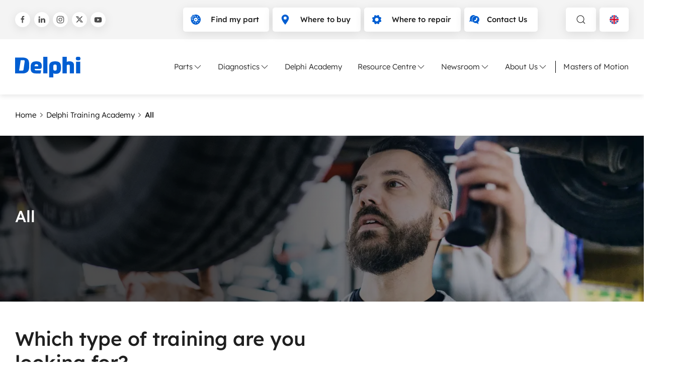

--- FILE ---
content_type: text/html; charset=utf-8
request_url: https://www.delphiautoparts.com/en-gb/workshop-solutions/delphi-academy/training-academy-courses/all
body_size: 10541
content:
 <!DOCTYPE html> <html lang="en-GB"> <head><!-- Google tag (gtag.js) -->
<script async src=https://www.googletagmanager.com/gtag/js?id=AW-11027595905></script>
<script>
  window.dataLayer = window.dataLayer || [];
  function gtag(){dataLayer.push(arguments);}
  gtag('js', new Date());
  gtag('config', 'AW-11027595905');
</script>

<script data-cookieconsent="ignore">
    window.dataLayer = window.dataLayer || [];
    function gtag() {
        dataLayer.push(arguments);
    }
    gtag("consent", "default", {
        ad_personalization: "denied",
        ad_storage: "denied",
        ad_user_data: "denied",
        analytics_storage: "denied",
        functionality_storage: "denied",
        personalization_storage: "denied",
        security_storage: "granted",
        wait_for_update: 500,
    });
    gtag("set", "ads_data_redaction", true);
    gtag("set", "url_passthrough", true);
</script> <meta charset="utf-8" /><script type="text/html" id="sf-tracking-consent-manager">
	<div id="tracking-consent-dialog" style="display:none" />
</script><script type="text/javascript" src="/WebResource.axd?d=DzHrpQl5URXarFHAtrmzFqX-kN_MkBGjRW_QKvILsTaZ8BV_Yk0gqUaesPBk3KJZS2ddfRjRtI41YTc44VPexfrHZXvvlZ0sh5TMhvQRExhb4pmXgy2WuzgDmc4FrERrMHLwnH7wbZ5kV5hJO4wtoE4L3qgwbeMQRj7qhUuiUvYIshcmg5g41eTCI_huy7QH0&amp;t=638834668520000000">

</script> <meta name="viewport" content="width=device-width, initial-scale=1, shrink-to-fit=no"> <meta name="theme-color" content="#005dff"> <title>
	All
</title> <link href="/ResourcePackages/Delphi/dist/head.css?v=639045806860000000" rel="stylesheet" type="text/css" /> <link rel="preload" as="font" type="font/ttf" crossorigin="anonymous" href="/ResourcePackages/Delphi/dist/f2df56ccf8a5456dc2e2.ttf?v=639045806860000000" /> <link rel="preload" as="font" type="font/ttf" crossorigin="anonymous" href="/ResourcePackages/Delphi/dist/4c1cceb48f079999e01e.ttf?v=639045806860000000" /> <link rel="preload" as="font" type="font/ttf" crossorigin="anonymous" href="/ResourcePackages/Delphi/dist/47a402d92e7f0bf9a5de.ttf?v=639045806860000000" /> <link rel="preload" as="font" type="font/ttf" crossorigin="anonymous" href="/ResourcePackages/Delphi/dist/050301eed49ade40b895.ttf?v=639045806860000000" /> <link rel="preload" as="font" type="font/ttf" crossorigin="anonymous" href="/ResourcePackages/Delphi/dist/0443967721916f9fcbea.ttf?v=639045806860000000" /> <link rel="preload" as="font" type="font/ttf" crossorigin="anonymous" href="/ResourcePackages/Delphi/dist/a67cd9c2a3e9d39b0db6.ttf?v=639045806860000000" /> <link rel="preload" as="font" type="font/ttf" crossorigin="anonymous" href="/ResourcePackages/Delphi/dist/7d5eed8dbf82b052e3b5.ttf?v=639045806860000000" /> <link rel="preload" as="font" type="font/ttf" crossorigin="anonymous" href="/ResourcePackages/Delphi/dist/b82018d662644e250765.ttf?v=639045806860000000" /> <link rel="preload" as="font" type="font/ttf" crossorigin="anonymous" href="/ResourcePackages/Delphi/dist/33da739fc392e65434d8.ttf?v=639045806860000000" /> <script defer src="/ResourcePackages/Delphi/dist/head.js?v=639045806860000000"></script> <script defer src="/ResourcePackages/Delphi/dist/main.js?v=639045806860000000"></script> <script type="module" src="/ResourcePackages/Delphi/delphi-catalog/www/build/delphi-catalog.esm.js?v=639045804780000000"></script> <link rel="preload" as="image" href="/ResourcePackages/Delphi/dist/a1d6c1389a3f6b5a43bd.svg?v=639045806860000000"> <script>
        sfEnv = {
            isDebug: 0,
            isDesignMode: 0,
            isPreviewMode: 0,
            languageOffcanvasId: 'lang-ce6687e1-6228-4243-b9c8-2e5cc510bec2',
            searchOffcanvasId: 'search-8fcaf16a-9eb1-4694-b405-276a638d862c',
            navOffcanvasId: 'nav-b7fe4db5-f045-4e99-8447-a0343166f494',
            mobileNavOffcanvasId: 'mobile-nav-7012ae6b-6a72-4cc8-9917-9bc1d36f398e',
            mobileLanguageSelectorModalWindowOffcanvasId: 'mobile-langModalWindow-d59db2ae-6952-47a4-88c2-6f09ec6dafcb'
        }
    </script> 


 <meta property="og:title" content="All" /><meta property="og:url" content="https://www.delphiautoparts.com/en-gb/workshop-solutions/delphi-training-academy/training-academy-courses/all" /><meta property="og:type" content="website" /><meta property="og:site_name" content="Delphiautoparts" /><!-- Google Tag Manager -->
<script>(function(w,d,s,l,i){w[l]=w[l]||[];w[l].push({'gtm.start':
new Date().getTime(),event:'gtm.js'});var f=d.getElementsByTagName(s)[0],
j=d.createElement(s),dl=l!='dataLayer'?'&l='+l:'';j.async=true;j.src=
'https://www.googletagmanager.com/gtm.js?id='+i+dl;f.parentNode.insertBefore(j,f);
})(window,document,'script','dataLayer','GTM-WKBRFWD');</script>
<!-- End Google Tag Manager --><script type="text/javascript">
var $ = (css, parent = document) => parent.querySelector(css);
var $$ = (css, parent = document) => parent.querySelectorAll(css);

</script><style type="text/css" media="all">iframe[src*="youtube"] {
    width: 100% !important;
}
script + .uk-form-control {
    margin-top: 15px;
}</style><link rel="canonical" href="https://www.delphiautoparts.com/en-gb/workshop-solutions/delphi-training-academy/training-academy-courses/all" /><script type="application/json" id="sf-insight-metadata">
	{"contentMetadata":"{\"Id\":\"003fd610-5708-40be-80ed-33f1a93a6cba\",\"ContentType\":\"Page\",\"Title\":\"All\",\"CanonicalTitle\":\"All Courses\",\"CanonicalUrl\":\"https://www.delphiautoparts.com/en-gb/workshop-solutions/delphi-training-academy/training-academy-courses/all\",\"Language\":\"en-GB\",\"CreatedOn\":\"2022-05-18T13:19:22.757Z\",\"ModifiedOn\":\"2023-03-13T13:08:35.613Z\",\"SiteId\":\"81294cb6-1567-4d33-bb64-979c5e8d508f\",\"SiteName\":\"Delphiautoparts\",\"PageId\":\"003fd610-5708-40be-80ed-33f1a93a6cba\"}","videosMetadata":"[]"}
</script><script type="application/json" id="sf-insight-settings">
	{"apiServerUrl":"https://nl-api.insight.sitefinity.com","apiKey":"c523f9ac-4d64-8aa4-427a-8e75b97788e3","applicationName":"Website","trackingCookieDomain":"","keepDecTrackingCookieOnTrackingConsentRejection":false,"slidingExpirationForTrackingCookie":false,"maxAgeForTrackingCookieInDays":365,"trackYouTubeVideos":true,"crossDomainTrackingEntries":["www.phinia.com/active","www.phinia.com","www.hartridge.com","delphiautoparts.sitefinity.cloud/phinia2","www.delphiautoparts.com","delphiautoparts.sitefinity.cloud/catalog"],"strategy":"Persist|False","docsHrefTestExpressions":[".*\\/docs\\/.+\\.{1}.+((\\?|\\\u0026)sfvrsn=.+){1}$",".+((\\?|\\\u0026)sf_dm_key=.+){1}$"],"sessionLengthInMinutes":30,"trackVimeoVideos":true,"useSecureCookies":true}
</script><script type="text/javascript" src="/WebResource.axd?d=[base64]&amp;t=638834668720000000">

</script><script src="https://cdn.insight.sitefinity.com/sdk/sitefinity-insight-client.min.3.1.44.js" crossorigin="" async="async">

</script> <script type="text/javascript">
(function() {
    function load_script() {                   
        var s = document.createElement('script');
        s.id = 'hs-script-loader'
        s.type = 'text/javascript';
        s.async = true;
        s.src = '//js.hs-scripts.com/641117.js';
        var x = document.getElementsByTagName('script')[0];
        x.parentNode.insertBefore(s, x);
    }

    function handle_tracking_change(canTrack) {
        if (canTrack) {
            load_script();
        }
        else {
            if (typeof(_hsq) !== 'undefined') {
                _hsq.push(['revokeCookieConsent']);
            }
        }
    }

    function on_content_loaded() {
        if (window.TrackingConsentManager) {
            TrackingConsentManager.addEventListener('ConsentChanged', handle_tracking_change);
            handle_tracking_change(TrackingConsentManager.canTrackCurrentUser());
        }
        else {
            handle_tracking_change(true);
        }
    }

    if (window.addEventListener) window.addEventListener('DOMContentLoaded', on_content_loaded, false);
    else if (window.attachEvent) window.attachEvent('onload', on_content_loaded);
})();
</script><meta property="twitter:site" content="Delphiautoparts" /><meta property="twitter:title" content="All" /><meta property="twitter:image" content="https://www.delphiautoparts.com/images/default-source/theme/foximages/ws-ta-courses-banner.jpg?sfvrsn=e21ff81e_18" /><meta property="og:image" content="https://www.delphiautoparts.com/images/default-source/theme/foximages/ws-ta-courses-banner.tmb-960w.jpg?Culture=en-GB&amp;sfvrsn=e21ff81e_35" /></head> <body><noscript><iframe src="https://www.googletagmanager.com/ns.html?id=GTM-WKBRFWD" height="0" width="0" style="display:none;visibility:hidden"></iframe></noscript>  <header class="uk-relative"> <div class="bg-color-grey-3 uk-visible@s"> <div class="uk-container "> <div class="uk-padding-small uk-padding-remove-horizontal uk-flex uk-flex-between uk-flex-wrap gap-3"> 



<div class="uk-visible@m header-social uk-flex uk-flex-middle">
            <a title="Delphi at Facebook" href="https://www.facebook.com/delphiautoparts" class="uk-icon-button button-shadow uk-icon " uk-icon="facebook"></a>
            <a title="Delphi at LinkedIn" href="https://www.linkedin.com/company/delphiautoparts" class="uk-icon-button button-shadow uk-icon" uk-icon="linkedin"></a>
            <a title="Delphi at Instagram" href="https://www.instagram.com/delphiautoparts" class="uk-icon-button button-shadow uk-icon" uk-icon="instagram"></a>
            <a title="Delphi at Twitter" href="https://x.com/delphiautoparts" class="uk-icon-button button-shadow uk-icon " uk-icon="twitterx"></a>
            <a title="Delphi at Youtube" href="https://www.youtube.com/@delphiautoparts" class="uk-icon-button button-shadow uk-icon" uk-icon="youtube"></a>
</div><div id="TopBar_T5C54567C002_Col00" class="sf_colsIn uk-flex header-buttons  header-social" data-sf-element="Div container" data-placeholder-label="Div container">

<div class="uk-flex">
        <a href="/en-gb/find-my-part" target="_self" class="uk-button uk-button-default button-shadow"><span uk-icon="icon: brake-disk; ratio: 1" class="uk-icon color-primary"></span><span>Find my part</span></a>
        <a href="/en-gb/where-to-buy" target="_self" class="uk-button uk-button-default button-shadow"><span uk-icon="icon: location-pointer; ratio: 1" class="uk-icon color-primary"></span><span>Where to buy</span></a>
        <a href="/en-gb/where-to-repair" target="_self" class="uk-button uk-button-default button-shadow"><span uk-icon="icon: cog; ratio: 1" class="uk-icon color-primary"></span><span>Where to repair</span></a>
        <a href="/en-gb/contact-us" target="_self" class="uk-button uk-button-default button-shadow"><span uk-icon="icon: contact; ratio: 1" class="uk-icon color-primary"></span><span>Contact Us</span></a>
</div>



<div id="TopBar_T5C54567C004_Col00" class="sf_colsIn uk-margin-left uk-visible@m uk-flex" data-sf-element="Div container" data-placeholder-label="Div container">

<button type="button" aria-label="toggle search" class="toggle-offcanvas uk-button uk-button-default button-shadow" uk-icon="search" uk-toggle="target: #search-8fcaf16a-9eb1-4694-b405-276a638d862c"></button>


    <button
        class="uk-button uk-button-default button-shadow"
        data-fetch-languages="true"
        data-offcanvas-id="lang-ce6687e1-6228-4243-b9c8-2e5cc510bec2"
        data-culture="en-gb"
        uk-toggle="target:#lang-ce6687e1-6228-4243-b9c8-2e5cc510bec2"
        aria-label="Language selector">

        <span class="flag flag-small flag_en-gb"></span>
        <span class="uk-hidden@s uk-text-uppercase">
            GB
        </span>
        <span class="uk-visible@s uk-hidden@m">
            English (United Kingdom)
        </span>
    </button>

<script>
document.addEventListener('DOMContentLoaded', function () {
    const button = document.querySelector('[data-fetch-languages="true"]');
    if (!button) return;

    const offcanvas = document.getElementById(button.dataset.offcanvasId);
    if (!offcanvas) return;

    if (offcanvas.dataset.listenerAttached === 'true') return;
    offcanvas.dataset.listenerAttached = 'true';

    offcanvas.addEventListener('beforeshow', function () {
        if (offcanvas.dataset.languagesLoaded === 'true') return;

        fetchLanguages(offcanvas, button.dataset.culture);
        offcanvas.dataset.languagesLoaded = 'true';
    });
});

function fetchLanguages(offcanvas, culture) {
    const bar = offcanvas.querySelector('.uk-offcanvas-bar');
    if (!bar) return;

    let container = bar.querySelector('#language-selector-content');
    if (!container) {
        container = document.createElement('div');
        container.id = 'language-selector-content';
        container.innerHTML =
            '<div class="uk-text-center"><div uk-spinner></div></div>';
        bar.appendChild(container);
    }

    fetch(`/${culture}/regions`)
        .then(r => {
            if (!r.ok) throw new Error('Failed to fetch');
            return r.text();
        })
        .then(html => {
            const doc = new DOMParser().parseFromString(html, 'text/html');
            const source = doc.querySelector('.container-fluid');
            if (!source) throw new Error('Container not found');

            const list = document.createElement('ul');
            list.className = 'uk-border-rounded language-list uk-list';
            list.innerHTML = source.innerHTML;

            container.innerHTML = '';
            container.appendChild(list);

            if (window.UIkit?.img) {
                UIkit.img(container);
            }
        })
        .catch(() => {
            container.innerHTML =
                '<div class="uk-text-center uk-padding">Error loading languages</div>';
        });
}
</script>

</div>

</div>
 </div> </div> </div> <nav id="header-nav" role="navigation" aria-label="Main"> <div class="uk-container"> <div class="uk-padding-small uk-padding-remove-horizontal  navbar uk-flex uk-flex-middle uk-flex-between"> <a href='/en-gb' class="uk-margin-right" title="Home"> <div class="delphi-logo" role="img" alt="logo"></div> </a> <div class="uk-visible@l"> 



<script type='application/ld+json'>
{
"@context": "https://schema.org",
"@type": "BreadcrumbList",
"itemListElement": [
{
"@type": "ListItem",
"position": 1,
"name": "Home",
"item": "https://www.delphiautoparts.com/en-gb"
},
{
"@type": "ListItem",
"position": 2,
"name": "Delphi Training Academy",
"item": "https://www.delphiautoparts.com/en-gb/workshop-solutions/delphi-training-academy"
},
{
"@type": "ListItem",
"position": 3,
"name": "{CurrentTitle}"
}]
}
</script>


 
<div class="uk-navbar-container" uk-navbar>
    <div class="uk-navbar-right">
        <ul class="uk-navbar-nav">
        <li class="mega-menu-navigation-tab">
            <a href="#" aria-toggle-id="id-F91FC044-CF10-4E72-8C78-7075CB7D7C7C" class="uk-nav-toggle">
                Parts 
                <span uk-icon="chevron-down" class="uk-icon"></span>
            </a>
        </li>
        <li class="mega-menu-navigation-tab">
            <a href="#" aria-toggle-id="id-531AA124-6A3E-4CE7-9AFB-A85EEC7435E9" class="uk-nav-toggle">
                Diagnostics 
                <span uk-icon="chevron-down" class="uk-icon"></span>
            </a>
        </li>
        <li class="mega-menu-navigation-tab">
            <a href="/en-gb/delphi-academy" aria-toggle-id="id-7D5B5812-A640-4C5D-9998-3EF1DEE02F99" class="uk-nav-toggle  ">
                Delphi Academy 
            </a>
        </li>
        <li class="mega-menu-navigation-tab">
            <a href="#" aria-toggle-id="id-ACE8F301-0C0C-41F8-A8E1-3D9717D4E556" class="uk-nav-toggle  ">
                Resource Centre 
                <span uk-icon="chevron-down" class="uk-icon"></span>
            </a>
        </li>
        <li class="mega-menu-navigation-tab">
            <a href="#" aria-toggle-id="id-D3D8C16D-4528-4D56-872E-7B2F47FF7D48" class="uk-nav-toggle">
                Newsroom 
                <span uk-icon="chevron-down" class="uk-icon"></span>
            </a>
        </li>
        <li class="mega-menu-navigation-tab">
            <a href="#" aria-toggle-id="id-BCE258D9-FC28-4023-99CA-33071AA1A243" class="uk-nav-toggle">
                About Us 
                <span uk-icon="chevron-down" class="uk-icon"></span>
            </a>
        </li>
        <li class="mega-menu-navigation-tab">
            <a href="/en-gb/masters-of-motion" aria-toggle-id="id-932D5889-EDBE-4EB1-BA72-18DF5DF6728A" class="uk-nav-toggle  navigation-tab--divider">
                Masters of Motion 
            </a>
        </li>
        </ul>
    </div>
</div>



<script>
    let megaMenuInitialized = false;
    const toggleInputs = document.querySelectorAll('.uk-nav-toggle');

    if(toggleInputs) {
        toggleInputs.forEach(function (input) {
            input.addEventListener('click', handleMegaMenu);
        });
    }

    function handleMegaMenu(event) {
        if (megaMenuInitialized) {
            showMegaMenu(event.target);
            return;
        }
        megaMenuInitialized = true;
    
        fetch('/en-gb/navigation-megamenu-page', { method: 'GET', async: true })
            .then((response) => {
                if (!response.ok) {
                    throw new Error('Failed to fetch the page.');
                }
                return response.text();
            })
            .then((html) => {
                // Parse the HTML content and locate .navigation-wrapper
                const parser = new DOMParser();
                const doc = parser.parseFromString(html, 'text/html');
                const navigationWrapper = doc.querySelector('.navigation-wrapper');

                if (navigationWrapper) {
                    // Get the children that are div elements within .navigation-wrapper
                    const navigationChildren = Array.from(navigationWrapper.querySelectorAll('.navigation-wrapper > div'));

                    // Locate the .mega-menu div and append each child to .mega-menu
                    const megaMenu = document.querySelector('.mega-menu');
                    if (megaMenu) {
                        navigationChildren.forEach((child) => {
                            megaMenu.appendChild(child);
                        });
                    } else {
                        console.error('.mega-menu not found.');
                    }
                } else {
                    console.error('.navigation-wrapper not found in the fetched page.');
                }

                initializeMegaMenuNavigation();

                showMegaMenu(event.target);
            })
            .catch((error) => {
                console.error('Error:', error);
            }
        );
    }

    function showMegaMenu(target) {
        const ariaToggleId =
            target.getAttribute('aria-toggle-id') ||
            target.parentElement.parentElement.getAttribute('aria-toggle-id');
        var target = document.getElementById(ariaToggleId);
        UIkit.modal(target).toggle();
    }

    function initializeMegaMenuNavigation() {
        $$('[data-nav-dropdown]').forEach(el => {
            let child = document.getElementById(el.dataset.navDropdown);
            let allMenus = document.querySelectorAll('.menu-nav-dropdown');
            let isMenuHovered = false;

            el.addEventListener('mouseenter', () => {
                el.classList.add('uk-text-bold');
                isMenuHovered = false;
                allMenus.forEach(menu => {
                    menu.setAttribute('hidden', 'true');
                });
                child.removeAttribute('hidden');
            });
            child.addEventListener('mouseenter', () => {
                isMenuHovered = true;
            });
            child.addEventListener('mouseleave', () => {
                removeActiveDropdown(el, child);
                isMenuHovered = false;
            });
            el.addEventListener('mouseleave', () => {
                setTimeout(() => {
                    if (isMenuHovered == false) {
                        removeActiveDropdown(el, child);
                    }
                }, 10);
            });
        });
    }

    let removeActiveDropdown = (el, child) => {
        el.classList.remove('uk-text-bold');
        child.setAttribute('hidden', 'true');
    };
</script> </div> <div class="navigation-icons uk-margin-left uk-hidden@l"> <button type="button" class="uk-hidden@m" aria-label="toggle search" class="toggle-offcanvas" uk-icon="search" uk-toggle="target: #search-8fcaf16a-9eb1-4694-b405-276a638d862c"></button> <button type="button" aria-label="toggle mobile navigation" class="uk-hidden@l toggle-offcanvas mobile-nav-offcanvas-toggle" uk-icon="table" uk-toggle="target: #mobile-nav-7012ae6b-6a72-4cc8-9917-9bc1d36f398e"></button> <button type="button" aria-label="close" class="uk-hidden uk-hidden@l toggle-offcanvas close-active-offcanvas" uk-icon="close"></button> </div> </div> </div> </nav> </header> 
<div id="MainNavigation_T5C54567C034_Col00" class="sf_colsIn mega-menu uk-position-relative uk-visible@l" data-sf-element="Div container" data-placeholder-label="Mega menu">
</div>
<div id="MainNavigation_T5C54567C047_Col00" class="sf_colsIn uk-container uk-width-1-1" data-sf-element="Container" data-placeholder-label="Container">




    <div class="uk-flex gap-2 uk-flex-middle uk-padding-top uk-padding-bottom" id="expandable-breadcrumb">
                <a href="/en-gb" class="color-black uk-visible@s">Home</a>
                <span class="uk-flex uk-flex-center uk-visible@s" uk-icon="chevron-right-thin"></span>
                <a href="/en-gb/workshop-solutions/delphi-training-academy" class="color-black uk-visible@s">Delphi Training Academy</a>
                <a href="/en-gb/workshop-solutions/delphi-training-academy" class="uk-flex uk-flex-middle uk-flex-row-reverse color-black uk-hidden@s" uk-icon="chevron-left-thin">Delphi Training Academy</a>
                <span class="uk-flex uk-flex-center uk-visible@s" uk-icon="chevron-right-thin"></span>
                <strong class="uk-visible@s">All</strong>
    </div>

</div>
 <main> 
<div id="Main_T74E8D71D001_Col00" class="sf_colsIn" data-sf-element="Div container" data-placeholder-label="Content">

    <div class="uk-section uk-section-large uk-position-relative overlay-tint">
        <div class="overlay-media overlay-tint-left ">


<picture class="overlay-media overlay-image "  >

                <source srcset="/images/default-source/theme/foximages/ws-ta-courses-banner-small.tmb-webp_660w.webp?Culture=en-GB&amp;sfvrsn=b05b008d_32" media="(max-width: 720px)" type="image/webp">
                <source srcset="/images/default-source/theme/foximages/ws-ta-courses-banner-small.tmb-webp_660w.webp?Culture=en-GB&amp;sfvrsn=b05b008d_32" media="(max-width: 960px)" type="image/webp">
                <source srcset="/images/default-source/theme/foximages/ws-ta-courses-banner.tmb-webp_1280w.webp?Culture=en-GB&amp;sfvrsn=e21ff81e_35" media="(max-width: 1140px)" type="image/webp">
                <source srcset="/images/default-source/theme/foximages/ws-ta-courses-banner.tmb-webp_1440w.webp?Culture=en-GB&amp;sfvrsn=e21ff81e_35" media="(max-width: 1320px)" type="image/webp">
            <source srcset="/images/default-source/theme/foximages/ws-ta-courses-banner.tmb-webp_2560w.webp?Culture=en-GB&amp;sfvrsn=e21ff81e_35" type="image/webp">


            <source srcset="/images/default-source/theme/foximages/ws-ta-courses-banner-small.tmb-660w.jpg?Culture=en-GB&amp;sfvrsn=b05b008d_32" media="(max-width: 720px)">
            <source srcset="/images/default-source/theme/foximages/ws-ta-courses-banner-small.tmb-660w.jpg?Culture=en-GB&amp;sfvrsn=b05b008d_32" media="(max-width: 960px)">
            <source srcset="/images/default-source/theme/foximages/ws-ta-courses-banner.tmb-1280w.jpg?Culture=en-GB&amp;sfvrsn=e21ff81e_35" media="(max-width: 1140px)">
            <source srcset="/images/default-source/theme/foximages/ws-ta-courses-banner.tmb-1440w.jpg?Culture=en-GB&amp;sfvrsn=e21ff81e_35" media="(max-width: 1320px)">
        <source srcset="/images/default-source/theme/foximages/ws-ta-courses-banner.tmb-2560w.jpg?Culture=en-GB&amp;sfvrsn=e21ff81e_35">



    <img src="/images/default-source/theme/foximages/ws-ta-courses-banner.tmb-2560w.jpg?Culture=en-GB&amp;sfvrsn=e21ff81e_35" alt="ws-ta-courses-banner" fetchpriority=high >
</picture>        </div>
        <div class="uk-container">
            <p class="uk-heading-large uk-margin-top uk-margin-remove-bottom">All</p>
        </div>
    </div>
<div class="uk-section uk-padding-remove-bottom" data-sf-element="Section" data-placeholder-label="Section">
    <div id="Main_T1D1AE34D017_Col00" class="sf_colsIn uk-container" data-sf-element="Container Content" data-placeholder-label="Container Content"><div uk-grid="true" class="uk-grid row-halves"  data-sf-element="Row" data-placeholder-label="Row">
    <div id="Main_T1D1AE34D019_Col00" class="sf_colsIn uk-width-1-2@s" data-sf-element="Width 1-2" data-placeholder-label="Width 1-2">
<div >
    <div class="sfContentBlock sf-Long-text" ><h2>Which type of training are you looking for?</h2></div>
</div></div>
    <div id="Main_T1D1AE34D019_Col01" class="sf_colsIn uk-width-1-2@s" data-sf-element="Width 1-2" data-placeholder-label="Width 1-2"></div>
</div>

<div class="nav-tabs" uk-slider="finite: true">
    <div class="uk-slider-items">


<a href="/en-gb/workshop-solutions/delphi-training-academy/training-academy-courses/all" class='uk-button uk-button-outline  uk-button-primary uk-button-no-icon   ' >        <span>All</span></a>

<a href="/en-gb/workshop-solutions/delphi-training-academy/training-academy-courses/vehicle-electronics-engine-management" class='uk-button uk-button-outline  uk-button-default uk-button-no-icon   ' >        <span>Vehicle electronics & Engine Management</span></a>

<a href="/en-gb/workshop-solutions/delphi-training-academy/training-academy-courses/maintenance-solutions" class='uk-button uk-button-outline  uk-button-default uk-button-no-icon   ' >        <span>Maintenance Solutions</span></a>

<a href="/en-gb/workshop-solutions/delphi-training-academy/training-academy-courses/diesel-fuel-systems" class='uk-button uk-button-outline  uk-button-default uk-button-no-icon   ' >        <span>Diesel Fuel Systems</span></a>

<a href="/en-gb/workshop-solutions/delphi-training-academy/training-academy-courses/gasoline-fuel-systems" class='uk-button uk-button-outline  uk-button-default uk-button-no-icon   ' >        <span>Gasoline Fuel Systems</span></a>

<a href="/en-gb/workshop-solutions/delphi-training-academy/training-academy-courses/diagnostics-test-equipment" class='uk-button uk-button-outline  uk-button-default uk-button-no-icon   ' >        <span>Diagnostics & Test Equipment</span></a>    </div>
</div>
    </div>
</div>
<div class="uk-section" data-sf-element="Section" data-placeholder-label="Section">
    <div id="Main_T1D1AE34D002_Col00" class="sf_colsIn uk-container" data-sf-element="Container Content" data-placeholder-label="Container Content">
<div uk-grid class="uk-grid-match">
</div>


    </div>
</div>
<div id="Main_T1D1AE34D015_Col00" class="sf_colsIn uk-container" data-sf-element="Container" data-placeholder-label="Container">



<div class="uk-card-horizontal-wrp uk-height-1-1 ">
    <div class='uk-card-horizontal uk-height-1-1 uk-flex-wrap-top uk-padding uk-box-shadow-large uk-border-rounded  uk-card-img-bottom-right' uk-toggle="cls: uk-padding-remove; mode: media; media: @m">
        <div class='uk-card-horizontal__content uk-margin-top uk-padding  uk-margin-remove-top@m'>
            <span class="uk-badge livestream-tag">LIVE STREAM <span class="red-dot"></span></span>
                <h2 class="uk-heading-large uk-margin-small-bottom">Interested in Face-to-face training? View our course selection</h2>
                            <div>
<p>Our half theory, half practical training covers the very latest vehicle technologies including Hybrid (HVI), GDI (GD1), and Exhaust After-Treatment (EAT), giving you the skills and know-how to improve the first time fix rate, garage productivity, and ultimately earnings. Book onto one of our courses to see for yourself. </p>                </div>
                            <div class="uk-margin-top" uk-toggle="cls:uk-margin-medium-top; mode: media; media: @m">


<a href="/en-gb/workshop-solutions/delphi-training-academy/face-to-face-training-courses" class='uk-button   uk-button-primary    ' >        <span>Find out more</span><span uk-icon="chevron-right" class=""></span></a>                </div>
        </div>
                <div class="uk-card-horizontal__image">


<picture class="overlay-media overlay-image "  loading=lazy>

                <source srcset="/images/default-source/theme/banners/delphi-training-prospectus-uk-2020-25.tmb-webp_660w.webp?Culture=en-US&amp;sfvrsn=63909cb9_11" media="(max-width: 720px)" type="image/webp">
                <source srcset="/images/default-source/theme/banners/delphi-training-prospectus-uk-2020-25.tmb-webp_460w.webp?Culture=en-US&amp;sfvrsn=63909cb9_11" media="(max-width: 960px)" type="image/webp">
                <source srcset="/images/default-source/theme/banners/delphi-training-prospectus-uk-2020-25.tmb-webp_660w.webp?Culture=en-US&amp;sfvrsn=63909cb9_11" media="(max-width: 1140px)" type="image/webp">
                <source srcset="/images/default-source/theme/banners/delphi-training-prospectus-uk-2020-25.tmb-webp_660w.webp?Culture=en-US&amp;sfvrsn=63909cb9_11" media="(max-width: 1320px)" type="image/webp">
            <source srcset="/images/default-source/theme/banners/delphi-training-prospectus-uk-2020-25.tmb-webp_1280w.webp?Culture=en-US&amp;sfvrsn=63909cb9_11" type="image/webp">


            <source srcset="/images/default-source/theme/banners/delphi-training-prospectus-uk-2020-25.tmb-660w.jpg?Culture=en-US&amp;sfvrsn=63909cb9_11" media="(max-width: 720px)">
            <source srcset="/images/default-source/theme/banners/delphi-training-prospectus-uk-2020-25.tmb-460w.jpg?Culture=en-US&amp;sfvrsn=63909cb9_11" media="(max-width: 960px)">
            <source srcset="/images/default-source/theme/banners/delphi-training-prospectus-uk-2020-25.tmb-660w.jpg?Culture=en-US&amp;sfvrsn=63909cb9_11" media="(max-width: 1140px)">
            <source srcset="/images/default-source/theme/banners/delphi-training-prospectus-uk-2020-25.tmb-660w.jpg?Culture=en-US&amp;sfvrsn=63909cb9_11" media="(max-width: 1320px)">
        <source srcset="/images/default-source/theme/banners/delphi-training-prospectus-uk-2020-25.tmb-1280w.jpg?Culture=en-US&amp;sfvrsn=63909cb9_11">



    <img src="/images/default-source/theme/banners/delphi-training-prospectus-uk-2020-25.tmb-1280w.jpg?Culture=en-US&amp;sfvrsn=63909cb9_11" alt="Delphi Training Prospectus UK 2020-25"  loading=lazy>
</picture>
                </div>
    </div>
</div>
</div>

</div>
<div class="uk-section" data-sf-element="Section" data-placeholder-label="Section">
    <div id="Main_T74E8D71D012_Col00" class="sf_colsIn uk-container" data-sf-element="Container Content" data-placeholder-label="Container Content"><div uk-grid="true" class="uk-grid"  data-sf-element="Row" data-placeholder-label="Row">
    <div id="Main_TCE6DA468015_Col00" class="sf_colsIn uk-width-1-1" data-sf-element="Width 1-1" data-placeholder-label="Width 1-1"></div>
</div>

    </div>
</div>
 </main> <footer class="uk-margin-auto-top"> <div class="uk-section uk-section-small bg-color-grey-3"> <div class="uk-container"> <div class="footer"> <div class="delphi-bw-logo"> <a href='/en-gb' title="Home"> <img loaing="lazy" alt="delphi borgwarner logo" width="105" height="65" src="/ResourcePackages/Delphi/dist/6e189a5fafb11274d53b.svg?v=639045806860000000" /> </a> </div> <div class="sitemap"> 



<nav>
    <div class="footer-sitemap uk-visible@s">
    <div class="parent" >
        <span class=''>Parts</span>
            <div class='child '>
                    <a class="nav-link"
                       href="/en-gb/products-and-technologies/vehicle-electronics-engine-management"
                       target="_self"
                       >Vehicle Electronics &amp; Engine Management</a>
                    <a class="nav-link"
                       href="/en-gb/products-and-technologies/interior-comfort"
                       target="_self"
                       >Interior Comfort</a>
                    <a class="nav-link"
                       href="/en-gb/products-and-technologies/braking-steering-suspension"
                       target="_self"
                       >Braking, Steering &amp; Suspension</a>
                    <a class="nav-link"
                       href="/en-gb/products-and-technologies/gasoline-fuel-systems"
                       target="_self"
                       >Petrol Fuel Systems</a>
                    <a class="nav-link"
                       href="/en-gb/products-and-technologies/diesel-fuel-systems"
                       target="_self"
                       >Diesel Fuel Systems&#160;&#160;</a>
                    <a class="nav-link"
                       href="/en-gb/products-and-technologies/engine-oils"
                       target="_self"
                       >Engine Oils</a>
                    <a class="nav-link"
                       href="/en-gb/products-and-technologies/new-to-range"
                       target="_self"
                       >New-to-Range</a>
            </div>
    </div>
    <div class="parent" >
        <span class=''>About Us</span>
            <div class='child '>
                    <a class="nav-link"
                       href="/en-gb/about-us/about-delphi"
                       target="_self"
                       >About Delphi</a>
                    <a class="nav-link"
                       href="/en-gb/about-us/our-vision"
                       target="_self"
                       >Our Vision</a>
                    <a class="nav-link"
                       href="/en-gb/about-us/community-sustainability"
                       target="_blank"
                       >Community &amp; Sustainability</a>
                    <a class="nav-link"
                       href="/en-gb/about-us/investors"
                       target="_blank"
                       >Investors</a>
                    <a class="nav-link"
                       href="/en-gb/about-us/careers"
                       target="_blank"
                       >Careers</a>
                    <a class="nav-link"
                       href="/en-gb/about-us/phinia"
                       target="_blank"
                       >PHINIA</a>
                    <a class="nav-link"
                       href="/en-gb/about-us/other-products"
                       target="_blank"
                       >Other products</a>
                    <a class="nav-link"
                       href="/en-gb/about-us/recycling-information"
                       target="_self"
                       >Recycling information</a>
            </div>
    </div>
    <div class="parent" >
        <span class=''>Legal</span>
            <div class='child '>
                    <a class="nav-link"
                       href="/en-gb/legal/cookie-policy"
                       target="_self"
                       >Cookie Policy</a>
                    <a class="nav-link"
                       href="/en-gb/legal/terms-conditions"
                       target="_blank"
                       >Terms &amp; Conditions</a>
                    <a class="nav-link"
                       href="/en-gb/legal/privacy-policy"
                       target="_self"
                       >Privacy Policy</a>
                    <a class="nav-link"
                       href="/en-gb/legal/sitemap"
                       target="_self"
                       >Sitemap</a>
                    <a class="nav-link"
                       href="/en-gb/legal/2023-modern-slavery-statement"
                       target="_blank"
                       > 2023 Modern Slavery Statement&#160;</a>
            </div>
    </div>
    </div>
    <div uk-accordion class="uk-hidden@s footer-sitemap">
    <div class="parent" >
        <span class='uk-accordion-title'>Parts</span>
            <div class='child uk-accordion-content'>
                    <a class="nav-link"
                       href="/en-gb/products-and-technologies/vehicle-electronics-engine-management"
                       target="_self"
                       >Vehicle Electronics &amp; Engine Management</a>
                    <a class="nav-link"
                       href="/en-gb/products-and-technologies/interior-comfort"
                       target="_self"
                       >Interior Comfort</a>
                    <a class="nav-link"
                       href="/en-gb/products-and-technologies/braking-steering-suspension"
                       target="_self"
                       >Braking, Steering &amp; Suspension</a>
                    <a class="nav-link"
                       href="/en-gb/products-and-technologies/gasoline-fuel-systems"
                       target="_self"
                       >Petrol Fuel Systems</a>
                    <a class="nav-link"
                       href="/en-gb/products-and-technologies/diesel-fuel-systems"
                       target="_self"
                       >Diesel Fuel Systems&#160;&#160;</a>
                    <a class="nav-link"
                       href="/en-gb/products-and-technologies/engine-oils"
                       target="_self"
                       >Engine Oils</a>
                    <a class="nav-link"
                       href="/en-gb/products-and-technologies/new-to-range"
                       target="_self"
                       >New-to-Range</a>
            </div>
    </div>
    <div class="parent" >
        <span class='uk-accordion-title'>About Us</span>
            <div class='child uk-accordion-content'>
                    <a class="nav-link"
                       href="/en-gb/about-us/about-delphi"
                       target="_self"
                       >About Delphi</a>
                    <a class="nav-link"
                       href="/en-gb/about-us/our-vision"
                       target="_self"
                       >Our Vision</a>
                    <a class="nav-link"
                       href="/en-gb/about-us/community-sustainability"
                       target="_blank"
                       >Community &amp; Sustainability</a>
                    <a class="nav-link"
                       href="/en-gb/about-us/investors"
                       target="_blank"
                       >Investors</a>
                    <a class="nav-link"
                       href="/en-gb/about-us/careers"
                       target="_blank"
                       >Careers</a>
                    <a class="nav-link"
                       href="/en-gb/about-us/phinia"
                       target="_blank"
                       >PHINIA</a>
                    <a class="nav-link"
                       href="/en-gb/about-us/other-products"
                       target="_blank"
                       >Other products</a>
                    <a class="nav-link"
                       href="/en-gb/about-us/recycling-information"
                       target="_self"
                       >Recycling information</a>
            </div>
    </div>
    <div class="parent" >
        <span class='uk-accordion-title'>Legal</span>
            <div class='child uk-accordion-content'>
                    <a class="nav-link"
                       href="/en-gb/legal/cookie-policy"
                       target="_self"
                       >Cookie Policy</a>
                    <a class="nav-link"
                       href="/en-gb/legal/terms-conditions"
                       target="_blank"
                       >Terms &amp; Conditions</a>
                    <a class="nav-link"
                       href="/en-gb/legal/privacy-policy"
                       target="_self"
                       >Privacy Policy</a>
                    <a class="nav-link"
                       href="/en-gb/legal/sitemap"
                       target="_self"
                       >Sitemap</a>
                    <a class="nav-link"
                       href="/en-gb/legal/2023-modern-slavery-statement"
                       target="_blank"
                       > 2023 Modern Slavery Statement&#160;</a>
            </div>
    </div>
    </div>
</nav>

 </div> <div class="social-icons"> 

    <div>
        <div>Join our Community</div>
        <div>
                <a title="Delphi at Facebook" href="https://www.facebook.com/delphiautoparts" class="uk-icon-button " uk-icon="facebook-dark"></a>
                            <a title="Delphi at LinkedIn" href="https://www.linkedin.com/company/delphiautoparts" class="uk-icon-button " uk-icon="linkedin-dark"></a>
                            <a title="Delphi at Instagram" href="https://www.instagram.com/delphiautoparts" class="uk-icon-button " uk-icon="instagram-dark"></a>
                            <a title="Delphi at Twitter" href="https://x.com/delphiautoparts" class="uk-icon-button " uk-icon="twitterx-dark-bckgr"></a>
                            <a title="Delphi at Youtube" href="https://www.youtube.com/@delphiautoparts" class="uk-icon-button " uk-icon="youtube-dark"></a>
                                                                                            </div>

    </div>
 </div> <div class="language-selector"> 




<button type="button" class="uk-button uk-button-default language-button uk-text-normal uk-text-small" uk-toggle="target:#lang-ce6687e1-6228-4243-b9c8-2e5cc510bec2">
    <span class="flag flag_en-gb"></span>
    <span>English (United Kingdom)</span>
</button>




 </div> </div> </div> </div> <div class="copyright uk-container"> <div class="color-grey-1 uk-text-small uk-flex uk-flex-middle"> <div class="uk-flex-1 uk-padding-small uk-padding-remove-horizontal "> 

<div >
    <div class="sfContentBlock sf-Long-text" >Copyright &copy; 2023 PHINIA Inc.</div>
</div>

 </div> <a href="#" title="Scroll to top" uk-totop uk-scroll></a> </div> </div> </footer> <div id="lang-ce6687e1-6228-4243-b9c8-2e5cc510bec2" uk-offcanvas="flip: true; overlay: true"> <div class="uk-offcanvas-bar"> <button class="uk-offcanvas-close" type="button" uk-close></button> 
 </div> </div> <div id="search-8fcaf16a-9eb1-4694-b405-276a638d862c" uk-offcanvas="flip: true; overlay: true"> <div class="uk-offcanvas-bar"> <button class="uk-offcanvas-close" type="button" uk-close></button> 

<form method="get" action="/en-gb/search-results">

    <div>
        <div class="sf-search-input-wrapper" role="search">
            <div class="uk-form-control uk-form-control-large">
                <span class="uk-form-icon uk-form-icon-flip" uk-icon="search"></span>
                <input type="search" name="searchQuery" title="Enter location" placeholder="Search Delphi Aftermarket" id="fe2a77f6-175f-467e-89a2-018f0f33957c" class="uk-input uk-box-shadow-medium" value="" aria-autocomplete="both" aria-describedby='SearchInfo-1' />
            </div>
            <span id='SearchInfo-1' aria-hidden="true" hidden>When autocomplete results are available use up and down arrows to review and enter to select.</span>
        </div>

        <input type="hidden" data-sf-role="resultsUrl" value="/en-gb/search-results" />
        <input type="hidden" name="indexCatalogue" data-sf-role="indexCatalogue" value="all---delphi" />
        <input type="hidden" data-sf-role="wordsMode" value="AllWords" />
        <input type="hidden" data-sf-role="disableSuggestions" value='false' />
        <input type="hidden" data-sf-role="minSuggestionLength" value="3" />
        <input type="hidden" data-sf-role="suggestionFields" value="Title,Content" />
        <input type="hidden" name="language" data-sf-role="language" value="en-GB" />
        <input type="hidden" data-sf-role="siteId" value="81294cb6-1567-4d33-bb64-979c5e8d508f" />
        <input type="hidden" data-sf-role="suggestionsRoute" value="/restapi/search/suggestions" />
        <input type="hidden" data-sf-role="searchTextBoxId" value='#fe2a77f6-175f-467e-89a2-018f0f33957c' />
        <input type="hidden" data-sf-role="searchButtonId" value='#6d031dc4-39ac-406b-9a08-03369091dd41' />
    </div>
</form>


  </div> </div> <div id="mobile-nav-7012ae6b-6a72-4cc8-9917-9bc1d36f398e" uk-offcanvas="flip: true; overlay: true; bg-close: false" class="uk-hidden@l mobile-nav-offcanvas"> <div class="uk-offcanvas-bar uk-padding-remove"> <div class="uk-flex uk-flex-column uk-height-1-1 uk-width-expand"> <div class="uk-height-1-1 uk-position-relative uk-overflow-y-auto uk-overflow-x-hidden"> <div class="uk-container uk-margin-top uk-hidden@s mobile-top-navigation-offcanvas"> 


<div class="uk-flex">
        <a href="/en-gb/find-my-part" target="_self" class="uk-button uk-button-default button-shadow"><span uk-icon="icon: brake-disk; ratio: 1" class="uk-icon color-primary"></span><span>Find my part</span></a>
        <a href="/en-gb/where-to-buy" target="_self" class="uk-button uk-button-default button-shadow"><span uk-icon="icon: location-pointer; ratio: 1" class="uk-icon color-primary"></span><span>Where to buy</span></a>
        <a href="/en-gb/where-to-repair" target="_self" class="uk-button uk-button-default button-shadow"><span uk-icon="icon: cog; ratio: 1" class="uk-icon color-primary"></span><span>Where to repair</span></a>
        <a href="/en-gb/contact-us" target="_self" class="uk-button uk-button-default button-shadow"><span uk-icon="icon: contact; ratio: 1" class="uk-icon color-primary"></span><span>Contact Us</span></a>
</div>



 </div> <div class="uk-section uk-section-xsmall"> <div class="uk-container"> 
<div class="mobile-menu">
    <ul class="uk-nav uk-nav-default uk-nav-divider" uk-nav>
    </ul>
</div>

<script>
    var toggleButton = document.querySelector('[aria-label="toggle mobile navigation"].mobile-nav-offcanvas-toggle');
            
    toggleButton.addEventListener('click', function() {
        handleMobileMenu()
    }, {once: true});

    function handleMobileMenu(event) {
        fetch('/en-gb/mobile-navigation-page', { method: 'GET', async: true })
            .then((response) => {
                if (!response.ok) {
                    throw new Error('Failed to fetch the page.');
                }
                return response.text();
            })
            .then((html) => {
                // Parse the HTML content and locate .navigation-wrapper
                const parser = new DOMParser();
                const doc = parser.parseFromString(html, 'text/html');
                const mobileMenu = document.querySelector('ul.uk-nav');
                const mobileSubMenu = document.querySelector('.mobile-menu');

                const navigationWrapper = doc.querySelector('.navigation-wrapper');

                if (navigationWrapper) {

                    const navigationChildren = Array.from(navigationWrapper.querySelectorAll('.top-level-navigation > li'));

                    navigationChildren.forEach((child) => {
                        mobileMenu.appendChild(child)
                    });

                    const subNavigationChildren = Array.from(navigationWrapper.querySelectorAll('.sub-navigation > div'));

                    subNavigationChildren.forEach((child) => {
                        mobileSubMenu.appendChild(child)
                    });
                } else {
                    console.error('.navigation-wrapper not found in the fetched page.');
                }

                $$('[data-mobile-dropdown]').forEach(el => {
                    let child = document.getElementById(el.dataset.mobileDropdown);

                    el.addEventListener('click', () => {
                        child.classList.toggle('expanded');
                    });
                });
            })
            .catch((error) => {
                console.error('Error:', error);
            }
        );
    }
</script>
 
 </div> </div> </div> <div class="uk-section uk-section-xsmall bg-color-grey-3 uk-margin-auto-top uk-hidden@m"> <div class="uk-container"> 



    <button
        class="uk-button uk-button-default button-shadow"
        data-fetch-languages="true"
        data-offcanvas-id="lang-ce6687e1-6228-4243-b9c8-2e5cc510bec2"
        data-culture="en-gb"
        uk-toggle="target:#lang-ce6687e1-6228-4243-b9c8-2e5cc510bec2"
        aria-label="Language selector">

        <span class="flag flag-small flag_en-gb"></span>
        <span class="uk-hidden@s uk-text-uppercase">
            GB
        </span>
        <span class="uk-visible@s uk-hidden@m">
            English (United Kingdom)
        </span>
    </button>

<script>
document.addEventListener('DOMContentLoaded', function () {
    const button = document.querySelector('[data-fetch-languages="true"]');
    if (!button) return;

    const offcanvas = document.getElementById(button.dataset.offcanvasId);
    if (!offcanvas) return;

    if (offcanvas.dataset.listenerAttached === 'true') return;
    offcanvas.dataset.listenerAttached = 'true';

    offcanvas.addEventListener('beforeshow', function () {
        if (offcanvas.dataset.languagesLoaded === 'true') return;

        fetchLanguages(offcanvas, button.dataset.culture);
        offcanvas.dataset.languagesLoaded = 'true';
    });
});

function fetchLanguages(offcanvas, culture) {
    const bar = offcanvas.querySelector('.uk-offcanvas-bar');
    if (!bar) return;

    let container = bar.querySelector('#language-selector-content');
    if (!container) {
        container = document.createElement('div');
        container.id = 'language-selector-content';
        container.innerHTML =
            '<div class="uk-text-center"><div uk-spinner></div></div>';
        bar.appendChild(container);
    }

    fetch(`/${culture}/regions`)
        .then(r => {
            if (!r.ok) throw new Error('Failed to fetch');
            return r.text();
        })
        .then(html => {
            const doc = new DOMParser().parseFromString(html, 'text/html');
            const source = doc.querySelector('.container-fluid');
            if (!source) throw new Error('Container not found');

            const list = document.createElement('ul');
            list.className = 'uk-border-rounded language-list uk-list';
            list.innerHTML = source.innerHTML;

            container.innerHTML = '';
            container.appendChild(list);

            if (window.UIkit?.img) {
                UIkit.img(container);
            }
        })
        .catch(() => {
            container.innerHTML =
                '<div class="uk-text-center uk-padding">Error loading languages</div>';
        });
}
</script>
 </div> </div> </div> </div> </div> <div id="modal-window-language-selector-desktop-and-mobile"> 
 </div> <script type="application/json" id="PersonalizationTracker">
	{"IsPagePersonalizationTarget":false,"IsUrlPersonalizationTarget":false,"PageId":"003fd610-5708-40be-80ed-33f1a93a6cba"}
</script><script type="text/javascript" src="/WebResource.axd?d=[base64]&amp;t=638834669340000000">

</script><input data-sf-role='en-US' type='hidden' value='https://www.delphiautoparts.com/home'><input data-sf-role='en-GB' type='hidden' value='https://www.delphiautoparts.com/en-gb/home'><input data-sf-role='pt-BR' type='hidden' value='https://www.delphiautoparts.com/pt-br/p&#225;gina-inicial'><input data-sf-role='zh' type='hidden' value='https://www.delphiautoparts.com/zh/home'><input data-sf-role='fr-FR' type='hidden' value='https://www.delphiautoparts.com/fr-fr/accueil'><input data-sf-role='de-DE' type='hidden' value='https://www.delphiautoparts.com/de-de/startseite'><input data-sf-role='pl' type='hidden' value='https://www.delphiautoparts.com/pl/strona-gł&#243;wna'><input data-sf-role='tr' type='hidden' value='https://www.delphiautoparts.com/tr/ana-sayfa'><input data-sf-role='ko' type='hidden' value='https://www.delphiautoparts.com/ko/홈페이지'><input data-sf-role='it' type='hidden' value='https://www.delphiautoparts.com/it/home'><input data-sf-role='es' type='hidden' value='https://www.delphiautoparts.com/es/home'><input data-sf-role='fr-CA' type='hidden' value='https://www.delphiautoparts.com/fr-ca/home'><input data-sf-role='es-MX' type='hidden' value='https://www.delphiautoparts.com/es-mx/home'><input data-sf-role='es-AR' type='hidden' value='https://www.delphiautoparts.com/es-ar/p&#225;gina-inicial'><input data-sf-role='en-US' type='hidden' value='https://www.delphiautoparts.com/home'><input data-sf-role='en-GB' type='hidden' value='https://www.delphiautoparts.com/en-gb/home'><input data-sf-role='pt-BR' type='hidden' value='https://www.delphiautoparts.com/pt-br/p&#225;gina-inicial'><input data-sf-role='zh' type='hidden' value='https://www.delphiautoparts.com/zh/home'><input data-sf-role='fr-FR' type='hidden' value='https://www.delphiautoparts.com/fr-fr/accueil'><input data-sf-role='de-DE' type='hidden' value='https://www.delphiautoparts.com/de-de/startseite'><input data-sf-role='pl' type='hidden' value='https://www.delphiautoparts.com/pl/strona-gł&#243;wna'><input data-sf-role='tr' type='hidden' value='https://www.delphiautoparts.com/tr/ana-sayfa'><input data-sf-role='ko' type='hidden' value='https://www.delphiautoparts.com/ko/홈페이지'><input data-sf-role='it' type='hidden' value='https://www.delphiautoparts.com/it/home'><input data-sf-role='es' type='hidden' value='https://www.delphiautoparts.com/es/home'><input data-sf-role='fr-CA' type='hidden' value='https://www.delphiautoparts.com/fr-ca/home'><input data-sf-role='es-MX' type='hidden' value='https://www.delphiautoparts.com/es-mx/home'><input data-sf-role='es-AR' type='hidden' value='https://www.delphiautoparts.com/es-ar/p&#225;gina-inicial'><input data-sf-role='en-US' type='hidden' value='https://www.delphiautoparts.com/home'><input data-sf-role='en-GB' type='hidden' value='https://www.delphiautoparts.com/en-gb/home'><input data-sf-role='pt-BR' type='hidden' value='https://www.delphiautoparts.com/pt-br/p&#225;gina-inicial'><input data-sf-role='zh' type='hidden' value='https://www.delphiautoparts.com/zh/home'><input data-sf-role='fr-FR' type='hidden' value='https://www.delphiautoparts.com/fr-fr/accueil'><input data-sf-role='de-DE' type='hidden' value='https://www.delphiautoparts.com/de-de/startseite'><input data-sf-role='pl' type='hidden' value='https://www.delphiautoparts.com/pl/strona-gł&#243;wna'><input data-sf-role='tr' type='hidden' value='https://www.delphiautoparts.com/tr/ana-sayfa'><input data-sf-role='ko' type='hidden' value='https://www.delphiautoparts.com/ko/홈페이지'><input data-sf-role='it' type='hidden' value='https://www.delphiautoparts.com/it/home'><input data-sf-role='es' type='hidden' value='https://www.delphiautoparts.com/es/home'><input data-sf-role='fr-CA' type='hidden' value='https://www.delphiautoparts.com/fr-ca/home'><input data-sf-role='es-MX' type='hidden' value='https://www.delphiautoparts.com/es-mx/home'><input data-sf-role='es-AR' type='hidden' value='https://www.delphiautoparts.com/es-ar/p&#225;gina-inicial'> </body> </html>

--- FILE ---
content_type: text/css
request_url: https://tags.srv.stackadapt.com/sa.css
body_size: -11
content:
:root {
    --sa-uid: '0-59e9a03d-9dd8-5d19-5453-2bfd3a85840c';
}

--- FILE ---
content_type: application/x-javascript
request_url: https://www.delphiautoparts.com/ResourcePackages/Delphi/delphi-catalog/www/build/p-a3fc0e61.js
body_size: -959
content:
import{a as e}from"./p-55f6db0f.js";e((e=>{const a=e.tagName.toLowerCase();return"dp-catalog-filters"===a||"dp-na-catalog-filters"===a||"dp-emea-catalog-filters"===a?e.getAttribute("data-mode")||"default":"dp-emea-vehicle-type"===a||"dp-na-buyers-guide"===a||"dp-emea-buyers-guide"===a?e.getAttribute("data-mode")||"v1":"default"}));const a=async()=>{matchMedia("")instanceof EventTarget||(MediaQueryList.prototype.addEventListener=function(e,a){"change"===e&&this.addListener(a)},MediaQueryList.prototype.removeEventListener=function(e,a){"change"===e&&this.removeListener(a)})};export{a as g}

--- FILE ---
content_type: application/x-javascript
request_url: https://www.delphiautoparts.com/ResourcePackages/Delphi/dist/head.js?v=639045806860000000
body_size: 105380
content:
/*! For license information please see head.js.LICENSE.txt */
(()=>{var t={612:function(t){t.exports=function(){"use strict";const{hasOwnProperty:t,toString:e}=Object.prototype;function i(e,i){return t.call(e,i)}const n=/\B([A-Z])/g,s=J((t=>t.replace(n,"-$1").toLowerCase())),o=/-(\w)/g,r=J((t=>(t.charAt(0).toLowerCase()+t.slice(1)).replace(o,((t,e)=>e.toUpperCase())))),l=J((t=>t.charAt(0).toUpperCase()+t.slice(1)));function h(t,e){var i;return null==(i=null==t?void 0:t.startsWith)?void 0:i.call(t,e)}function a(t,e){var i;return null==(i=null==t?void 0:t.endsWith)?void 0:i.call(t,e)}function c(t,e){var i;return null==(i=null==t?void 0:t.includes)?void 0:i.call(t,e)}function d(t,e){var i;return null==(i=null==t?void 0:t.findIndex)?void 0:i.call(t,e)}const{isArray:u,from:g}=Array,{assign:f}=Object;function p(t){return"function"==typeof t}function v(t){return null!==t&&"object"==typeof t}function m(t){return"[object Object]"===e.call(t)}function w(t){return v(t)&&t===t.window}function x(t){return 9===b(t)}function C(t){return b(t)>=1}function y(t){return 1===b(t)}function b(t){return!w(t)&&v(t)&&t.nodeType}function k(t){return"boolean"==typeof t}function $(t){return"string"==typeof t}function L(t){return"number"==typeof t}function M(t){return L(t)||$(t)&&!isNaN(t-parseFloat(t))}function B(t){return!(u(t)?t.length:v(t)&&Object.keys(t).length)}function z(t){return void 0===t}function S(t){return k(t)?t:"true"===t||"1"===t||""===t||"false"!==t&&"0"!==t&&t}function I(t){const e=Number(t);return!isNaN(e)&&e}function T(t){return parseFloat(t)||0}function H(t){return A(t)[0]}function A(t){return C(t)?[t]:Array.from(t||[]).filter(C)}function E(t){if(w(t))return t;const e=x(t=H(t))?t:null==t?void 0:t.ownerDocument;return(null==e?void 0:e.defaultView)||window}function P(t,e){return t===e||v(t)&&v(e)&&Object.keys(t).length===Object.keys(e).length&&D(t,((t,i)=>t===e[i]))}function Z(t,e,i){return t.replace(new RegExp(`${e}|${i}`,"g"),(t=>t===e?i:e))}function O(t){return t[t.length-1]}function D(t,e){for(const i in t)if(!1===e(t[i],i))return!1;return!0}function _(t,e){return t.slice().sort((({[e]:t=0},{[e]:i=0})=>t>i?1:i>t?-1:0))}function V(t,e){return t.reduce(((t,i)=>t+T(p(e)?e(i):i[e])),0)}function N(t,e){const i=new Set;return t.filter((({[e]:t})=>!i.has(t)&&i.add(t)))}function q(t,e){return e.reduce(((e,i)=>({...e,[i]:t[i]})),{})}function j(t,e=0,i=1){return Math.min(Math.max(I(t)||0,e),i)}function F(){}function W(...t){return[["bottom","top"],["right","left"]].every((([e,i])=>Math.min(...t.map((({[e]:t})=>t)))-Math.max(...t.map((({[i]:t})=>t)))>0))}function R(t,e){return t.x<=e.right&&t.x>=e.left&&t.y<=e.bottom&&t.y>=e.top}function Q(t,e,i){const n="width"===e?"height":"width";return{[n]:t[e]?Math.round(i*t[n]/t[e]):t[n],[e]:i}}function U(t,e){t={...t};for(const i in t)t=t[i]>e[i]?Q(t,i,e[i]):t;return t}function Y(t,e){t=U(t,e);for(const i in t)t=t[i]<e[i]?Q(t,i,e[i]):t;return t}const X={ratio:Q,contain:U,cover:Y};function G(t,e,i=0,n=!1){e=A(e);const{length:s}=e;return s?(t=M(t)?I(t):"next"===t?i+1:"previous"===t?i-1:"last"===t?s-1:e.indexOf(H(t)),n?j(t,0,s-1):(t%=s)<0?t+s:t):-1}function J(t){const e=Object.create(null);return i=>e[i]||(e[i]=t(i))}class K{constructor(){this.promise=new Promise(((t,e)=>{this.reject=e,this.resolve=t}))}}function tt(t,e,i){var n;if(v(e))for(const i in e)tt(t,i,e[i]);else{if(z(i))return null==(n=H(t))?void 0:n.getAttribute(e);for(const n of A(t))p(i)&&(i=i.call(n,tt(n,e))),null===i?it(n,e):n.setAttribute(e,i)}}function et(t,e){return A(t).some((t=>t.hasAttribute(e)))}function it(t,e){A(t).forEach((t=>t.removeAttribute(e)))}function nt(t,e){for(const i of[e,`data-${e}`])if(et(t,i))return tt(t,i)}const st={area:!0,base:!0,br:!0,col:!0,embed:!0,hr:!0,img:!0,input:!0,keygen:!0,link:!0,meta:!0,param:!0,source:!0,track:!0,wbr:!0};function ot(t){return A(t).some((t=>st[t.tagName.toLowerCase()]))}function rt(t){return A(t).some((t=>t.offsetWidth||t.offsetHeight||t.getClientRects().length))}const lt="input,select,textarea,button";function ht(t){return A(t).some((t=>gt(t,lt)))}const at=`${lt},a[href],[tabindex]`;function ct(t){return gt(t,at)}function dt(t){var e;return null==(e=H(t))?void 0:e.parentElement}function ut(t,e){return A(t).filter((t=>gt(t,e)))}function gt(t,e){return A(t).some((t=>t.matches(e)))}function ft(t,e){return y(t)?t.closest(h(e,">")?e.slice(1):e):A(t).map((t=>ft(t,e))).filter(Boolean)}function pt(t,e){return $(e)?!!ft(t,e):H(e).contains(H(t))}function vt(t,e){const i=[];for(;t=dt(t);)e&&!gt(t,e)||i.push(t);return i}function mt(t,e){const i=(t=H(t))?g(t.children):[];return e?ut(i,e):i}function wt(t,e){return e?A(t).indexOf(H(e)):mt(dt(t)).indexOf(t)}function xt(t){return(t=H(t))&&["origin","pathname","search"].every((e=>t[e]===location[e]))}function Ct(t){if(xt(t)){t=H(t);const e=decodeURIComponent(t.hash).substring(1);return document.getElementById(e)||document.getElementsByName(e)[0]}}function yt(t,e){return kt(t,Bt(t,e))}function bt(t,e){return $t(t,Bt(t,e))}function kt(t,e){return H(It(t,H(e),"querySelector"))}function $t(t,e){return A(It(t,H(e),"querySelectorAll"))}const Lt=/(^|[^\\],)\s*[!>+~-]/,Mt=J((t=>t.match(Lt)));function Bt(t,e=document){return $(t)&&Mt(t)||x(e)?e:e.ownerDocument}const zt=/([!>+~-])(?=\s+[!>+~-]|\s*$)/g,St=J((t=>t.replace(zt,"$1 *")));function It(t,e=document,i){if(!t||!$(t))return t;if(t=St(t),Mt(t)){const i=Ht(t);t="";for(let n of i){let s=e;if("!"===n[0]){const t=n.substr(1).trim().split(" ");if(s=ft(dt(e),t[0]),n=t.slice(1).join(" ").trim(),!n.length&&1===i.length)return s}if("-"===n[0]){const t=n.substr(1).trim().split(" "),i=(s||e).previousElementSibling;s=gt(i,n.substr(1))?i:null,n=t.slice(1).join(" ")}s&&(t+=`${t?",":""}${At(s)} ${n}`)}e=document}try{return e[i](t)}catch(t){return null}}const Tt=/.*?[^\\](?:,|$)/g,Ht=J((t=>t.match(Tt).map((t=>t.replace(/,$/,"").trim()))));function At(t){const e=[];for(;t.parentNode;){const i=tt(t,"id");if(i){e.unshift(`#${Et(i)}`);break}{let{tagName:i}=t;"HTML"!==i&&(i+=`:nth-child(${wt(t)+1})`),e.unshift(i),t=t.parentNode}}return e.join(" > ")}function Et(t){return $(t)?CSS.escape(t):""}function Pt(...t){let[e,i,n,s,o=!1]=Vt(t);s.length>1&&(s=qt(s)),(null==o?void 0:o.self)&&(s=jt(s)),n&&(s=Nt(n,s));for(const t of i)for(const i of e)i.addEventListener(t,s,o);return()=>Zt(e,i,s,o)}function Zt(...t){let[e,i,,n,s=!1]=Vt(t);for(const t of i)for(const i of e)i.removeEventListener(t,n,s)}function Ot(...t){const[e,i,n,s,o=!1,r]=Vt(t),l=Pt(e,i,n,(t=>{const e=!r||r(t);e&&(l(),s(t,e))}),o);return l}function Dt(t,e,i){return Rt(t).every((t=>t.dispatchEvent(_t(e,!0,!0,i))))}function _t(t,e=!0,i=!1,n){return $(t)&&(t=new CustomEvent(t,{bubbles:e,cancelable:i,detail:n})),t}function Vt(t){return t[0]=Rt(t[0]),$(t[1])&&(t[1]=t[1].split(" ")),p(t[2])&&t.splice(2,0,!1),t}function Nt(t,e){return i=>{const n=">"===t[0]?$t(t,i.currentTarget).reverse().filter((t=>pt(i.target,t)))[0]:ft(i.target,t);n&&(i.current=n,e.call(this,i),delete i.current)}}function qt(t){return e=>u(e.detail)?t(e,...e.detail):t(e)}function jt(t){return function(e){if(e.target===e.currentTarget||e.target===e.current)return t.call(null,e)}}function Ft(t){return t&&"addEventListener"in t}function Wt(t){return Ft(t)?t:H(t)}function Rt(t){return u(t)?t.map(Wt).filter(Boolean):$(t)?$t(t):Ft(t)?[t]:A(t)}function Qt(t){return"touch"===t.pointerType||!!t.touches}function Ut(t){var e,i;const{clientX:n,clientY:s}=(null==(e=t.touches)?void 0:e[0])||(null==(i=t.changedTouches)?void 0:i[0])||t;return{x:n,y:s}}const Yt={"animation-iteration-count":!0,"column-count":!0,"fill-opacity":!0,"flex-grow":!0,"flex-shrink":!0,"font-weight":!0,"line-height":!0,opacity:!0,order:!0,orphans:!0,"stroke-dasharray":!0,"stroke-dashoffset":!0,widows:!0,"z-index":!0,zoom:!0};function Xt(t,e,i,n){const s=A(t);for(const t of s)if($(e)){if(e=Gt(e),z(i))return getComputedStyle(t).getPropertyValue(e);t.style.setProperty(e,M(i)&&!Yt[e]?`${i}px`:i||L(i)?i:"",n)}else{if(u(e)){const i={};for(const n of e)i[n]=Xt(t,n);return i}v(e)&&(n=i,D(e,((e,i)=>Xt(t,i,e,n))))}return s[0]}const Gt=J((t=>Jt(t)));function Jt(t){if(h(t,"--"))return t;t=s(t);const{style:e}=document.documentElement;if(t in e)return t;for(const i of["webkit","moz"]){const n=`-${i}-${t}`;if(n in e)return n}}function Kt(t,...e){oe(t,e,"add")}function te(t,...e){oe(t,e,"remove")}function ee(t,e){tt(t,"class",(t=>(t||"").replace(new RegExp(`\\b${e}\\b\\s?`,"g"),"")))}function ie(t,...e){e[0]&&te(t,e[0]),e[1]&&Kt(t,e[1])}function ne(t,e){return[e]=re(e),!!e&&A(t).some((t=>t.classList.contains(e)))}function se(t,e,i){const n=re(e);z(i)||(i=!!i);for(const e of A(t))for(const t of n)e.classList.toggle(t,i)}function oe(t,e,i){e=e.reduce(((t,e)=>t.concat(re(e))),[]);for(const n of A(t))n.classList[i](...e)}function re(t){return String(t).split(/[ ,]/).filter(Boolean)}function le(t,e,i=400,n="linear"){return i=Math.round(i),Promise.all(A(t).map((t=>new Promise(((s,o)=>{for(const i in e){const e=Xt(t,i);""===e&&Xt(t,i,e)}const r=setTimeout((()=>Dt(t,"transitionend")),i);Ot(t,"transitionend transitioncanceled",(({type:e})=>{clearTimeout(r),te(t,"uk-transition"),Xt(t,{transitionProperty:"",transitionDuration:"",transitionTimingFunction:""}),"transitioncanceled"===e?o():s(t)}),{self:!0}),Kt(t,"uk-transition"),Xt(t,{transitionProperty:Object.keys(e).map(Gt).join(","),transitionDuration:`${i}ms`,transitionTimingFunction:n,...e})})))))}const he={start:le,async stop(t){Dt(t,"transitionend"),await Promise.resolve()},async cancel(t){Dt(t,"transitioncanceled"),await Promise.resolve()},inProgress:t=>ne(t,"uk-transition")},ae="uk-animation-";function ce(t,e,i=200,n,s){return Promise.all(A(t).map((t=>new Promise(((o,r)=>{Dt(t,"animationcanceled");const l=setTimeout((()=>Dt(t,"animationend")),i);Ot(t,"animationend animationcanceled",(({type:e})=>{clearTimeout(l),"animationcanceled"===e?r():o(t),Xt(t,"animationDuration",""),ee(t,`${ae}\\S*`)}),{self:!0}),Xt(t,"animationDuration",`${i}ms`),Kt(t,e,ae+(s?"leave":"enter")),h(e,ae)&&(n&&Kt(t,`uk-transform-origin-${n}`),s&&Kt(t,`${ae}reverse`))})))))}const de=new RegExp(`${ae}(enter|leave)`),ue={in:ce,out:(t,e,i,n)=>ce(t,e,i,n,!0),inProgress:t=>de.test(tt(t,"class")),cancel(t){Dt(t,"animationcanceled")}};function ge(t){"loading"===document.readyState?Ot(document,"DOMContentLoaded",t):t()}function fe(t,...e){return e.some((e=>{var i;return(null==(i=null==t?void 0:t.tagName)?void 0:i.toLowerCase())===e.toLowerCase()}))}function pe(t){return(t=Te(t)).innerHTML="",t}function ve(t,e){return z(e)?Te(t).innerHTML:we(pe(t),e)}const me=ye("prepend"),we=ye("append"),xe=ye("before"),Ce=ye("after");function ye(t){return function(e,i){var n;const s=A($(i)?ze(i):i);return null==(n=Te(e))||n[t](...s),Se(s)}}function be(t){A(t).forEach((t=>t.remove()))}function ke(t,e){for(e=H(xe(t,e));e.firstChild;)e=e.firstChild;return we(e,t),e}function $e(t,e){return A(A(t).map((t=>t.hasChildNodes()?ke(g(t.childNodes),e):we(t,e))))}function Le(t){A(t).map(dt).filter(((t,e,i)=>i.indexOf(t)===e)).forEach((t=>t.replaceWith(...t.childNodes)))}const Me=/^\s*<(\w+|!)[^>]*>/,Be=/^<(\w+)\s*\/?>(?:<\/\1>)?$/;function ze(t){const e=Be.exec(t);if(e)return document.createElement(e[1]);const i=document.createElement("div");return Me.test(t)?i.insertAdjacentHTML("beforeend",t.trim()):i.textContent=t,Se(i.childNodes)}function Se(t){return t.length>1?t:t[0]}function Ie(t,e){if(y(t))for(e(t),t=t.firstElementChild;t;){const i=t.nextElementSibling;Ie(t,e),t=i}}function Te(t,e){return Ae(t)?H(ze(t)):kt(t,e)}function He(t,e){return Ae(t)?A(ze(t)):$t(t,e)}function Ae(t){return $(t)&&h(t.trim(),"<")}const Ee={width:["left","right"],height:["top","bottom"]};function Pe(t){const e=y(t)?H(t).getBoundingClientRect():{height:_e(t),width:Ve(t),top:0,left:0};return{height:e.height,width:e.width,top:e.top,left:e.left,bottom:e.top+e.height,right:e.left+e.width}}function Ze(t,e){const i=Pe(t);if(t){const{scrollY:e,scrollX:n}=E(t),s={height:e,width:n};for(const t in Ee)for(const e of Ee[t])i[e]+=s[t]}if(!e)return i;const n=Xt(t,"position");D(Xt(t,["left","top"]),((s,o)=>Xt(t,o,e[o]-i[o]+T("absolute"===n&&"auto"===s?Oe(t)[o]:s))))}function Oe(t){let{top:e,left:i}=Ze(t);const{ownerDocument:{body:n,documentElement:s},offsetParent:o}=H(t);let r=o||s;for(;r&&(r===n||r===s)&&"static"===Xt(r,"position");)r=r.parentNode;if(y(r)){const t=Ze(r);e-=t.top+T(Xt(r,"borderTopWidth")),i-=t.left+T(Xt(r,"borderLeftWidth"))}return{top:e-T(Xt(t,"marginTop")),left:i-T(Xt(t,"marginLeft"))}}function De(t){const e=[(t=H(t)).offsetTop,t.offsetLeft];for(;t=t.offsetParent;)if(e[0]+=t.offsetTop+T(Xt(t,"borderTopWidth")),e[1]+=t.offsetLeft+T(Xt(t,"borderLeftWidth")),"fixed"===Xt(t,"position")){const i=E(t);return e[0]+=i.scrollY,e[1]+=i.scrollX,e}return e}const _e=Ne("height"),Ve=Ne("width");function Ne(t){const e=l(t);return(i,n)=>{if(z(n)){if(w(i))return i[`inner${e}`];if(x(i)){const t=i.documentElement;return Math.max(t[`offset${e}`],t[`scroll${e}`])}return(n="auto"===(n=Xt(i=H(i),t))?i[`offset${e}`]:T(n)||0)-qe(i,t)}return Xt(i,t,n||0===n?+n+qe(i,t)+"px":"")}}function qe(t,e,i="border-box"){return Xt(t,"boxSizing")===i?V(Ee[e].map(l),(e=>T(Xt(t,`padding${e}`))+T(Xt(t,`border${e}Width`)))):0}function je(t){for(const e in Ee)for(const i in Ee[e])if(Ee[e][i]===t)return Ee[e][1-i];return t}function Fe(t,e="width",i=window,n=!1){return $(t)?V(Re(t),(t=>{const s=Ue(t);return s?Ye("vh"===s?Je():"vw"===s?Ve(E(i)):n?i[`offset${l(e)}`]:Pe(i)[e],t):t})):T(t)}const We=/-?\d+(?:\.\d+)?(?:v[wh]|%|px)?/g,Re=J((t=>t.toString().replace(/\s/g,"").match(We)||[])),Qe=/(?:v[hw]|%)$/,Ue=J((t=>(t.match(Qe)||[])[0]));function Ye(t,e){return t*T(e)/100}let Xe,Ge;function Je(){return Xe||(Ge||(Ge=Te("<div>"),Xt(Ge,{height:"100vh",position:"fixed"}),Pt(window,"resize",(()=>Xe=null))),we(document.body,Ge),Xe=Ge.clientHeight,be(Ge),Xe)}const Ke="undefined"!=typeof window,ti=Ke&&"rtl"===document.dir,ei=Ke&&"ontouchstart"in window,ii=Ke&&window.PointerEvent,ni=ii?"pointerdown":ei?"touchstart":"mousedown",si=ii?"pointermove":ei?"touchmove":"mousemove",oi=ii?"pointerup":ei?"touchend":"mouseup",ri=ii?"pointerenter":ei?"":"mouseenter",li=ii?"pointerleave":ei?"":"mouseleave",hi=ii?"pointercancel":"touchcancel",ai={reads:[],writes:[],read(t){return this.reads.push(t),ui(),t},write(t){return this.writes.push(t),ui(),t},clear(t){fi(this.reads,t),fi(this.writes,t)},flush:ci};function ci(t){gi(ai.reads),gi(ai.writes.splice(0)),ai.scheduled=!1,(ai.reads.length||ai.writes.length)&&ui(t+1)}const di=4;function ui(t){ai.scheduled||(ai.scheduled=!0,t&&t<di?Promise.resolve().then((()=>ci(t))):requestAnimationFrame((()=>ci(1))))}function gi(t){let e;for(;e=t.shift();)try{e()}catch(t){console.error(t)}}function fi(t,e){const i=t.indexOf(e);return~i&&t.splice(i,1)}function pi(){}function vi([{x:t,y:e},{x:i,y:n}],[{x:s,y:o},{x:r,y:l}]){const h=(l-o)*(i-t)-(r-s)*(n-e);if(0===h)return!1;const a=((r-s)*(e-o)-(l-o)*(t-s))/h;return!(a<0)&&{x:t+a*(i-t),y:e+a*(n-e)}}function mi(t,e,i={},{intersecting:n=!0}={}){const s=new IntersectionObserver(n?(t,i)=>{t.some((t=>t.isIntersecting))&&e(t,i)}:e,i);for(const e of A(t))s.observe(e);return s}pi.prototype={positions:[],init(){let t;this.positions=[],this.unbind=Pt(document,"mousemove",(e=>t=Ut(e))),this.interval=setInterval((()=>{t&&(this.positions.push(t),this.positions.length>5&&this.positions.shift())}),50)},cancel(){var t;null==(t=this.unbind)||t.call(this),clearInterval(this.interval)},movesTo(t){if(this.positions.length<2)return!1;const e=t.getBoundingClientRect(),{left:i,right:n,top:s,bottom:o}=e,[r]=this.positions,l=O(this.positions),h=[r,l];return!R(l,e)&&[[{x:i,y:s},{x:n,y:o}],[{x:i,y:o},{x:n,y:s}]].some((t=>{const i=vi(h,t);return i&&R(i,e)}))}};const wi=Ke&&window.ResizeObserver;function xi(t,e,i={box:"border-box"}){return wi?ki(ResizeObserver,t,e,i):(yi(),Ci.add(e),{observe:F,unobserve:F,disconnect(){Ci.delete(e)}})}let Ci;function yi(){if(Ci)return;let t;Ci=new Set;const e=()=>{if(!t){t=!0,requestAnimationFrame((()=>t=!1));for(const t of Ci)t()}};Pt(window,"load resize",e),Pt(document,"loadedmetadata load",e,!0)}function bi(t,e,i){return ki(MutationObserver,t,e,i)}function ki(t,e,i,n){const s=new t(i);for(const t of A(e))s.observe(t,n);return s}function $i(t){if(Si(t)&&Hi(t,{func:"playVideo",method:"play"}),zi(t))try{t.play().catch(F)}catch(t){}}function Li(t){Si(t)&&Hi(t,{func:"pauseVideo",method:"pause"}),zi(t)&&t.pause()}function Mi(t){Si(t)&&Hi(t,{func:"mute",method:"setVolume",value:0}),zi(t)&&(t.muted=!0)}function Bi(t){return zi(t)||Si(t)}function zi(t){return fe(t,"video")}function Si(t){return fe(t,"iframe")&&(Ii(t)||Ti(t))}function Ii(t){return!!t.src.match(/\/\/.*?youtube(-nocookie)?\.[a-z]+\/(watch\?v=[^&\s]+|embed)|youtu\.be\/.*/)}function Ti(t){return!!t.src.match(/vimeo\.com\/video\/.*/)}async function Hi(t,e){await Zi(t),Ai(t,e)}function Ai(t,e){try{t.contentWindow.postMessage(JSON.stringify({event:"command",...e}),"*")}catch(t){}}const Ei="_ukPlayer";let Pi=0;function Zi(t){if(t[Ei])return t[Ei];const e=Ii(t),i=Ti(t),n=++Pi;let s;return t[Ei]=new Promise((o=>{e&&Ot(t,"load",(()=>{const e=()=>Ai(t,{event:"listening",id:n});s=setInterval(e,100),e()})),Ot(window,"message",o,!1,(({data:t})=>{try{return t=JSON.parse(t),e&&(null==t?void 0:t.id)===n&&"onReady"===t.event||i&&Number(null==t?void 0:t.player_id)===n}catch(t){}})),t.src=`${t.src}${c(t.src,"?")?"&":"?"}${e?"enablejsapi=1":`api=1&player_id=${n}`}`})).then((()=>clearInterval(s)))}function Oi(t,e=0,i=0){return!!rt(t)&&W(...Ni(t).map((t=>{const{top:n,left:s,bottom:o,right:r}=qi(t);return{top:n-e,left:s-i,bottom:o+e,right:r+i}})).concat(Ze(t)))}function Di(t,{offset:e=0}={}){const i=rt(t)?Vi(t,!1,["hidden"]):[];return i.reduce(((s,o,r)=>{const{scrollTop:l,scrollHeight:h,offsetHeight:a}=o,c=qi(o),d=h-c.height,{height:u,top:g}=i[r-1]?qi(i[r-1]):Ze(t);let f=Math.ceil(g-c.top-e+l);return e>0&&a<u+e?f+=e:e=0,f>d?(e-=f-d,f=d):f<0&&(e-=f,f=0),()=>n(o,f-l).then(s)}),(()=>Promise.resolve()))();function n(t,e){return new Promise((i=>{const n=t.scrollTop,r=s(Math.abs(e)),l=Date.now();!function s(){const h=o(j((Date.now()-l)/r));t.scrollTop=n+e*h,1===h?i():requestAnimationFrame(s)}()}))}function s(t){return 40*Math.pow(t,.375)}function o(t){return.5*(1-Math.cos(Math.PI*t))}}function _i(t,e=0,i=0){if(!rt(t))return 0;const[n]=Vi(t,!0),{scrollHeight:s,scrollTop:o}=n,{height:r}=qi(n),l=s-r,h=De(t)[0]-De(n)[0],a=Math.max(0,h-r+e);return j((o-a)/(Math.min(l,h+t.offsetHeight-i)-a))}function Vi(t,e=!1,i=[]){const n=ji(t);let s=vt(t).reverse();s=s.slice(s.indexOf(n)+1);const o=d(s,(t=>"fixed"===Xt(t,"position")));return~o&&(s=s.slice(o)),[n].concat(s.filter((t=>Xt(t,"overflow").split(" ").some((t=>c(["auto","scroll",...i],t)))&&(!e||t.scrollHeight>qi(t).height)))).reverse()}function Ni(t){return Vi(t,!1,["hidden","clip"])}function qi(t){const e=E(t),{visualViewport:i,document:{documentElement:n}}=e;let s=t===ji(t)?e:t;if(w(s)&&i){let{height:t,width:e,scale:n,pageTop:s,pageLeft:o}=i;return t=Math.round(t*n),e=Math.round(e*n),{height:t,width:e,top:s,left:o,bottom:s+t,right:o+e}}let o=Ze(s);if("inline"===Xt(s,"display"))return o;for(let[t,e,i,r]of[["width","x","left","right"],["height","y","top","bottom"]]){w(s)?s=n:o[i]+=T(Xt(s,`border-${i}-width`));const h=o[t]%1;o[t]=o[e]=s[`client${l(t)}`]-(h?h<.5?-h:1-h:0),o[r]=o[t]+o[i]}return o}function ji(t){return E(t).document.scrollingElement}const Fi=[["width","x","left","right"],["height","y","top","bottom"]];function Wi(t,e,i){i={attach:{element:["left","top"],target:["left","top"],...i.attach},offset:[0,0],placement:[],...i},u(e)||(e=[e,e]),Ze(t,Ri(t,e,i))}function Ri(t,e,i){const n=Qi(t,e,i),{boundary:s,viewportOffset:o=0,placement:r}=i;let l=n;for(const[h,[a,,c,d]]of Object.entries(Fi)){const u=Xi(t,e[h],o,s,h);if(tn(n,u,h))continue;let g=0;if("flip"===r[h]){const s=i.attach.target[h];if(s===d&&n[d]<=u[d]||s===c&&n[c]>=u[c])continue;g=en(t,e,i,h)[c]-n[c];const r=Gi(t,e[h],o,h);if(!tn(Ui(n,g,h),r,h)){if(tn(n,r,h))continue;if(i.recursion)return!1;const s=nn(t,e,i);if(s&&tn(s,r,1-h))return s;continue}}else if("shift"===r[h]){const t=Ze(e[h]),{offset:s}=i;g=j(j(n[c],u[c],u[d]-n[a]),t[c]-n[a]+s[h],t[d]-s[h])-n[c]}l=Ui(l,g,h)}return l}function Qi(t,e,i){let{attach:n,offset:s}={attach:{element:["left","top"],target:["left","top"],...i.attach},offset:[0,0],...i},o=Ze(t);for(const[t,[i,,r,l]]of Object.entries(Fi)){const h=n.target[t]===n.element[t]?qi(e[t]):Ze(e[t]);o=Ui(o,h[r]-o[r]+Yi(n.target[t],l,h[i])-Yi(n.element[t],l,o[i])+ +s[t],t)}return o}function Ui(t,e,i){const[,n,s,o]=Fi[i],r={...t};return r[s]=t[n]=t[s]+e,r[o]+=e,r}function Yi(t,e,i){return"center"===t?i/2:t===e?i:0}function Xi(t,e,i,n,s){let o=Ki(...Ji(t,e).map(qi));return i&&(o[Fi[s][2]]+=i,o[Fi[s][3]]-=i),n&&(o=Ki(o,Ze(u(n)?n[s]:n))),o}function Gi(t,e,i,n){const[s,o,r,h]=Fi[n],[a]=Ji(t,e),c=qi(a);return["auto","scroll"].includes(Xt(a,`overflow-${o}`))&&(c[r]-=a[`scroll${l(r)}`],c[h]=c[r]+a[`scroll${l(s)}`]),c[r]+=i,c[h]-=i,c}function Ji(t,e){return Ni(e).filter((e=>pt(t,e)))}function Ki(...t){let e={};for(const i of t)for(const[,,t,n]of Fi)e[t]=Math.max(e[t]||0,i[t]),e[n]=Math.min(...[e[n],i[n]].filter(Boolean));return e}function tn(t,e,i){const[,,n,s]=Fi[i];return t[n]>=e[n]&&t[s]<=e[s]}function en(t,e,{offset:i,attach:n},s){return Qi(t,e,{attach:{element:sn(n.element,s),target:sn(n.target,s)},offset:rn(i,s)})}function nn(t,e,i){return Ri(t,e,{...i,attach:{element:i.attach.element.map(on).reverse(),target:i.attach.target.map(on).reverse()},offset:i.offset.reverse(),placement:i.placement.reverse(),recursion:!0})}function sn(t,e){const i=[...t],n=Fi[e].indexOf(t[e]);return~n&&(i[e]=Fi[e][1-n%2+2]),i}function on(t){for(let e=0;e<Fi.length;e++){const i=Fi[e].indexOf(t);if(~i)return Fi[1-e][i%2+2]}}function rn(t,e){return(t=[...t])[e]*=-1,t}var ln=Object.freeze({__proto__:null,$:Te,$$:He,Animation:ue,Deferred:K,Dimensions:X,MouseTracker:pi,Transition:he,addClass:Kt,after:Ce,append:we,apply:Ie,assign:f,attr:tt,before:xe,boxModelAdjust:qe,camelize:r,children:mt,clamp:j,closest:ft,createEvent:_t,css:Xt,data:nt,dimensions:Pe,each:D,empty:pe,endsWith:a,escape:Et,fastdom:ai,filter:ut,find:kt,findAll:$t,findIndex:d,flipPosition:je,fragment:ze,getEventPos:Ut,getIndex:G,getTargetedElement:Ct,hasAttr:et,hasClass:ne,hasOwn:i,hasTouch:ei,height:_e,html:ve,hyphenate:s,inBrowser:Ke,includes:c,index:wt,intersectRect:W,isArray:u,isBoolean:k,isDocument:x,isElement:y,isEmpty:B,isEqual:P,isFocusable:ct,isFunction:p,isInView:Oi,isInput:ht,isNode:C,isNumber:L,isNumeric:M,isObject:v,isPlainObject:m,isRtl:ti,isSameSiteAnchor:xt,isString:$,isTag:fe,isTouch:Qt,isUndefined:z,isVideo:Bi,isVisible:rt,isVoidElement:ot,isWindow:w,last:O,matches:gt,memoize:J,mute:Mi,noop:F,observeIntersection:mi,observeMutation:bi,observeResize:xi,off:Zt,offset:Ze,offsetPosition:De,offsetViewport:qi,on:Pt,once:Ot,overflowParents:Ni,parent:dt,parents:vt,pause:Li,pick:q,play:$i,pointInRect:R,pointerCancel:hi,pointerDown:ni,pointerEnter:ri,pointerLeave:li,pointerMove:si,pointerUp:oi,position:Oe,positionAt:Wi,prepend:me,propName:Gt,query:yt,queryAll:bt,ready:ge,remove:be,removeAttr:it,removeClass:te,removeClasses:ee,replaceClass:ie,scrollIntoView:Di,scrollParents:Vi,scrolledOver:_i,selFocusable:at,selInput:lt,sortBy:_,startsWith:h,sumBy:V,swap:Z,toArray:g,toBoolean:S,toEventTargets:Rt,toFloat:T,toNode:H,toNodes:A,toNumber:I,toPx:Fe,toWindow:E,toggleClass:se,trigger:Dt,ucfirst:l,uniqueBy:N,unwrap:Le,width:Ve,within:pt,wrapAll:ke,wrapInner:$e});function hn(t){t._watches=[];for(const e of t.$options.watch||[])for(const[i,n]of Object.entries(e))an(t,n,i);t._initial=!0}function an(t,e,i){t._watches.push({name:i,...m(e)?e:{handler:e}})}function cn(t,e){for(const{name:n,handler:s,immediate:o=!0}of t._watches)(t._initial&&o||i(e,n)&&!P(e[n],t[n]))&&s.call(t,t[n],e[n]);t._initial=!1}function dn(t){t._data={},t._updates=[...t.$options.update||[]]}function un(t,e){t._updates.unshift(e)}function gn(t){delete t._data}function fn(t,e="update"){t._connected&&t._updates.length&&(t._queued||(t._queued=new Set,ai.read((()=>{t._connected&&pn(t,t._queued),delete t._queued}))),t._queued.add(e.type||e))}function pn(t,e){for(const{read:i,write:n,events:s=[]}of t._updates){if(!e.has("update")&&!s.some((t=>e.has(t))))continue;let o;i&&(o=i.call(t,t._data,e),o&&m(o)&&f(t._data,o)),n&&!1!==o&&ai.write((()=>{t._connected&&n.call(t,t._data,e)}))}}function vn(t){const{computed:e}=t.$options;if(t._computed={},e)for(const i in e)mn(t,i,e[i])}function mn(t,e,n){t._hasComputed=!0,Object.defineProperty(t,e,{enumerable:!0,get(){const{_computed:s,$props:o,$el:r}=t;return i(s,e)||(s[e]=(n.get||n).call(t,o,r)),s[e]},set(i){const{_computed:s}=t;s[e]=n.set?n.set.call(t,i):i,z(s[e])&&delete s[e]}})}function wn(t){t._hasComputed&&(un(t,{read:()=>cn(t,Cn(t)),events:["resize","computed"]}),kn(),bn.add(t))}function xn(t){null==bn||bn.delete(t),Cn(t)}function Cn(t){const e={...t._computed};return t._computed={},e}let yn,bn;function kn(){yn||(bn=new Set,yn=new MutationObserver((()=>{for(const t of bn)fn(t,"computed")})),yn.observe(document,{childList:!0,subtree:!0}))}function $n(t){t._events=[];for(const e of t.$options.events||[])if(i(e,"handler"))Mn(t,e);else for(const i in e)Mn(t,e[i],i)}function Ln(t){t._events.forEach((t=>t())),delete t._events}function Mn(t,e,i){let{name:n,el:s,handler:o,capture:r,passive:l,delegate:h,filter:a,self:c}=m(e)?e:{name:i,handler:e};s=p(s)?s.call(t,t):s||t.$el,u(s)?s.forEach((n=>Mn(t,{...e,el:n},i))):!s||a&&!a.call(t)||t._events.push(Pt(s,n,h?$(h)?h:h.call(t,t):null,$(o)?t[o]:o.bind(t),{passive:l,capture:r,self:c}))}function Bn(t){t._observers=[];for(const e of t.$options.observe||[])if(i(e,"handler"))In(t,e);else for(const i of e)In(t,i)}function zn(t,...e){t._observers.push(...e)}function Sn(t){for(const e of t._observers)e.disconnect()}function In(t,e){let{observe:n,target:s=t.$el,handler:o,options:r,filter:l,args:h}=e;if(l&&!l.call(t,t))return;const a=`_observe${t._observers.length}`;p(s)&&!i(t,a)&&mn(t,a,(()=>s.call(t,t))),o=$(o)?t[o]:o.bind(t),p(r)&&(r=r.call(t,t));const c=n(i(t,a)?t[a]:s,o,r,h);p(s)&&u(t[a])&&c.unobserve&&an(t,{handler:Tn(c),immediate:!1},a),zn(t,c)}function Tn(t){return(e,i)=>{for(const n of i)!c(e,n)&&t.unobserve(n);for(const n of e)!c(i,n)&&t.observe(n)}}const Hn={};function An(t,e,i){return Hn.computed(p(t)?t.call(i,i):t,p(e)?e.call(i,i):e)}function En(t,e){return t=t&&!u(t)?[t]:t,e?t?t.concat(e):u(e)?e:[e]:t}function Pn(t,e){return z(e)?t:e}function Zn(t,e,n){const s={};if(p(e)&&(e=e.options),e.extends&&(t=Zn(t,e.extends,n)),e.mixins)for(const i of e.mixins)t=Zn(t,i,n);for(const e in t)o(e);for(const n in e)i(t,n)||o(n);function o(i){s[i]=(Hn[i]||Pn)(t[i],e[i],n)}return s}function On(t,e=[]){try{return t?h(t,"{")?JSON.parse(t):e.length&&!c(t,":")?{[e[0]]:t}:t.split(";").reduce(((t,e)=>{const[i,n]=e.split(/:(.*)/);return i&&!z(n)&&(t[i.trim()]=n.trim()),t}),{}):{}}catch(t){return{}}}function Dn(t,e){return t===Boolean?S(e):t===Number?I(e):"list"===t?_n(e):t===Object&&$(e)?On(e):t?t(e):e}function _n(t){return u(t)?t:$(t)?t.split(/,(?![^(]*\))/).map((t=>M(t)?I(t):S(t.trim()))):[t]}function Vn(t){const e=Nn(t.$options);for(let i in e)z(e[i])||(t.$props[i]=e[i]);const i=[t.$options.computed,t.$options.methods];for(let n in t.$props)n in e&&qn(i,n)&&(t[n]=t.$props[n])}function Nn(t){const e={},{args:i=[],props:n={},el:o,id:l}=t;if(!n)return e;for(const t in n){const i=s(t);let r=nt(o,i);z(r)||(r=n[t]===Boolean&&""===r||Dn(n[t],r),"target"===i&&h(r,"_")||(e[t]=r))}const a=On(nt(o,l),i);for(const t in a){const i=r(t);z(n[i])||(e[i]=Dn(n[i],a[t]))}return e}function qn(t,e){return t.every((t=>!t||!i(t,e)))}function jn(t){const{$options:e,$props:i}=t,{id:n,props:o,el:l}=e;if(!o)return;const h=Object.keys(o),a=h.map((t=>s(t))).concat(n),c=new MutationObserver((s=>{const o=Nn(e);s.some((({attributeName:t})=>{const e=t.replace("data-","");return(e===n?h:[r(e),r(t)]).some((t=>!z(o[t])&&o[t]!==i[t]))}))&&t.$reset()}));c.observe(l,{attributes:!0,attributeFilter:a.concat(a.map((t=>`data-${t}`)))}),zn(t,c)}function Fn(t,e){var i;null==(i=t.$options[e])||i.forEach((e=>e.call(t)))}function Wn(t){t._connected||(Vn(t),Fn(t,"beforeConnect"),t._connected=!0,$n(t),dn(t),hn(t),Bn(t),jn(t),wn(t),Fn(t,"connected"),fn(t))}function Rn(t){t._connected&&(Fn(t,"beforeDisconnect"),Ln(t),gn(t),Sn(t),xn(t),Fn(t,"disconnected"),t._connected=!1)}Hn.events=Hn.watch=Hn.observe=Hn.created=Hn.beforeConnect=Hn.connected=Hn.beforeDisconnect=Hn.disconnected=Hn.destroy=En,Hn.args=function(t,e){return!1!==e&&En(e||t)},Hn.update=function(t,e){return _(En(t,p(e)?{read:e}:e),"order")},Hn.props=function(t,e){if(u(e)){const t={};for(const i of e)t[i]=String;e=t}return Hn.methods(t,e)},Hn.computed=Hn.methods=function(t,e){return e?t?{...t,...e}:e:t},Hn.i18n=Hn.data=function(t,e,i){return i?An(t,e,i):e?t?function(i){return An(t,e,i)}:e:t};let Qn=0;function Un(t,e={}){e.data=Gn(e,t.constructor.options),t.$options=Zn(t.constructor.options,e,t),t.$props={},t._uid=Qn++,Yn(t),Xn(t),vn(t),Fn(t,"created"),e.el&&t.$mount(e.el)}function Yn(t){const{data:e={}}=t.$options;for(const i in e)t.$props[i]=t[i]=e[i]}function Xn(t){const{methods:e}=t.$options;if(e)for(const i in e)t[i]=e[i].bind(t)}function Gn({data:t={}},{args:e=[],props:i={}}){u(t)&&(t=t.slice(0,e.length).reduce(((t,i,n)=>(m(i)?f(t,i):t[e[n]]=i,t)),{}));for(const e in t)z(t[e])?delete t[e]:i[e]&&(t[e]=Dn(i[e],t[e]));return t}const Jn=function(t){Un(this,t)};Jn.util=ln,Jn.options={},Jn.version="3.16.15";const Kn="uk-",ts="__uikit__",es={};function is(t,e){var i;const n=Kn+s(t);if(!e)return m(es[n])&&(es[n]=Jn.extend(es[n])),es[n];t=r(t),Jn[t]=(e,i)=>ns(t,e,i);const o=m(e)?{...e}:e.options;return o.id=n,o.name=t,null==(i=o.install)||i.call(o,Jn,o,t),Jn._initialized&&!o.functional&&requestAnimationFrame((()=>ns(t,`[${n}],[data-${n}]`))),es[n]=o}function ns(t,e,i,...n){const s=is(t);return s.options.functional?new s({data:m(e)?e:[e,i,...n]}):e?He(e).map(o)[0]:o();function o(e){const n=os(e,t);if(n){if(!i)return n;n.$destroy()}return new s({el:e,data:i})}}function ss(t){return(null==t?void 0:t[ts])||{}}function os(t,e){return ss(t)[e]}function rs(t,e){t[ts]||(t[ts]={}),t[ts][e.$options.name]=e}function ls(t,e){var i;null==(i=t[ts])||delete i[e.$options.name],B(t[ts])||delete t[ts]}function hs(t){let e;t.component=is,t.getComponents=ss,t.getComponent=os,t.update=as,t.use=function(t){if(!t.installed)return t.call(null,this),t.installed=!0,this},t.mixin=function(t,e){(e=($(e)?this.component(e):e)||this).options=Zn(e.options,t)},t.extend=function(t){t=t||{};const e=this,i=function(t){Un(this,t)};return i.prototype=Object.create(e.prototype),i.prototype.constructor=i,i.options=Zn(e.options,t),i.super=e,i.extend=e.extend,i},Object.defineProperty(t,"container",{get:()=>e||document.body,set(t){e=Te(t)}})}function as(t,e){t=t?H(t):document.body;for(const i of vt(t).reverse())cs(i,e);Ie(t,(t=>cs(t,e)))}function cs(t,e){const i=ss(t);for(const t in i)fn(i[t],e)}function ds(t){t.prototype.$mount=function(t){const e=this;rs(t,e),e.$options.el=t,pt(t,document)&&Wn(e)},t.prototype.$destroy=function(t=!1){const e=this,{el:i}=e.$options;i&&Rn(e),Fn(e,"destroy"),ls(i,e),t&&be(e.$el)},t.prototype.$create=ns,t.prototype.$emit=function(t){fn(this,t)},t.prototype.$update=function(t=this.$el,e){as(t,e)},t.prototype.$reset=function(){Rn(this),Wn(this)},t.prototype.$getComponent=os,Object.defineProperties(t.prototype,{$el:{get(){return this.$options.el}},$container:Object.getOwnPropertyDescriptor(t,"container")})}function us(t,e=t.$el,i=""){if(e.id)return e.id;let n=`${t.$options.id}-${t._uid}${i}`;return Te(`#${n}`)&&(n=us(t,e,`${i}-2`)),n}function gs(t){Ke&&window.MutationObserver&&(document.body?requestAnimationFrame((()=>fs(t))):new MutationObserver(((e,i)=>{document.body&&(fs(t),i.disconnect())})).observe(document.documentElement,{childList:!0}))}function fs(t){Dt(document,"uikit:init",t),document.body&&Ie(document.body,ms),new MutationObserver((t=>t.forEach(ps))).observe(document,{childList:!0,subtree:!0}),new MutationObserver((t=>t.forEach(vs))).observe(document,{attributes:!0,subtree:!0}),t._initialized=!0}function ps({addedNodes:t,removedNodes:e}){for(const e of t)Ie(e,ms);for(const t of e)Ie(t,ws)}function vs({target:t,attributeName:e}){var i;const n=xs(e);if(n){if(et(t,e))return void ns(n,t);null==(i=os(t,n))||i.$destroy()}}function ms(t){const e=ss(t);for(const i in ss(t))Wn(e[i]);for(const e of t.getAttributeNames()){const i=xs(e);i&&ns(i,t)}}function ws(t){const e=ss(t);for(const i in ss(t))Rn(e[i])}function xs(t){h(t,"data-")&&(t=t.slice(5));const e=es[t];return e&&(m(e)?e:e.options).name}hs(Jn),ds(Jn);var Cs={connected(){Kt(this.$el,this.$options.id)}},ys={props:{cls:Boolean,animation:"list",duration:Number,velocity:Number,origin:String,transition:String},data:{cls:!1,animation:[!1],duration:200,velocity:.2,origin:!1,transition:"ease",clsEnter:"uk-togglabe-enter",clsLeave:"uk-togglabe-leave"},computed:{hasAnimation:({animation:t})=>!!t[0],hasTransition:({animation:t})=>["slide","reveal"].some((e=>h(t[0],e)))},methods:{toggleElement(t,e,i){return new Promise((n=>Promise.all(A(t).map((t=>{const n=k(e)?e:!this.isToggled(t);if(!Dt(t,"before"+(n?"show":"hide"),[this]))return Promise.reject();const s=(p(i)?i:!1!==i&&this.hasAnimation?this.hasTransition?ks:$s:bs)(t,n,this),o=n?this.clsEnter:this.clsLeave;Kt(t,o),Dt(t,n?"show":"hide",[this]);const r=()=>{te(t,o),Dt(t,n?"shown":"hidden",[this])};return s?s.then(r,(()=>(te(t,o),Promise.reject()))):r()}))).then(n,F)))},isToggled(t=this.$el){return!!ne(t=H(t),this.clsEnter)||!ne(t,this.clsLeave)&&(this.cls?ne(t,this.cls.split(" ")[0]):rt(t))},_toggle(t,e){if(!t)return;let i;e=Boolean(e),this.cls?(i=c(this.cls," ")||e!==ne(t,this.cls),i&&se(t,this.cls,c(this.cls," ")?void 0:e)):(i=e===t.hidden,i&&(t.hidden=!e)),He("[autofocus]",t).some((t=>rt(t)?t.focus()||!0:t.blur())),i&&Dt(t,"toggled",[e,this])}}};function bs(t,e,{_toggle:i}){return ue.cancel(t),he.cancel(t),i(t,e)}async function ks(t,e,{animation:i,duration:n,velocity:s,transition:o,_toggle:r}){var l;const[h="reveal",a="top"]=(null==(l=i[0])?void 0:l.split("-"))||[],d=[["left","right"],["top","bottom"]],u=d[c(d[0],a)?0:1],g=u[1]===a,f=["width","height"][d.indexOf(u)],p=`margin-${u[0]}`,v=`margin-${a}`;let m=Pe(t)[f];const w=he.inProgress(t);await he.cancel(t),e&&r(t,!0);const x=Object.fromEntries(["padding","border","width","height","minWidth","minHeight","overflowY","overflowX",p,v].map((e=>[e,t.style[e]]))),C=Pe(t),y=T(Xt(t,p)),b=T(Xt(t,v)),k=C[f]+b;w||e||(m+=b);const[$]=$e(t,"<div>");Xt($,{boxSizing:"border-box",height:C.height,width:C.width,...Xt(t,["overflow","padding","borderTop","borderRight","borderBottom","borderLeft","borderImage",v])}),Xt(t,{padding:0,border:0,minWidth:0,minHeight:0,[v]:0,width:C.width,height:C.height,overflow:"hidden",[f]:m});const L=m/k;n=(s*k+n)*(e?1-L:L);const M={[f]:e?k:0};g&&(Xt(t,p,k-m+y),M[p]=e?y:k+y),!g^"reveal"===h&&(Xt($,p,-k+m),he.start($,{[p]:e?0:-k},n,o));try{await he.start(t,M,n,o)}finally{Xt(t,x),Le($.firstChild),e||r(t,!1)}}function $s(t,e,i){ue.cancel(t);const{animation:n,duration:s,_toggle:o}=i;return e?(o(t,!0),ue.in(t,n[0],s,i.origin)):ue.out(t,n[1]||n[0],s,i.origin).then((()=>o(t,!1)))}const Ls={TAB:9,ESC:27,SPACE:32,END:35,HOME:36,LEFT:37,UP:38,RIGHT:39,DOWN:40};function Ms(t){return Hs(xi,t,"resize")}function Bs(t){return Hs(mi,t)}function zs(t){return Hs(bi,t)}function Ss(t={}){return Bs({handler:function(e,i){const{targets:n=this.$el,preload:s=5}=t;for(const t of A(p(n)?n(this):n))He('[loading="lazy"]',t).slice(0,s-1).forEach((t=>it(t,"loading")));for(const t of e.filter((({isIntersecting:t})=>t)).map((({target:t})=>t)))i.unobserve(t)},...t})}function Is(t){return Hs((function(t,e){return{disconnect:Pt(t,"scroll",e,{passive:!0,capture:!0})}}),{target:()=>window,...t},"scroll")}function Ts(t){return{observe:(t,e)=>({observe:F,unobserve:F,disconnect:Pt(t,ni,e,{passive:!0})}),handler(t){if(!Qt(t))return;const e=Ut(t),i="tagName"in t.target?t.target:dt(t.target);Ot(document,`${oi} ${hi} scroll`,(t=>{const{x:n,y:s}=Ut(t);("scroll"!==t.type&&i&&n&&Math.abs(e.x-n)>100||s&&Math.abs(e.y-s)>100)&&setTimeout((()=>{Dt(i,"swipe"),Dt(i,`swipe${As(e.x,e.y,n,s)}`)}))}))},...t}}function Hs(t,e,i){return{observe:t,handler(){this.$emit(i)},...e}}function As(t,e,i,n){return Math.abs(t-i)>=Math.abs(e-n)?t-i>0?"Left":"Right":e-n>0?"Up":"Down"}var Es={mixins:[Cs,ys],props:{animation:Boolean,targets:String,active:null,collapsible:Boolean,multiple:Boolean,toggle:String,content:String,offset:Number},data:{targets:"> *",active:!1,animation:!0,collapsible:!0,multiple:!1,clsOpen:"uk-open",toggle:"> .uk-accordion-title",content:"> .uk-accordion-content",offset:0},computed:{items:({targets:t},e)=>He(t,e),toggles({toggle:t}){return this.items.map((e=>Te(t,e)))},contents({content:t}){return this.items.map((e=>{var i;return(null==(i=e._wrapper)?void 0:i.firstElementChild)||Te(t,e)}))}},watch:{items(t,e){if(e||ne(t,this.clsOpen))return;const i=!1!==this.active&&t[Number(this.active)]||!this.collapsible&&t[0];i&&this.toggle(i,!1)},toggles(){this.$emit()},contents(t){for(const e of t){const t=ne(this.items.find((t=>pt(e,t))),this.clsOpen);Ps(e,!t)}this.$emit()}},observe:Ss(),events:[{name:"click keydown",delegate(){return`${this.targets} ${this.$props.toggle}`},async handler(t){var e;"keydown"===t.type&&t.keyCode!==Ls.SPACE||(t.preventDefault(),null==(e=this._off)||e.call(this),this._off=Os(t.target),await this.toggle(wt(this.toggles,t.current)),this._off())}},{name:"shown hidden",self:!0,delegate(){return this.targets},handler(){this.$emit()}}],update(){const t=ut(this.items,`.${this.clsOpen}`);for(const e in this.items){const i=this.toggles[e],n=this.contents[e];if(!i||!n)continue;i.id=us(this,i,`-title-${e}`),n.id=us(this,n,`-content-${e}`);const s=c(t,this.items[e]);tt(i,{role:fe(i,"a")?"button":null,"aria-controls":n.id,"aria-expanded":s,"aria-disabled":!this.collapsible&&t.length<2&&s}),tt(n,{role:"region","aria-labelledby":i.id}),fe(n,"ul")&&tt(mt(n),"role","presentation")}},methods:{async toggle(t,e){let i=[t=this.items[G(t,this.items)]];const n=ut(this.items,`.${this.clsOpen}`);this.multiple||c(n,i[0])||(i=i.concat(n)),!this.collapsible&&n.length<2&&c(n,t)||await Promise.all(i.map((t=>this.toggleElement(t,!c(n,t),((t,i)=>{if(se(t,this.clsOpen,i),!1!==e&&this.animation)return Zs(t,i,this);Ps(Te(this.content,t),!i)})))))}}};function Ps(t,e){t&&(t.hidden=e)}async function Zs(t,e,{content:i,duration:n,velocity:s,transition:o}){var r;i=(null==(r=t._wrapper)?void 0:r.firstElementChild)||Te(i,t),t._wrapper||(t._wrapper=ke(i,"<div>"));const l=t._wrapper;Xt(l,"overflow","hidden");const h=T(Xt(l,"height"));await he.cancel(l),Ps(i,!1);const a=V(["marginTop","marginBottom"],(t=>Xt(i,t)))+Pe(i).height,c=h/a;n=(s*a+n)*(e?1-c:c),Xt(l,"height",h),await he.start(l,{height:e?a:0},n,o),Le(i),delete t._wrapper,e||Ps(i,!0)}function Os(t){const[e]=Vi(t,!0);let i;return function n(){i=requestAnimationFrame((()=>{const{top:i}=t.getBoundingClientRect();i<0&&(e.scrollTop+=i),n()}))}(),()=>requestAnimationFrame((()=>cancelAnimationFrame(i)))}var Ds={mixins:[Cs,ys],args:"animation",props:{animation:Boolean,close:String},data:{animation:!0,selClose:".uk-alert-close",duration:150},events:{name:"click",delegate(){return this.selClose},handler(t){t.preventDefault(),this.close()}},methods:{async close(){await this.toggleElement(this.$el,!1,_s),this.$destroy(!0)}}};function _s(t,e,{duration:i,transition:n,velocity:s}){const o=T(Xt(t,"height"));return Xt(t,"height",o),he.start(t,{height:0,marginTop:0,marginBottom:0,paddingTop:0,paddingBottom:0,borderTop:0,borderBottom:0,opacity:0},s*o+i,n)}var Vs={args:"autoplay",props:{automute:Boolean,autoplay:Boolean},data:{automute:!1,autoplay:!0},connected(){this.inView="inview"===this.autoplay,this.inView&&!et(this.$el,"preload")&&(this.$el.preload="none"),fe(this.$el,"iframe")&&!et(this.$el,"allow")&&(this.$el.allow="autoplay"),this.automute&&Mi(this.$el)},observe:Bs({args:{intersecting:!1}}),update:{read({visible:t}){return!!Bi(this.$el)&&{prev:t,visible:rt(this.$el)&&"hidden"!==Xt(this.$el,"visibility"),inView:this.inView&&Oi(this.$el)}},write({prev:t,visible:e,inView:i}){!e||this.inView&&!i?Li(this.$el):(!0===this.autoplay&&!t||this.inView&&i)&&$i(this.$el)}}},Ns={mixins:[Vs],props:{width:Number,height:Number},data:{automute:!0},events:{"load loadedmetadata"(){this.$emit("resize")}},observe:Ms({target:({$el:t})=>[t,qs(t)||dt(t)]}),update:{read(){const{ratio:t,cover:e}=X,{$el:i,width:n,height:s}=this;let o={width:n,height:s};if(!n||!s){const e={width:i.naturalWidth||i.videoWidth||i.clientWidth,height:i.naturalHeight||i.videoHeight||i.clientHeight};o=n?t(e,"width",n):s?t(e,"height",s):e}const{offsetHeight:r,offsetWidth:l}=qs(i)||dt(i),h=e(o,{width:l+(l%2?1:0),height:r+(r%2?1:0)});return!(!h.width||!h.height)&&h},write({height:t,width:e}){Xt(this.$el,{height:t,width:e})},events:["resize"]}};function qs(t){for(;t=dt(t);)if("static"!==Xt(t,"position"))return t}var js={props:{pos:String,offset:null,flip:Boolean,shift:Boolean,inset:Boolean},data:{pos:"bottom-"+(ti?"right":"left"),offset:!1,flip:!0,shift:!0,inset:!1},connected(){this.pos=this.$props.pos.split("-").concat("center").slice(0,2),[this.dir,this.align]=this.pos,this.axis=c(["top","bottom"],this.dir)?"y":"x"},methods:{positionAt(t,e,i){let n=[this.getPositionOffset(t),this.getShiftOffset(t)];const s=[this.flip&&"flip",this.shift&&"shift"],o={element:[this.inset?this.dir:je(this.dir),this.align],target:[this.dir,this.align]};if("y"===this.axis){for(const t in o)o[t].reverse();n.reverse(),s.reverse()}const r=Fs(t),l=Pe(t);Xt(t,{top:-l.height,left:-l.width}),Wi(t,e,{attach:o,offset:n,boundary:i,placement:s,viewportOffset:this.getViewportOffset(t)}),r()},getPositionOffset(t){return Fe(!1===this.offset?Xt(t,"--uk-position-offset"):this.offset,"x"===this.axis?"width":"height",t)*(c(["left","top"],this.dir)?-1:1)*(this.inset?-1:1)},getShiftOffset(t){return"center"===this.align?0:Fe(Xt(t,"--uk-position-shift-offset"),"y"===this.axis?"width":"height",t)*(c(["left","top"],this.align)?1:-1)},getViewportOffset:t=>Fe(Xt(t,"--uk-position-viewport-offset"))}};function Fs(t){const[e]=Vi(t),{scrollTop:i}=e;return()=>{i!==e.scrollTop&&(e.scrollTop=i)}}var Ws={props:{container:Boolean},data:{container:!0},computed:{container({container:t}){return!0===t&&this.$container||t&&Te(t)}}};let Rs,Qs;function Us(t){const e=Pt(t,"touchmove",(t=>{if(1!==t.targetTouches.length||gt(t.target,'input[type="range"'))return;let[{scrollHeight:e,clientHeight:i}]=Vi(t.target);i>=e&&t.cancelable&&t.preventDefault()}),{passive:!1});if(Rs)return e;Rs=!0;const{scrollingElement:i}=document;return Xt(i,{overflowY:CSS.supports("overflow","clip")?"clip":"hidden",touchAction:"none",paddingRight:Ve(window)-i.clientWidth||""}),()=>{Rs=!1,e(),Xt(i,{overflowY:"",touchAction:"",paddingRight:""})}}var Ys={mixins:[Ws,js,ys],args:"pos",props:{mode:"list",toggle:Boolean,boundary:Boolean,boundaryX:Boolean,boundaryY:Boolean,target:Boolean,targetX:Boolean,targetY:Boolean,stretch:Boolean,delayShow:Number,delayHide:Number,autoUpdate:Boolean,clsDrop:String,animateOut:Boolean,bgScroll:Boolean},data:{mode:["click","hover"],toggle:"- *",boundary:!1,boundaryX:!1,boundaryY:!1,target:!1,targetX:!1,targetY:!1,stretch:!1,delayShow:0,delayHide:800,autoUpdate:!0,clsDrop:!1,animateOut:!1,bgScroll:!0,animation:["uk-animation-fade"],cls:"uk-open",container:!1},computed:{boundary:({boundary:t,boundaryX:e,boundaryY:i},n)=>[yt(e||t,n)||window,yt(i||t,n)||window],target({target:t,targetX:e,targetY:i},n){return e=e||t||this.targetEl,i=i||t||this.targetEl,[!0===e?window:yt(e,n),!0===i?window:yt(i,n)]}},created(){this.tracker=new pi},beforeConnect(){this.clsDrop=this.$props.clsDrop||`uk-${this.$options.name}`},connected(){Kt(this.$el,"uk-drop",this.clsDrop),this.toggle&&!this.targetEl&&(this.targetEl=Js(this)),this._style=q(this.$el.style,["width","height"])},disconnected(){this.isActive()&&(this.hide(!1),Qs=null),Xt(this.$el,this._style)},observe:Ss({target:({toggle:t,$el:e})=>yt(t,e),targets:({$el:t})=>t}),events:[{name:"click",delegate:()=>".uk-drop-close",handler(t){t.preventDefault(),this.hide(!1)}},{name:"click",delegate:()=>'a[href*="#"]',handler({defaultPrevented:t,current:e}){const{hash:i}=e;!t&&i&&xt(e)&&!pt(i,this.$el)&&this.hide(!1)}},{name:"beforescroll",handler(){this.hide(!1)}},{name:"toggle",self:!0,handler(t,e){t.preventDefault(),this.isToggled()?this.hide(!1):this.show(null==e?void 0:e.$el,!1)}},{name:"toggleshow",self:!0,handler(t,e){t.preventDefault(),this.show(null==e?void 0:e.$el)}},{name:"togglehide",self:!0,handler(t){t.preventDefault(),gt(this.$el,":focus,:hover")||this.hide()}},{name:`${ri} focusin`,filter(){return c(this.mode,"hover")},handler(t){Qt(t)||this.clearTimers()}},{name:`${li} focusout`,filter(){return c(this.mode,"hover")},handler(t){!Qt(t)&&t.relatedTarget&&this.hide()}},{name:"toggled",self:!0,handler(t,e){tt(this.targetEl,"aria-expanded",!!e||null),e&&(this.clearTimers(),this.position())}},{name:"show",self:!0,handler(){Qs=this,this.tracker.init();const t=[Ks(this),eo(this),io(this),this.autoUpdate&&to(this),!this.bgScroll&&Us(this.$el)];Ot(this.$el,"hide",(()=>t.forEach((t=>t&&t()))),{self:!0})}},{name:"beforehide",self:!0,handler(){this.clearTimers()}},{name:"hide",handler({target:t}){this.$el===t?(Qs=this.isActive()?null:Qs,this.tracker.cancel()):Qs=null===Qs&&pt(t,this.$el)&&this.isToggled()?this:Qs}}],update:{write(){this.isToggled()&&!ne(this.$el,this.clsEnter)&&this.position()}},methods:{show(t=this.targetEl,e=!0){if(this.isToggled()&&t&&this.targetEl&&t!==this.targetEl&&this.hide(!1,!1),this.targetEl=t,this.clearTimers(),!this.isActive()){if(Qs){if(e&&Qs.isDelaying)return void(this.showTimer=setTimeout((()=>gt(t,":hover")&&this.show()),10));let i;for(;Qs&&i!==Qs&&!pt(this.$el,Qs.$el);)i=Qs,Qs.hide(!1,!1)}this.container&&dt(this.$el)!==this.container&&we(this.container,this.$el),this.showTimer=setTimeout((()=>this.toggleElement(this.$el,!0)),e&&this.delayShow||0)}},hide(t=!0,e=!0){const i=()=>this.toggleElement(this.$el,!1,this.animateOut&&e);this.clearTimers(),this.isDelaying=Xs(this.$el).some((t=>this.tracker.movesTo(t))),t&&this.isDelaying?this.hideTimer=setTimeout(this.hide,50):t&&this.delayHide?this.hideTimer=setTimeout(i,this.delayHide):i()},clearTimers(){clearTimeout(this.showTimer),clearTimeout(this.hideTimer),this.showTimer=null,this.hideTimer=null,this.isDelaying=!1},isActive(){return Qs===this},position(){te(this.$el,"uk-drop-stack"),Xt(this.$el,this._style),this.$el.hidden=!0;const t=this.target.map((t=>Gs(this.$el,t))),e=this.getViewportOffset(this.$el),i=[[0,["x","width","left","right"]],[1,["y","height","top","bottom"]]];for(const[n,[s,o]]of i)this.axis!==s&&c([s,!0],this.stretch)&&Xt(this.$el,{[o]:Math.min(Ze(this.boundary[n])[o],t[n][o]-2*e),[`overflow-${s}`]:"auto"});const n=t[0].width-2*e;this.$el.hidden=!1,Xt(this.$el,"maxWidth",""),this.$el.offsetWidth>n&&Kt(this.$el,"uk-drop-stack"),Xt(this.$el,"maxWidth",n),this.positionAt(this.$el,this.target,this.boundary);for(const[n,[s,o,r,l]]of i)if(this.axis===s&&c([s,!0],this.stretch)){const i=Math.abs(this.getPositionOffset(this.$el)),h=Ze(this.target[n]),a=Ze(this.$el);Xt(this.$el,{[o]:(h[r]>a[r]?h[this.inset?l:r]-Math.max(Ze(this.boundary[n])[r],t[n][r]+e):Math.min(Ze(this.boundary[n])[l],t[n][l]-e)-h[this.inset?r:l])-i,[`overflow-${s}`]:"auto"}),this.positionAt(this.$el,this.target,this.boundary)}}}};function Xs(t){const e=[];return Ie(t,(t=>"static"!==Xt(t,"position")&&e.push(t))),e}function Gs(t,e){return qi(Ni(e).find((e=>pt(t,e))))}function Js(t){const{$el:e}=t.$create("toggle",yt(t.toggle,t.$el),{target:t.$el,mode:t.mode});return tt(e,"aria-haspopup",!0),e}function Ks(t){const e=()=>t.$emit(),i=Pt(window,"resize",e),n=xi(Ni(t.$el).concat(t.target),e);return()=>{n.disconnect(),i()}}function to(t){return Pt([document,...Ni(t.$el)],"scroll",(()=>t.$emit()),{passive:!0})}function eo(t){return Pt(document,"keydown",(e=>{e.keyCode===Ls.ESC&&t.hide(!1)}))}function io(t){return Pt(document,ni,(({target:e})=>{pt(e,t.$el)||Ot(document,`${oi} ${hi} scroll`,(({defaultPrevented:i,type:n,target:s})=>{i||n!==oi||e!==s||t.targetEl&&pt(e,t.targetEl)||t.hide(!1)}),!0)}))}var no={mixins:[Cs,Ws],props:{align:String,clsDrop:String,boundary:Boolean,dropbar:Boolean,dropbarAnchor:Boolean,duration:Number,mode:Boolean,offset:Boolean,stretch:Boolean,delayShow:Boolean,delayHide:Boolean,target:Boolean,targetX:Boolean,targetY:Boolean,animation:Boolean,animateOut:Boolean},data:{align:ti?"right":"left",clsDrop:"uk-dropdown",clsDropbar:"uk-dropnav-dropbar",boundary:!0,dropbar:!1,dropbarAnchor:!1,duration:200,container:!1,selNavItem:"> li > a, > ul > li > a"},computed:{dropbarAnchor:({dropbarAnchor:t},e)=>yt(t,e)||e,dropbar({dropbar:t}){return t?(t=this._dropbar||yt(t,this.$el)||Te(`+ .${this.clsDropbar}`,this.$el))||(this._dropbar=Te("<div></div>")):null},dropContainer(t,e){return this.container||e},dropdowns({clsDrop:t},e){var i;const n=He(`.${t}`,e);if(this.dropContainer!==e)for(const e of He(`.${t}`,this.dropContainer)){const t=null==(i=this.getDropdown(e))?void 0:i.targetEl;!c(n,e)&&t&&pt(t,this.$el)&&n.push(e)}return n},items:({selNavItem:t},e)=>He(t,e)},watch:{dropbar(t){Kt(t,"uk-dropbar","uk-dropbar-top",this.clsDropbar,`uk-${this.$options.name}-dropbar`)},dropdowns(t){this.$create("drop",t.filter((t=>!this.getDropdown(t))),{...this.$props,flip:!1,shift:!0,pos:`bottom-${this.align}`,boundary:!0===this.boundary?this.$el:this.boundary})}},disconnected(){be(this._dropbar),delete this._dropbar},events:[{name:"mouseover focusin",delegate(){return this.selNavItem},handler({current:t}){const e=this.getActive();e&&c(e.mode,"hover")&&e.targetEl&&!pt(e.targetEl,t)&&!e.isDelaying&&e.hide(!1)}},{name:"keydown",delegate(){return this.selNavItem},handler(t){const{current:e,keyCode:i}=t,n=this.getActive();i===Ls.DOWN&&et(e,"aria-expanded")&&(t.preventDefault(),n&&n.targetEl===e?oo(n.$el):(e.click(),Ot(this.dropContainer,"show",(({target:t})=>oo(t))))),so(t,this.items,n)}},{name:"keydown",el(){return this.dropContainer},delegate(){return`.${this.clsDrop}`},handler(t){var e;const{current:i,keyCode:n}=t;if(!c(this.dropdowns,i))return;const s=this.getActive();let o=-1;if(n===Ls.HOME?o=0:n===Ls.END?o="last":n===Ls.UP?o="previous":n===Ls.DOWN?o="next":n===Ls.ESC&&(null==(e=s.targetEl)||e.focus()),~o){t.preventDefault();const e=He(at,i);e[G(o,e,d(e,(t=>gt(t,":focus"))))].focus()}so(t,this.items,s)}},{name:"mouseleave",el(){return this.dropbar},filter(){return this.dropbar},handler(){const t=this.getActive();t&&c(t.mode,"hover")&&!this.dropdowns.some((t=>gt(t,":hover")))&&t.hide()}},{name:"beforeshow",el(){return this.dropContainer},filter(){return this.dropbar},handler({target:t}){this.isDropbarDrop(t)&&(this.dropbar.previousElementSibling!==this.dropbarAnchor&&Ce(this.dropbarAnchor,this.dropbar),Kt(t,`${this.clsDrop}-dropbar`))}},{name:"show",el(){return this.dropContainer},filter(){return this.dropbar},handler({target:t}){if(!this.isDropbarDrop(t))return;const e=this.getDropdown(t),i=()=>{const e=vt(t,`.${this.clsDrop}`).concat(t).map((t=>Ze(t))),i=Math.min(...e.map((({top:t})=>t))),n=Math.max(...e.map((({bottom:t})=>t))),s=Ze(this.dropbar);Xt(this.dropbar,"top",this.dropbar.offsetTop-(s.top-i)),this.transitionTo(n-i+T(Xt(t,"marginBottom")),t)};this._observer=xi([e.$el,...e.target],i),i()}},{name:"beforehide",el(){return this.dropContainer},filter(){return this.dropbar},handler(t){const e=this.getActive();gt(this.dropbar,":hover")&&e.$el===t.target&&!this.items.some((t=>e.targetEl!==t&&gt(t,":focus")))&&t.preventDefault()}},{name:"hide",el(){return this.dropContainer},filter(){return this.dropbar},handler({target:t}){var e;if(!this.isDropbarDrop(t))return;null==(e=this._observer)||e.disconnect();const i=this.getActive();i&&i.$el!==t||this.transitionTo(0)}}],methods:{getActive(){var t;return c(this.dropdowns,null==(t=Qs)?void 0:t.$el)&&Qs},async transitionTo(t,e){const{dropbar:i}=this,n=_e(i);e=n<t&&e,await he.cancel([e,i]),Xt(e,"clipPath",`polygon(0 0,100% 0,100% ${n}px,0 ${n}px)`),_e(i,n),await Promise.all([he.start(i,{height:t},this.duration),he.start(e,{clipPath:`polygon(0 0,100% 0,100% ${t}px,0 ${t}px)`},this.duration).finally((()=>Xt(e,{clipPath:""})))]).catch(F)},getDropdown(t){return this.$getComponent(t,"drop")||this.$getComponent(t,"dropdown")},isDropbarDrop(t){return this.getDropdown(t)&&ne(t,this.clsDrop)}}};function so(t,e,i){var n,s,o;const{current:r,keyCode:l}=t;let h=-1;l===Ls.HOME?h=0:l===Ls.END?h="last":l===Ls.LEFT?h="previous":l===Ls.RIGHT?h="next":l===Ls.TAB&&(null==(n=i.targetEl)||n.focus(),null==(s=i.hide)||s.call(i,!1)),~h&&(t.preventDefault(),null==(o=i.hide)||o.call(i,!1),e[G(h,e,e.indexOf(i.targetEl||r))].focus())}function oo(t){var e;Te(":focus",t)||null==(e=Te(at,t))||e.focus()}var ro={mixins:[Cs],args:"target",props:{target:Boolean},data:{target:!1},computed:{input:(t,e)=>Te(lt,e),state(){return this.input.nextElementSibling},target({target:t},e){return t&&(!0===t&&dt(this.input)===e&&this.input.nextElementSibling||Te(t,e))}},update(){var t;const{target:e,input:i}=this;if(!e)return;let n;const s=ht(e)?"value":"textContent",o=e[s],r=(null==(t=i.files)?void 0:t[0])?i.files[0].name:gt(i,"select")&&(n=He("option",i).filter((t=>t.selected))[0])?n.textContent:i.value;o!==r&&(e[s]=r)},events:[{name:"change",handler(){this.$emit()}},{name:"reset",el(){return ft(this.$el,"form")},handler(){this.$emit()}}]},lo={props:{margin:String,firstColumn:Boolean},data:{margin:"uk-margin-small-top",firstColumn:"uk-first-column"},observe:[zs({options:{childList:!0,attributes:!0,attributeFilter:["style"]}}),Ms({target:({$el:t})=>[t,...mt(t)]})],update:{read(){const t=ho(this.$el.children);return{rows:t,columns:ao(t)}},write({columns:t,rows:e}){for(const i of e)for(const n of i)se(n,this.margin,e[0]!==i),se(n,this.firstColumn,t[0].includes(n))},events:["resize"]}};function ho(t){return co(t,"top","bottom")}function ao(t){const e=[];for(const i of t){const t=co(i,"left","right");for(let i=0;i<t.length;i++)e[i]=e[i]?e[i].concat(t[i]):t[i]}return ti?e.reverse():e}function co(t,e,i){const n=[[]];for(const s of t){if(!rt(s))continue;let t=uo(s);for(let o=n.length-1;o>=0;o--){const r=n[o];if(!r[0]){r.push(s);break}let l;if(r[0].offsetParent===s.offsetParent?l=uo(r[0]):(t=uo(s,!0),l=uo(r[0],!0)),t[e]>=l[i]-1&&t[e]!==l[e]){n.push([s]);break}if(t[i]-1>l[e]||t[e]===l[e]){r.push(s);break}if(0===o){n.unshift([s]);break}}}return n}function uo(t,e=!1){let{offsetTop:i,offsetLeft:n,offsetHeight:s,offsetWidth:o}=t;return e&&([i,n]=De(t)),{top:i,left:n,bottom:i+s,right:n+o}}var go={extends:lo,mixins:[Cs],name:"grid",props:{masonry:Boolean,parallax:Number},data:{margin:"uk-grid-margin",clsStack:"uk-grid-stack",masonry:!1,parallax:0},connected(){this.masonry&&Kt(this.$el,"uk-flex-top uk-flex-wrap-top")},observe:Is({filter:({parallax:t})=>t}),update:[{write({columns:t}){se(this.$el,this.clsStack,t.length<2)},events:["resize"]},{read(t){let{columns:e,rows:i}=t;if(!e.length||!this.masonry&&!this.parallax||fo(this.$el))return t.translates=!1,!1;let n=!1;const s=mt(this.$el),o=e.map((t=>V(t,"offsetHeight"))),r=vo(s,this.margin)*(i.length-1),l=Math.max(...o)+r;this.masonry&&(e=e.map((t=>_(t,"offsetTop"))),n=po(i,e));let h=Math.abs(this.parallax);return h&&(h=o.reduce(((t,e,i)=>Math.max(t,e+r+(i%2?h:h/8)-l)),0)),{padding:h,columns:e,translates:n,height:n?l:""}},write({height:t,padding:e}){Xt(this.$el,"paddingBottom",e||""),!1!==t&&Xt(this.$el,"height",t)},events:["resize"]},{read(){return(!this.parallax||!fo(this.$el))&&{scrolled:!!this.parallax&&_i(this.$el)*Math.abs(this.parallax)}},write({columns:t,scrolled:e,translates:i}){(!1!==e||i)&&t.forEach(((t,n)=>t.forEach(((t,s)=>Xt(t,"transform",e||i?`translateY(${(i&&-i[n][s])+(e?n%2?e:e/8:0)}px)`:"")))))},events:["scroll","resize"]}]};function fo(t){return mt(t).some((t=>"absolute"===Xt(t,"position")))}function po(t,e){const i=t.map((t=>Math.max(...t.map((t=>t.offsetHeight)))));return e.map((t=>{let e=0;return t.map(((n,s)=>e+=s?i[s-1]-t[s-1].offsetHeight:0))}))}function vo(t,e){const[i]=t.filter((t=>ne(t,e)));return T(i?Xt(i,"marginTop"):Xt(t[0],"paddingLeft"))}var mo={args:"target",props:{target:String,row:Boolean},data:{target:"> *",row:!0},computed:{elements:({target:t},e)=>He(t,e)},observe:Ms({target:({$el:t,elements:e})=>[t,...e]}),update:{read(){return{rows:(this.row?ho(this.elements):[this.elements]).map(wo)}},write({rows:t}){for(const{heights:e,elements:i}of t)i.forEach(((t,i)=>Xt(t,"minHeight",e[i])))},events:["resize"]}};function wo(t){if(t.length<2)return{heights:[""],elements:t};let e=t.map(xo);const i=Math.max(...e);return{heights:t.map(((t,n)=>e[n].toFixed(2)===i.toFixed(2)?"":i)),elements:t}}function xo(t){const e=q(t.style,["display","minHeight"]);rt(t)||Xt(t,"display","block","important"),Xt(t,"minHeight","");const i=Pe(t).height-qe(t,"height","content-box");return Xt(t,e),i}var Co={props:{expand:Boolean,offsetTop:Boolean,offsetBottom:Boolean,minHeight:Number},data:{expand:!1,offsetTop:!1,offsetBottom:!1,minHeight:0},observe:Ms({target:({$el:t})=>[t,...Vi(t)]}),update:{read({minHeight:t}){if(!rt(this.$el))return!1;let e="";const i=qe(this.$el,"height","content-box"),{body:n,scrollingElement:s}=document,[o]=Vi(this.$el),{height:r}=qi(o===n?s:o);if(this.expand)e=Math.max(r-(Pe(o).height-Pe(this.$el).height)-i,0);else{const t=s===o||n===o;if(e="calc("+(t?"100vh":`${r}px`),this.offsetTop)if(t){const t=De(this.$el)[0]-De(o)[0];e+=t>0&&t<r/2?` - ${t}px`:""}else e+=` - ${Xt(o,"paddingTop")}`;!0===this.offsetBottom?e+=` - ${Pe(this.$el.nextElementSibling).height}px`:M(this.offsetBottom)?e+=` - ${this.offsetBottom}vh`:this.offsetBottom&&a(this.offsetBottom,"px")?e+=` - ${T(this.offsetBottom)}px`:$(this.offsetBottom)&&(e+=` - ${Pe(yt(this.offsetBottom,this.$el)).height}px`),e+=(i?` - ${i}px`:"")+")"}return{minHeight:e,prev:t}},write({minHeight:t}){Xt(this.$el,{minHeight:t}),this.minHeight&&T(Xt(this.$el,"minHeight"))<this.minHeight&&Xt(this.$el,"minHeight",this.minHeight)},events:["resize"]}},yo={args:"src",props:{width:Number,height:Number,ratio:Number},data:{ratio:1},connected(){this.svg=this.getSvg().then((t=>{if(!this._connected)return;const e=bo(t,this.$el);return this.svgEl&&e!==this.svgEl&&be(this.svgEl),$o.call(this,e,t),this.svgEl=e}),F)},disconnected(){this.svg.then((t=>{this._connected||(ot(this.$el)&&(this.$el.hidden=!1),be(t),this.svgEl=null)})),this.svg=null},methods:{async getSvg(){}}};function bo(t,e){if(ot(e)||fe(e,"canvas")){e.hidden=!0;const i=e.nextElementSibling;return ko(t,i)?i:Ce(e,t)}const i=e.lastElementChild;return ko(t,i)?i:we(e,t)}function ko(t,e){return fe(t,"svg")&&fe(e,"svg")&&t.innerHTML===e.innerHTML}function $o(t,e){const i=["width","height"];let n=i.map((t=>this[t]));n.some((t=>t))||(n=i.map((t=>tt(e,t))));const s=tt(e,"viewBox");s&&!n.some((t=>t))&&(n=s.split(" ").slice(2)),n.forEach(((e,n)=>tt(t,i[n],T(e)*this.ratio||null)))}var Lo={props:{i18n:Object},data:{i18n:null},methods:{t(t,...e){var i,n,s;let o=0;return(null==(s=(null==(i=this.i18n)?void 0:i[t])||(null==(n=this.$options.i18n)?void 0:n[t]))?void 0:s.replace(/%s/g,(()=>e[o++]||"")))||""}}};const Mo={spinner:'<svg width="30" height="30" viewBox="0 0 30 30"><circle fill="none" stroke="#000" cx="15" cy="15" r="14"/></svg>',totop:'<svg width="18" height="10" viewBox="0 0 18 10"><polyline fill="none" stroke="#000" stroke-width="1.2" points="1 9 9 1 17 9"/></svg>',marker:'<svg width="20" height="20" viewBox="0 0 20 20"><rect x="9" y="4" width="1" height="11"/><rect x="4" y="9" width="11" height="1"/></svg>',"close-icon":'<svg width="14" height="14" viewBox="0 0 14 14"><line fill="none" stroke="#000" stroke-width="1.1" x1="1" y1="1" x2="13" y2="13"/><line fill="none" stroke="#000" stroke-width="1.1" x1="13" y1="1" x2="1" y2="13"/></svg>',"close-large":'<svg width="20" height="20" viewBox="0 0 20 20"><line fill="none" stroke="#000" stroke-width="1.4" x1="1" y1="1" x2="19" y2="19"/><line fill="none" stroke="#000" stroke-width="1.4" x1="19" y1="1" x2="1" y2="19"/></svg>',"drop-parent-icon":'<svg width="12" height="12" viewBox="0 0 12 12"><polyline fill="none" stroke="#000" stroke-width="1.1" points="1 3.5 6 8.5 11 3.5"/></svg>',"nav-parent-icon":'<svg width="12" height="12" viewBox="0 0 12 12"><polyline fill="none" stroke="#000" stroke-width="1.1" points="1 3.5 6 8.5 11 3.5"/></svg>',"nav-parent-icon-large":'<svg width="14" height="14" viewBox="0 0 14 14"><polyline fill="none" stroke="#000" stroke-width="1.1" points="1 4 7 10 13 4"/></svg>',"navbar-parent-icon":'<svg width="12" height="12" viewBox="0 0 12 12"><polyline fill="none" stroke="#000" stroke-width="1.1" points="1 3.5 6 8.5 11 3.5"/></svg>',"navbar-toggle-icon":'<svg width="20" height="20" viewBox="0 0 20 20"><style>.uk-navbar-toggle-animate svg&gt;[class*=&quot;line-&quot;]{transition:0.2s ease-in-out;transition-property:transform, opacity;transform-origin:center;opacity:1}.uk-navbar-toggle svg&gt;.line-3{opacity:0}.uk-navbar-toggle-animate[aria-expanded=&quot;true&quot;] svg&gt;.line-3{opacity:1}.uk-navbar-toggle-animate[aria-expanded=&quot;true&quot;] svg&gt;.line-2{transform:rotate(45deg)}.uk-navbar-toggle-animate[aria-expanded=&quot;true&quot;] svg&gt;.line-3{transform:rotate(-45deg)}.uk-navbar-toggle-animate[aria-expanded=&quot;true&quot;] svg&gt;.line-1,.uk-navbar-toggle-animate[aria-expanded=&quot;true&quot;] svg&gt;.line-4{opacity:0}.uk-navbar-toggle-animate[aria-expanded=&quot;true&quot;] svg&gt;.line-1{transform:translateY(6px) scaleX(0)}.uk-navbar-toggle-animate[aria-expanded=&quot;true&quot;] svg&gt;.line-4{transform:translateY(-6px) scaleX(0)}</style><rect class="line-1" y="3" width="20" height="2"/><rect class="line-2" y="9" width="20" height="2"/><rect class="line-3" y="9" width="20" height="2"/><rect class="line-4" y="15" width="20" height="2"/></svg>',"overlay-icon":'<svg width="40" height="40" viewBox="0 0 40 40"><rect x="19" y="0" width="1" height="40"/><rect x="0" y="19" width="40" height="1"/></svg>',"pagination-next":'<svg width="7" height="12" viewBox="0 0 7 12"><polyline fill="none" stroke="#000" stroke-width="1.2" points="1 1 6 6 1 11"/></svg>',"pagination-previous":'<svg width="7" height="12" viewBox="0 0 7 12"><polyline fill="none" stroke="#000" stroke-width="1.2" points="6 1 1 6 6 11"/></svg>',"search-icon":'<svg width="20" height="20" viewBox="0 0 20 20"><circle fill="none" stroke="#000" stroke-width="1.1" cx="9" cy="9" r="7"/><path fill="none" stroke="#000" stroke-width="1.1" d="M14,14 L18,18 L14,14 Z"/></svg>',"search-large":'<svg width="40" height="40" viewBox="0 0 40 40"><circle fill="none" stroke="#000" stroke-width="1.8" cx="17.5" cy="17.5" r="16.5"/><line fill="none" stroke="#000" stroke-width="1.8" x1="38" y1="39" x2="29" y2="30"/></svg>',"search-navbar":'<svg width="24" height="24" viewBox="0 0 24 24"><circle fill="none" stroke="#000" stroke-width="1.1" cx="10.5" cy="10.5" r="9.5"/><line fill="none" stroke="#000" stroke-width="1.1" x1="23" y1="23" x2="17" y2="17"/></svg>',"slidenav-next":'<svg width="14" height="24" viewBox="0 0 14 24"><polyline fill="none" stroke="#000" stroke-width="1.4" points="1.225,23 12.775,12 1.225,1"/></svg>',"slidenav-next-large":'<svg width="25" height="40" viewBox="0 0 25 40"><polyline fill="none" stroke="#000" stroke-width="2" points="4.002,38.547 22.527,20.024 4,1.5"/></svg>',"slidenav-previous":'<svg width="14" height="24" viewBox="0 0 14 24"><polyline fill="none" stroke="#000" stroke-width="1.4" points="12.775,1 1.225,12 12.775,23"/></svg>',"slidenav-previous-large":'<svg width="25" height="40" viewBox="0 0 25 40"><polyline fill="none" stroke="#000" stroke-width="2" points="20.527,1.5 2,20.024 20.525,38.547"/></svg>'},Bo={install:No,mixins:[yo],args:"icon",props:{icon:String},isIcon:!0,beforeConnect(){Kt(this.$el,"uk-icon")},methods:{async getSvg(){const t=qo(this.icon);if(!t)throw"Icon not found.";return t}}},zo={args:!1,extends:Bo,data:t=>({icon:s(t.constructor.options.name)}),beforeConnect(){Kt(this.$el,this.$options.id)}},So={extends:zo,beforeConnect(){const t=this.$props.icon;this.icon=ft(this.$el,".uk-nav-primary")?`${t}-large`:t}},Io={extends:zo,beforeConnect(){this.icon=ne(this.$el,"uk-search-icon")&&vt(this.$el,".uk-search-large").length?"search-large":vt(this.$el,".uk-search-navbar").length?"search-navbar":this.$props.icon}},To={extends:zo,beforeConnect(){tt(this.$el,"role","status")},methods:{async getSvg(){const t=await Bo.methods.getSvg.call(this);return 1!==this.ratio&&Xt(Te("circle",t),"strokeWidth",1/this.ratio),t}}},Ho={extends:zo,mixins:[Lo],beforeConnect(){const t=ft(this.$el,"a,button");tt(t,"role",null!==this.role&&fe(t,"a")?"button":this.role);const e=this.t("label");e&&!et(t,"aria-label")&&tt(t,"aria-label",e)}},Ao={extends:Ho,beforeConnect(){Kt(this.$el,"uk-slidenav");const t=this.$props.icon;this.icon=ne(this.$el,"uk-slidenav-large")?`${t}-large`:t}},Eo={extends:Ho,i18n:{label:"Open menu"}},Po={extends:Ho,i18n:{label:"Close"},beforeConnect(){this.icon="close-"+(ne(this.$el,"uk-close-large")?"large":"icon")}},Zo={extends:Ho,i18n:{label:"Open"}},Oo={extends:Ho,i18n:{label:"Back to top"}},Do={extends:Ho,i18n:{label:"Next page"},data:{role:null}},_o={extends:Ho,i18n:{label:"Previous page"},data:{role:null}},Vo={};function No(t){t.icon.add=(e,i)=>{const n=$(e)?{[e]:i}:e;D(n,((t,e)=>{Mo[e]=t,delete Vo[e]})),t._initialized&&Ie(document.body,(e=>D(t.getComponents(e),(t=>{t.$options.isIcon&&t.icon in n&&t.$reset()}))))}}function qo(t){return Mo[t]?(Vo[t]||(Vo[t]=Te((Mo[jo(t)]||Mo[t]).trim())),Vo[t].cloneNode(!0)):null}function jo(t){return ti?Z(Z(t,"left","right"),"previous","next"):t}const Fo=Ke&&"loading"in HTMLImageElement.prototype;var Wo={args:"dataSrc",props:{dataSrc:String,sources:String,margin:String,target:String,loading:String},data:{dataSrc:"",sources:!1,margin:"50%",target:!1,loading:"lazy"},connected(){"lazy"===this.loading?(Fo&&Ko(this.$el)&&(this.$el.loading="lazy",Ro(this.$el)),Jo(this.$el)):this.load()},disconnected(){this.img&&(this.img.onload=""),delete this.img},observe:Bs({target:({$el:t,$props:e})=>[t,...bt(e.target,t)],handler(t,e){this.load(),e.disconnect()},options:({margin:t})=>({rootMargin:t}),filter:({loading:t})=>"lazy"===t}),methods:{load(){if(this.img)return this.img;const t=Ko(this.$el)?this.$el:Yo(this.$el,this.dataSrc,this.sources);return it(t,"loading"),Ro(this.$el,t.currentSrc),this.img=t}}};function Ro(t,e){if(Ko(t)){const e=dt(t);(fe(e,"picture")?mt(e):[t]).forEach((t=>Uo(t,t)))}else e&&!c(t.style.backgroundImage,e)&&(Xt(t,"backgroundImage",`url(${Et(e)})`),Dt(t,_t("load",!1)))}const Qo=["data-src","data-srcset","sizes"];function Uo(t,e){Qo.forEach((i=>{const n=nt(t,i);n&&tt(e,i.replace(/^(data-)+/,""),n)}))}function Yo(t,e,i){const n=new Image;return Xo(n,i),Uo(t,n),n.onload=()=>{Ro(t,n.currentSrc)},tt(n,"src",e),n}function Xo(t,e){if((e=Go(e)).length){const i=ze("<picture>");for(const t of e){const e=ze("<source>");tt(e,t),we(i,e)}we(i,t)}}function Go(t){if(!t)return[];if(h(t,"["))try{t=JSON.parse(t)}catch(e){t=[]}else t=On(t);return u(t)||(t=[t]),t.filter((t=>!B(t)))}function Jo(t){Ko(t)&&!et(t,"src")&&tt(t,"src",'data:image/svg+xml;utf8,<svg xmlns="http://www.w3.org/2000/svg"></svg>')}function Ko(t){return fe(t,"img")}var tr={props:{media:Boolean},data:{media:!1},connected(){const t=er(this.media,this.$el);if(this.matchMedia=!0,t){this.mediaObj=window.matchMedia(t);const e=()=>{this.matchMedia=this.mediaObj.matches,Dt(this.$el,_t("mediachange",!1,!0,[this.mediaObj]))};this.offMediaObj=Pt(this.mediaObj,"change",(()=>{e(),this.$emit("resize")})),e()}},disconnected(){var t;null==(t=this.offMediaObj)||t.call(this)}};function er(t,e){if($(t))if(h(t,"@"))t=T(Xt(e,`--uk-breakpoint-${t.substr(1)}`));else if(isNaN(t))return t;return t&&M(t)?`(min-width: ${t}px)`:""}var ir={mixins:[Cs,tr],props:{fill:String},data:{fill:"",clsWrapper:"uk-leader-fill",clsHide:"uk-leader-hide",attrFill:"data-fill"},computed:{fill({fill:t}){return t||Xt(this.$el,"--uk-leader-fill-content")}},connected(){[this.wrapper]=$e(this.$el,`<span class="${this.clsWrapper}">`)},disconnected(){Le(this.wrapper.childNodes)},observe:Ms(),update:{read(){return{width:Math.trunc(this.$el.offsetWidth/2),fill:this.fill,hide:!this.matchMedia}},write({width:t,fill:e,hide:i}){se(this.wrapper,this.clsHide,i),tt(this.wrapper,this.attrFill,new Array(t).join(e))},events:["resize"]}};const nr=[];var sr={mixins:[Cs,Ws,ys],props:{selPanel:String,selClose:String,escClose:Boolean,bgClose:Boolean,stack:Boolean,role:String},data:{cls:"uk-open",escClose:!0,bgClose:!0,overlay:!0,stack:!1,role:"dialog"},computed:{panel:({selPanel:t},e)=>Te(t,e),transitionElement(){return this.panel},bgClose({bgClose:t}){return t&&this.panel}},connected(){tt(this.panel||this.$el,"role",this.role),this.overlay&&tt(this.panel||this.$el,"aria-modal",!0)},beforeDisconnect(){c(nr,this)&&this.toggleElement(this.$el,!1,!1)},events:[{name:"click",delegate(){return`${this.selClose},a[href*="#"]`},handler(t){const{current:e,defaultPrevented:i}=t,{hash:n}=e;!i&&n&&xt(e)&&!pt(n,this.$el)&&Te(n,document.body)?this.hide():gt(e,this.selClose)&&(t.preventDefault(),this.hide())}},{name:"toggle",self:!0,handler(t){t.defaultPrevented||(t.preventDefault(),this.isToggled()===c(nr,this)&&this.toggle())}},{name:"beforeshow",self:!0,handler(t){if(c(nr,this))return!1;!this.stack&&nr.length?(Promise.all(nr.map((t=>t.hide()))).then(this.show),t.preventDefault()):nr.push(this)}},{name:"show",self:!0,handler(){this.stack&&Xt(this.$el,"zIndex",T(Xt(this.$el,"zIndex"))+nr.length);const t=[this.overlay&&lr(this),this.overlay&&Us(this.$el),this.bgClose&&hr(this),this.escClose&&ar(this)];Ot(this.$el,"hidden",(()=>t.forEach((t=>t&&t()))),{self:!0}),Kt(document.documentElement,this.clsPage)}},{name:"shown",self:!0,handler(){ct(this.$el)||tt(this.$el,"tabindex","-1"),gt(this.$el,":focus-within")||this.$el.focus()}},{name:"hidden",self:!0,handler(){c(nr,this)&&nr.splice(nr.indexOf(this),1),Xt(this.$el,"zIndex",""),nr.some((t=>t.clsPage===this.clsPage))||te(document.documentElement,this.clsPage)}}],methods:{toggle(){return this.isToggled()?this.hide():this.show()},show(){return this.container&&dt(this.$el)!==this.container?(we(this.container,this.$el),new Promise((t=>requestAnimationFrame((()=>this.show().then(t)))))):this.toggleElement(this.$el,!0,or)},hide(){return this.toggleElement(this.$el,!1,or)}}};function or(t,e,{transitionElement:i,_toggle:n}){return new Promise(((s,o)=>Ot(t,"show hide",(()=>{var r;null==(r=t._reject)||r.call(t),t._reject=o,n(t,e);const l=Ot(i,"transitionstart",(()=>{Ot(i,"transitionend transitioncancel",s,{self:!0}),clearTimeout(h)}),{self:!0}),h=setTimeout((()=>{l(),s()}),rr(Xt(i,"transitionDuration")))})))).then((()=>delete t._reject))}function rr(t){return t?a(t,"ms")?T(t):1e3*T(t):0}function lr(t){return Pt(document,"focusin",(e=>{O(nr)!==t||pt(e.target,t.$el)||t.$el.focus()}))}function hr(t){return Pt(document,ni,(({target:e})=>{O(nr)!==t||t.overlay&&!pt(e,t.$el)||pt(e,t.panel)||Ot(document,`${oi} ${hi} scroll`,(({defaultPrevented:i,type:n,target:s})=>{i||n!==oi||e!==s||t.hide()}),!0)}))}function ar(t){return Pt(document,"keydown",(e=>{27===e.keyCode&&O(nr)===t&&t.hide()}))}var cr={install:dr,mixins:[sr],data:{clsPage:"uk-modal-page",selPanel:".uk-modal-dialog",selClose:".uk-modal-close, .uk-modal-close-default, .uk-modal-close-outside, .uk-modal-close-full"},events:[{name:"show",self:!0,handler(){ne(this.panel,"uk-margin-auto-vertical")?Kt(this.$el,"uk-flex"):Xt(this.$el,"display","block"),_e(this.$el)}},{name:"hidden",self:!0,handler(){Xt(this.$el,"display",""),te(this.$el,"uk-flex")}}]};function dr({modal:t}){function e(e,i,n,s){i={bgClose:!1,escClose:!0,role:"alertdialog",...i,i18n:{...t.i18n,...null==i?void 0:i.i18n}};const o=t.dialog(e(i),i),r=new K;let l=!1;return Pt(o.$el,"submit","form",(t=>{t.preventDefault(),r.resolve(null==s?void 0:s(o)),l=!0,o.hide()})),Pt(o.$el,"hide",(()=>!l&&n(r))),r.promise.dialog=o,r.promise}t.dialog=function(e,i){const n=t(`<div class="uk-modal"> <div class="uk-modal-dialog">${e}</div> </div>`,i);return n.show(),Pt(n.$el,"hidden",(async()=>{await Promise.resolve(),n.$destroy(!0)}),{self:!0}),n},t.alert=function(t,i){return e((({i18n:e})=>`<div class="uk-modal-body">${$(t)?t:ve(t)}</div> <div class="uk-modal-footer uk-text-right"> <button class="uk-button uk-button-primary uk-modal-close" autofocus>${e.ok}</button> </div>`),i,(t=>t.resolve()))},t.confirm=function(t,i){return e((({i18n:e})=>`<form> <div class="uk-modal-body">${$(t)?t:ve(t)}</div> <div class="uk-modal-footer uk-text-right"> <button class="uk-button uk-button-default uk-modal-close" type="button">${e.cancel}</button> <button class="uk-button uk-button-primary" autofocus>${e.ok}</button> </div> </form>`),i,(t=>t.reject()))},t.prompt=function(t,i,n){return e((({i18n:e})=>`<form class="uk-form-stacked"> <div class="uk-modal-body"> <label>${$(t)?t:ve(t)}</label> <input class="uk-input" value="${i||""}" autofocus> </div> <div class="uk-modal-footer uk-text-right"> <button class="uk-button uk-button-default uk-modal-close" type="button">${e.cancel}</button> <button class="uk-button uk-button-primary">${e.ok}</button> </div> </form>`),n,(t=>t.resolve(null)),(t=>Te("input",t.$el).value))},t.i18n={ok:"Ok",cancel:"Cancel"}}var ur={extends:Es,data:{targets:"> .uk-parent",toggle:"> a",content:"> ul"}},gr={extends:no,data:{clsDrop:"uk-navbar-dropdown",selNavItem:".uk-navbar-nav > li > a,a.uk-navbar-item,button.uk-navbar-item,.uk-navbar-item a,.uk-navbar-item button,.uk-navbar-toggle"},watch:{items(){const t=ne(this.$el,"uk-navbar-justify");for(const e of He(".uk-navbar-nav, .uk-navbar-left, .uk-navbar-right",this.$el))Xt(e,"flexGrow",t?He(".uk-navbar-nav > li > a, .uk-navbar-item, .uk-navbar-toggle",e).length:"")}}},fr={mixins:[sr],args:"mode",props:{mode:String,flip:Boolean,overlay:Boolean,swiping:Boolean},data:{mode:"slide",flip:!1,overlay:!1,clsPage:"uk-offcanvas-page",clsContainer:"uk-offcanvas-container",selPanel:".uk-offcanvas-bar",clsFlip:"uk-offcanvas-flip",clsContainerAnimation:"uk-offcanvas-container-animation",clsSidebarAnimation:"uk-offcanvas-bar-animation",clsMode:"uk-offcanvas",clsOverlay:"uk-offcanvas-overlay",selClose:".uk-offcanvas-close",container:!1,swiping:!0},computed:{clsFlip:({flip:t,clsFlip:e})=>t?e:"",clsOverlay:({overlay:t,clsOverlay:e})=>t?e:"",clsMode:({mode:t,clsMode:e})=>`${e}-${t}`,clsSidebarAnimation:({mode:t,clsSidebarAnimation:e})=>"none"===t||"reveal"===t?"":e,clsContainerAnimation:({mode:t,clsContainerAnimation:e})=>"push"!==t&&"reveal"!==t?"":e,transitionElement({mode:t}){return"reveal"===t?dt(this.panel):this.panel}},observe:Ts({filter:({swiping:t})=>t}),update:{read(){this.isToggled()&&!rt(this.$el)&&this.hide()},events:["resize"]},events:[{name:"touchmove",self:!0,passive:!1,filter(){return this.overlay},handler(t){t.cancelable&&t.preventDefault()}},{name:"show",self:!0,handler(){"reveal"!==this.mode||ne(dt(this.panel),this.clsMode)||(ke(this.panel,"<div>"),Kt(dt(this.panel),this.clsMode));const{body:t,scrollingElement:e}=document;Kt(t,this.clsContainer,this.clsFlip),Xt(t,"touch-action","pan-y pinch-zoom"),Xt(this.$el,"display","block"),Xt(this.panel,"maxWidth",e.clientWidth),Kt(this.$el,this.clsOverlay),Kt(this.panel,this.clsSidebarAnimation,"reveal"===this.mode?"":this.clsMode),_e(t),Kt(t,this.clsContainerAnimation),this.clsContainerAnimation&&pr()}},{name:"hide",self:!0,handler(){te(document.body,this.clsContainerAnimation),Xt(document.body,"touch-action","")}},{name:"hidden",self:!0,handler(){this.clsContainerAnimation&&vr(),"reveal"===this.mode&&Le(this.panel),te(this.panel,this.clsSidebarAnimation,this.clsMode),te(this.$el,this.clsOverlay),Xt(this.$el,"display",""),Xt(this.panel,"maxWidth",""),te(document.body,this.clsContainer,this.clsFlip)}},{name:"swipeLeft swipeRight",handler(t){this.isToggled()&&a(t.type,"Left")^this.flip&&this.hide()}}]};function pr(){mr().content+=",user-scalable=0"}function vr(){const t=mr();t.content=t.content.replace(/,user-scalable=0$/,"")}function mr(){return Te('meta[name="viewport"]',document.head)||we(document.head,'<meta name="viewport">')}var wr={mixins:[Cs],props:{selContainer:String,selContent:String,minHeight:Number},data:{selContainer:".uk-modal",selContent:".uk-modal-dialog",minHeight:150},computed:{container:({selContainer:t},e)=>ft(e,t),content:({selContent:t},e)=>ft(e,t)},observe:Ms({target:({container:t,content:e})=>[t,e]}),update:{read(){return!!(this.content&&this.container&&rt(this.$el))&&{max:Math.max(this.minHeight,_e(this.container)-(Pe(this.content).height-_e(this.$el)))}},write({max:t}){Xt(this.$el,{minHeight:this.minHeight,maxHeight:t})},events:["resize"]}},xr={props:["width","height"],connected(){Kt(this.$el,"uk-responsive-width")},observe:Ms({target:({$el:t})=>[t,dt(t)]}),update:{read(){return!!(rt(this.$el)&&this.width&&this.height)&&{width:Ve(dt(this.$el)),height:this.height}},write(t){_e(this.$el,X.contain({height:this.height,width:this.width},t).height)},events:["resize"]}},Cr={props:{offset:Number},data:{offset:0},connected(){br(this)},disconnected(){kr(this)},methods:{async scrollTo(t){t=t&&Te(t)||document.body,Dt(this.$el,"beforescroll",[this,t])&&(await Di(t,{offset:this.offset}),Dt(this.$el,"scrolled",[this,t]))}}};const yr=new Set;function br(t){yr.size||Pt(document,"click",$r),yr.add(t)}function kr(t){yr.delete(t),yr.size||Zt(document,"click",$r)}function $r(t){if(!t.defaultPrevented)for(const e of yr)pt(t.target,e.$el)&&xt(e.$el)&&(t.preventDefault(),window.location.href!==e.$el.href&&window.history.pushState({},"",e.$el.href),e.scrollTo(Ct(e.$el)))}var Lr={args:"cls",props:{cls:String,target:String,hidden:Boolean,margin:String,repeat:Boolean,delay:Number},data:()=>({cls:"",target:!1,hidden:!0,margin:"-1px",repeat:!1,delay:0,inViewClass:"uk-scrollspy-inview"}),computed:{elements:({target:t},e)=>t?He(t,e):[e]},watch:{elements(t){this.hidden&&Xt(ut(t,`:not(.${this.inViewClass})`),"opacity",0)}},connected(){this.elementData=new Map},disconnected(){for(const[t,e]of this.elementData.entries())te(t,this.inViewClass,(null==e?void 0:e.cls)||"");delete this.elementData},observe:Bs({target:({elements:t})=>t,handler(t){const e=this.elementData;for(const{target:i,isIntersecting:n}of t){e.has(i)||e.set(i,{cls:nt(i,"uk-scrollspy-class")||this.cls});const t=e.get(i);!this.repeat&&t.show||(t.show=n)}this.$emit()},options:t=>({rootMargin:t.margin}),args:{intersecting:!1}}),update:[{write(t){for(const[e,i]of this.elementData.entries())!i.show||i.inview||i.queued?!i.show&&i.inview&&!i.queued&&this.repeat&&this.toggle(e,!1):(i.queued=!0,t.promise=(t.promise||Promise.resolve()).then((()=>new Promise((t=>setTimeout(t,this.delay))))).then((()=>{this.toggle(e,!0),setTimeout((()=>{i.queued=!1,this.$emit()}),300)})))}}],methods:{toggle(t,e){var i;const n=this.elementData.get(t);if(n){if(null==(i=n.off)||i.call(n),Xt(t,"opacity",!e&&this.hidden?0:""),se(t,this.inViewClass,e),se(t,n.cls),/\buk-animation-/.test(n.cls)){const i=()=>ee(t,"uk-animation-[\\w-]+");e?n.off=Ot(t,"animationcancel animationend",i):i()}Dt(t,e?"inview":"outview"),n.inview=e,this.$update(t)}}}},Mr={props:{cls:String,closest:String,scroll:Boolean,overflow:Boolean,offset:Number},data:{cls:"uk-active",closest:!1,scroll:!1,overflow:!0,offset:0},computed:{links:(t,e)=>He('a[href*="#"]',e).filter((t=>t.hash&&xt(t))),elements({closest:t}){return ft(this.links,t||"*")}},watch:{links(t){this.scroll&&this.$create("scroll",t,{offset:this.offset||0})}},observe:[Bs(),Is()],update:[{read(){const t=this.links.map(Ct).filter(Boolean),{length:e}=t;if(!e||!rt(this.$el))return!1;const[i]=Vi(t,!0),{scrollTop:n,scrollHeight:s}=i,o=qi(i);let r=!1;if(n===s-o.height)r=e-1;else{for(let e=0;e<t.length&&!(Ze(t[e]).top-o.top-this.offset>0);e++)r=+e;!1===r&&this.overflow&&(r=0)}return{active:r}},write({active:t}){const e=!1!==t&&!ne(this.elements[t],this.cls);this.links.forEach((t=>t.blur()));for(let e=0;e<this.elements.length;e++)se(this.elements[e],this.cls,+e===t);e&&Dt(this.$el,"active",[t,this.elements[t]])},events:["scroll","resize"]}]},Br={mixins:[Cs,tr],props:{position:String,top:null,bottom:null,start:null,end:null,offset:String,overflowFlip:Boolean,animation:String,clsActive:String,clsInactive:String,clsFixed:String,clsBelow:String,selTarget:String,showOnUp:Boolean,targetOffset:Number},data:{position:"top",top:!1,bottom:!1,start:!1,end:!1,offset:0,overflowFlip:!1,animation:"",clsActive:"uk-active",clsInactive:"",clsFixed:"uk-sticky-fixed",clsBelow:"uk-sticky-below",selTarget:"",showOnUp:!1,targetOffset:!1},computed:{selTarget:({selTarget:t},e)=>t&&Te(t,e)||e},connected(){this.start=Sr(this.start||this.top),this.end=Sr(this.end||this.bottom),this.placeholder=Te("+ .uk-sticky-placeholder",this.$el)||Te('<div class="uk-sticky-placeholder"></div>'),this.isFixed=!1,this.setActive(!1)},disconnected(){this.isFixed&&(this.hide(),te(this.selTarget,this.clsInactive)),Ir(this.$el),be(this.placeholder),this.placeholder=null},observe:[Ms({target:({$el:t})=>[t,document.documentElement]}),Is()],events:[{name:"resize",el:()=>[window,window.visualViewport],handler(){this.$emit("resize")}},{name:"load hashchange popstate",el:()=>window,filter(){return!1!==this.targetOffset},handler(){const{scrollingElement:t}=document;location.hash&&0!==t.scrollTop&&setTimeout((()=>{const e=Ze(Te(location.hash)),i=Ze(this.$el);this.isFixed&&W(e,i)&&(t.scrollTop=e.top-i.height-Fe(this.targetOffset,"height",this.placeholder)-Fe(this.offset,"height",this.placeholder))}))}},{name:"transitionstart",capture:!0,handler(){this.transitionInProgress=Ot(this.$el,"transitionend transitioncancel",(()=>this.transitionInProgress=null))}}],update:[{read({height:t,width:e,margin:i,sticky:n}){if(this.inactive=!this.matchMedia||!rt(this.$el),this.inactive)return;const s=this.isFixed&&!this.transitionInProgress;s&&(Tr(this.selTarget),this.hide()),this.active||(({height:t,width:e}=Ze(this.$el)),i=Xt(this.$el,"margin")),s&&this.show();const o=Fe("100vh","height"),r=_e(window),l=document.scrollingElement.scrollHeight-o;let h=this.position;this.overflowFlip&&t>o&&(h="top"===h?"bottom":"top");const a=this.isFixed?this.placeholder:this.$el;let c=Fe(this.offset,"height",n?this.$el:a);"bottom"===h&&(t<r||this.overflowFlip)&&(c+=r-t);const d=this.overflowFlip?0:Math.max(0,t+c-o),u=Ze(a).top,g=Ze(this.$el).height,f=(!1===this.start?u:zr(this.start,this.$el,u))-c,p=!1===this.end?l:Math.min(l,zr(this.end,this.$el,u+t,!0)-g-c+d);return n=l&&!this.showOnUp&&f+c===u&&p===Math.min(l,zr("!*",this.$el,0,!0)-g-c+d)&&"visible"===Xt(dt(this.$el),"overflowY"),{start:f,end:p,offset:c,overflow:d,topOffset:u,height:t,elHeight:g,width:e,margin:i,top:De(a)[0],sticky:n}},write({height:t,width:e,margin:i,offset:n,sticky:s}){if((this.inactive||s||!this.isFixed)&&Ir(this.$el),this.inactive)return;s&&(t=e=i=0,Xt(this.$el,{position:"sticky",top:n}));const{placeholder:o}=this;Xt(o,{height:t,width:e,margin:i}),pt(o,document)||(o.hidden=!0),(s?xe:Ce)(this.$el,o)},events:["resize"]},{read({scroll:t=0,dir:e="down",overflow:i,overflowScroll:n=0,start:s,end:o}){const r=document.scrollingElement.scrollTop;return{dir:t<=r?"down":"up",prevDir:e,scroll:r,prevScroll:t,offsetParentTop:Ze((this.isFixed?this.placeholder:this.$el).offsetParent).top,overflowScroll:j(n+j(r,s,o)-j(t,s,o),0,i)}},write(t,e){const i=e.has("scroll"),{initTimestamp:n=0,dir:s,prevDir:o,scroll:r,prevScroll:l=0,top:h,start:a,topOffset:c,height:d}=t;if(r<0||r===l&&i||this.showOnUp&&!i&&!this.isFixed)return;const u=Date.now();if((u-n>300||s!==o)&&(t.initScroll=r,t.initTimestamp=u),!(this.showOnUp&&!this.isFixed&&Math.abs(t.initScroll-r)<=30&&Math.abs(l-r)<=10))if(this.inactive||r<a||this.showOnUp&&(r<=a||"down"===s&&i||"up"===s&&!this.isFixed&&r<=c+d)){if(!this.isFixed)return void(ue.inProgress(this.$el)&&h>r&&(ue.cancel(this.$el),this.hide()));this.animation&&r>c?(ue.cancel(this.$el),ue.out(this.$el,this.animation).then((()=>this.hide()),F)):this.hide()}else this.isFixed?this.update():this.animation&&r>c?(ue.cancel(this.$el),this.show(),ue.in(this.$el,this.animation).catch(F)):(Tr(this.selTarget),this.show())},events:["resize","resizeViewport","scroll"]}],methods:{show(){this.isFixed=!0,this.update(),this.placeholder.hidden=!1},hide(){const{offset:t,sticky:e}=this._data;this.setActive(!1),te(this.$el,this.clsFixed,this.clsBelow),e?Xt(this.$el,"top",t):Xt(this.$el,{position:"",top:"",width:"",marginTop:""}),this.placeholder.hidden=!0,this.isFixed=!1},update(){let{width:t,scroll:e=0,overflow:i,overflowScroll:n=0,start:s,end:o,offset:r,topOffset:l,height:h,elHeight:a,offsetParentTop:c,sticky:d}=this._data;const u=0!==s||e>s;if(!d){let i="fixed";e>o&&(r+=o-c,i="absolute"),Xt(this.$el,{position:i,width:t}),Xt(this.$el,"marginTop",0,"important")}i&&(r-=n),Xt(this.$el,"top",r),this.setActive(u),se(this.$el,this.clsBelow,e>l+(d?Math.min(h,a):h)),Kt(this.$el,this.clsFixed)},setActive(t){const e=this.active;this.active=t,t?(ie(this.selTarget,this.clsInactive,this.clsActive),e!==t&&Dt(this.$el,"active")):(ie(this.selTarget,this.clsActive,this.clsInactive),e!==t&&Dt(this.$el,"inactive"))}}};function zr(t,e,i,n){if(!t)return 0;if(M(t)||$(t)&&t.match(/^-?\d/))return i+Fe(t,"height",e,!0);{const i=!0===t?dt(e):yt(t,e);return Ze(i).bottom-(n&&i&&pt(e,i)?T(Xt(i,"paddingBottom")):0)}}function Sr(t){return"true"===t||"false"!==t&&t}function Ir(t){Xt(t,{position:"",top:"",marginTop:"",width:""})}function Tr(t){Xt(t,"transition","0s"),requestAnimationFrame((()=>Xt(t,"transition","")))}function Hr(t){return Math.ceil(Math.max(0,...He("[stroke]",t).map((t=>{try{return t.getTotalLength()}catch(t){return 0}}))))}var Ar={mixins:[yo],args:"src",props:{src:String,icon:String,attributes:"list",strokeAnimation:Boolean},data:{strokeAnimation:!1},observe:[zs({async handler(){const t=await this.svg;t&&Er.call(this,t)},options:{attributes:!0,attributeFilter:["id","class","style"]}})],async connected(){c(this.src,"#")&&([this.src,this.icon]=this.src.split("#"));const t=await this.svg;t&&(Er.call(this,t),this.strokeAnimation&&_r(t))},methods:{async getSvg(){return fe(this.$el,"img")&&!this.$el.complete&&"lazy"===this.$el.loading?new Promise((t=>Ot(this.$el,"load",(()=>t(this.getSvg()))))):Zr(await Pr(this.src),this.icon)||Promise.reject("SVG not found.")}}};function Er(t){const{$el:e}=this;Kt(t,tt(e,"class"),"uk-svg");for(let i=0;i<e.style.length;i++){const n=e.style[i];Xt(t,n,Xt(e,n))}for(const e in this.attributes){const[i,n]=this.attributes[e].split(":",2);tt(t,i,n)}this.$el.id||it(t,"id")}const Pr=J((async t=>t?h(t,"data:")?decodeURIComponent(t.split(",")[1]):(await fetch(t)).text():Promise.reject()));function Zr(t,e){return e&&c(t,"<symbol")&&(t=Dr(t)[e]||t),(null==(t=Te(t.substr(t.indexOf("<svg"))))?void 0:t.hasChildNodes())&&t}const Or=/<symbol([^]*?id=(['"])(.+?)\2[^]*?<\/)symbol>/g,Dr=J((function(t){const e={};let i;for(Or.lastIndex=0;i=Or.exec(t);)e[i[3]]=`<svg ${i[1]}svg>`;return e}));function _r(t){const e=Hr(t);e&&Xt(t,"--uk-animation-stroke",e)}const Vr=".uk-disabled *, .uk-disabled, [disabled]";var Nr={mixins:[ys],args:"connect",props:{connect:String,toggle:String,itemNav:String,active:Number,followFocus:Boolean,swiping:Boolean},data:{connect:"~.uk-switcher",toggle:"> * > :first-child",itemNav:!1,active:0,cls:"uk-active",attrItem:"uk-switcher-item",selVertical:".uk-nav",followFocus:!1,swiping:!0},computed:{connects:({connect:t},e)=>bt(t,e),connectChildren(){return this.connects.map((t=>mt(t))).flat()},toggles:({toggle:t},e)=>He(t,e),children(){return mt(this.$el).filter((t=>this.toggles.some((e=>pt(e,t)))))}},watch:{connects(t){this.swiping&&Xt(t,"touchAction","pan-y pinch-zoom"),this.$emit()},connectChildren(){const t=this.index();for(const e of this.connects)mt(e).forEach(((e,i)=>se(e,this.cls,i===t)));this.$emit()},toggles(t){this.$emit();const e=this.index();this.show(~e?e:t[this.active]||t[0])}},connected(){tt(this.$el,"role","tablist")},observe:[Ss({targets:({connectChildren:t})=>t}),Ts({target:({connects:t})=>t,filter:({swiping:t})=>t})],events:[{name:"click keydown",delegate(){return this.toggle},handler(t){gt(t.current,Vr)||"click"!==t.type&&t.keyCode!==Ls.SPACE||(t.preventDefault(),this.show(t.current))}},{name:"keydown",delegate(){return this.toggle},handler(t){const{current:e,keyCode:i}=t,n=gt(this.$el,this.selVertical);let s=i===Ls.HOME?0:i===Ls.END?"last":i===Ls.LEFT&&!n||i===Ls.UP&&n?"previous":i===Ls.RIGHT&&!n||i===Ls.DOWN&&n?"next":-1;if(~s){t.preventDefault();const i=this.toggles.filter((t=>!gt(t,Vr))),n=i[G(s,i,i.indexOf(e))];n.focus(),this.followFocus&&this.show(n)}}},{name:"click",el(){return this.connects.concat(this.itemNav?bt(this.itemNav,this.$el):[])},delegate(){return`[${this.attrItem}],[data-${this.attrItem}]`},handler(t){ft(t.target,"a,button")&&(t.preventDefault(),this.show(nt(t.current,this.attrItem)))}},{name:"swipeRight swipeLeft",filter(){return this.swiping},el(){return this.connects},handler({type:t}){this.show(a(t,"Left")?"next":"previous")}}],update(){var t;tt(this.connects,"role","presentation"),tt(mt(this.$el),"role","presentation");for(const e in this.toggles){const i=this.toggles[e],n=null==(t=this.connects[0])?void 0:t.children[e];tt(i,"role","tab"),n&&(i.id=us(this,i,`-tab-${e}`),n.id=us(this,n,`-tabpanel-${e}`),tt(i,"aria-controls",n.id),tt(n,{role:"tabpanel","aria-labelledby":i.id}))}tt(this.$el,"aria-orientation",gt(this.$el,this.selVertical)?"vertical":null)},methods:{index(){return d(this.children,(t=>ne(t,this.cls)))},show(t){const e=this.toggles.filter((t=>!gt(t,Vr))),i=this.index(),n=G(!C(t)||c(e,t)?t:0,e,G(this.toggles[i],e)),s=G(e[n],this.toggles);this.children.forEach(((t,e)=>{se(t,this.cls,s===e),tt(this.toggles[e],{"aria-selected":s===e,tabindex:s===e?null:-1})}));const o=i>=0&&i!==n;this.connects.forEach((async({children:t})=>{await this.toggleElement(g(t).filter((t=>ne(t,this.cls))),!1,o),await this.toggleElement(t[s],!0,o)}))}}},qr={mixins:[Cs],extends:Nr,props:{media:Boolean},data:{media:960,attrItem:"uk-tab-item",selVertical:".uk-tab-left,.uk-tab-right"},connected(){const t=ne(this.$el,"uk-tab-left")?"uk-tab-left":!!ne(this.$el,"uk-tab-right")&&"uk-tab-right";t&&this.$create("toggle",this.$el,{cls:t,mode:"media",media:this.media})}};const jr=32;var Fr={mixins:[tr,ys],args:"target",props:{href:String,target:null,mode:"list",queued:Boolean},data:{href:!1,target:!1,mode:"click",queued:!0},computed:{target:({href:t,target:e},i)=>(e=bt(e||t,i)).length&&e||[i]},connected(){c(this.mode,"media")||(ct(this.$el)||tt(this.$el,"tabindex","0"),!this.cls&&fe(this.$el,"a")&&tt(this.$el,"role","button"))},observe:Ss({target:({target:t})=>t}),events:[{name:ni,filter(){return c(this.mode,"hover")},handler(t){this._preventClick=null,!Qt(t)||this._showState||this.$el.disabled||(Dt(this.$el,"focus"),Ot(document,ni,(()=>Dt(this.$el,"blur")),!0,(t=>!pt(t.target,this.$el))),c(this.mode,"click")&&(this._preventClick=!0))}},{name:`${ri} ${li} focus blur`,filter(){return c(this.mode,"hover")},handler(t){if(Qt(t)||this.$el.disabled)return;const e=c([ri,"focus"],t.type),i=this.isToggled(this.target);!e&&(t.type===li&&gt(this.$el,":focus")||"blur"===t.type&&gt(this.$el,":hover"))||(this._showState&&e&&i!==this._showState?e||(this._showState=null):(this._showState=e?i:null,this.toggle("toggle"+(e?"show":"hide"))))}},{name:"keydown",filter(){return c(this.mode,"click")&&!fe(this.$el,"input")},handler(t){t.keyCode===jr&&(t.preventDefault(),this.$el.click())}},{name:"click",filter(){return["click","hover"].some((t=>c(this.mode,t)))},handler(t){let e;(this._preventClick||ft(t.target,'a[href="#"], a[href=""]')||(e=ft(t.target,"a[href]"))&&(!this.isToggled(this.target)||e.hash&&gt(this.target,e.hash)))&&t.preventDefault(),!this._preventClick&&c(this.mode,"click")&&this.toggle()}},{name:"mediachange",filter(){return c(this.mode,"media")},el(){return this.target},handler(t,e){e.matches^this.isToggled(this.target)&&this.toggle()}}],methods:{async toggle(t){if(!Dt(this.target,t||"toggle",[this]))return;if(et(this.$el,"aria-expanded")&&tt(this.$el,"aria-expanded",!this.isToggled(this.target)),!this.queued)return this.toggleElement(this.target);const e=this.target.filter((t=>ne(t,this.clsLeave)));if(e.length){for(const t of this.target){const i=c(e,t);this.toggleElement(t,i,i)}return}const i=this.target.filter(this.isToggled);await this.toggleElement(i,!1),await this.toggleElement(this.target.filter((t=>!c(i,t))),!0)}}};D(Object.freeze({__proto__:null,Accordion:Es,Alert:Ds,Close:Po,Cover:Ns,Drop:Ys,DropParentIcon:zo,Dropdown:Ys,Dropnav:no,FormCustom:ro,Grid:go,HeightMatch:mo,HeightViewport:Co,Icon:Bo,Img:Wo,Leader:ir,Margin:lo,Marker:Zo,Modal:cr,Nav:ur,NavParentIcon:So,Navbar:gr,NavbarParentIcon:zo,NavbarToggleIcon:Eo,Offcanvas:fr,OverflowAuto:wr,OverlayIcon:zo,PaginationNext:Do,PaginationPrevious:_o,Responsive:xr,Scroll:Cr,Scrollspy:Lr,ScrollspyNav:Mr,SearchIcon:Io,SlidenavNext:Ao,SlidenavPrevious:Ao,Spinner:To,Sticky:Br,Svg:Ar,Switcher:Nr,Tab:qr,Toggle:Fr,Totop:Oo,Video:Vs}),((t,e)=>Jn.component(e,t))),gs(Jn);const Wr=["days","hours","minutes","seconds"];var Rr={mixins:[Cs],props:{date:String,clsWrapper:String,role:String},data:{date:"",clsWrapper:".uk-countdown-%unit%",role:"timer"},connected(){tt(this.$el,"role",this.role),this.date=T(Date.parse(this.$props.date)),this.end=!1,this.start()},disconnected(){this.stop()},events:{name:"visibilitychange",el:()=>document,handler(){document.hidden?this.stop():this.start()}},methods:{start(){this.stop(),this.update(),this.timer||(Dt(this.$el,"countdownstart"),this.timer=setInterval(this.update,1e3))},stop(){this.timer&&(clearInterval(this.timer),Dt(this.$el,"countdownstop"),this.timer=null)},update(){const t=Qr(this.date);t.total||(this.stop(),this.end||(Dt(this.$el,"countdownend"),this.end=!0));for(const e of Wr){const i=Te(this.clsWrapper.replace("%unit%",e),this.$el);if(!i)continue;let n=String(Math.trunc(t[e]));n=n.length<2?`0${n}`:n,i.textContent!==n&&(n=n.split(""),n.length!==i.children.length&&ve(i,n.map((()=>"<span></span>")).join("")),n.forEach(((t,e)=>i.children[e].textContent=t)))}}}};function Qr(t){const e=Math.max(0,t-Date.now())/1e3;return{total:e,seconds:e%60,minutes:e/60%60,hours:e/60/60%24,days:e/60/60/24}}const Ur="uk-transition-leave",Yr="uk-transition-enter";function Xr(t,e,i,n=0){const s=Gr(e,!0),o={opacity:1},r={opacity:0},l=t=>()=>s===Gr(e)?t():Promise.reject(),h=l((async()=>{Kt(e,Ur),await Promise.all(Kr(e).map(((t,e)=>new Promise((s=>setTimeout((()=>he.start(t,r,i/2,"ease").then(s)),e*n)))))),te(e,Ur)})),a=l((async()=>{const l=_e(e);Kt(e,Yr),t(),Xt(mt(e),{opacity:0}),await tl();const h=mt(e),a=_e(e);Xt(e,"alignContent","flex-start"),_e(e,l);const c=Kr(e);Xt(h,r);const d=c.map((async(t,e)=>{await el(e*n),await he.start(t,o,i/2,"ease")}));l!==a&&d.push(he.start(e,{height:a},i/2+c.length*n,"ease")),await Promise.all(d).then((()=>{te(e,Yr),s===Gr(e)&&(Xt(e,{height:"",alignContent:""}),Xt(h,{opacity:""}),delete e.dataset.transition)}))}));return ne(e,Ur)?Jr(e).then(a):ne(e,Yr)?Jr(e).then(h).then(a):h().then(a)}function Gr(t,e){return e&&(t.dataset.transition=1+Gr(t)),I(t.dataset.transition)||0}function Jr(t){return Promise.all(mt(t).filter(he.inProgress).map((t=>new Promise((e=>Ot(t,"transitionend transitioncanceled",e))))))}function Kr(t){return ho(mt(t)).reduce(((t,e)=>t.concat(_(e.filter((t=>Oi(t))),"offsetLeft"))),[])}function tl(){return new Promise((t=>requestAnimationFrame(t)))}function el(t){return new Promise((e=>setTimeout(e,t)))}async function il(t,e,i){await ll();let n=mt(e);const s=n.map((t=>nl(t,!0))),o={...Xt(e,["height","padding"]),display:"block"};await Promise.all(n.concat(e).map(he.cancel)),t(),n=n.concat(mt(e).filter((t=>!c(n,t)))),await Promise.resolve(),ai.flush();const r=tt(e,"style"),l=Xt(e,["height","padding"]),[h,a]=sl(e,n,s),d=n.map((t=>({style:tt(t,"style")})));n.forEach(((t,e)=>a[e]&&Xt(t,a[e]))),Xt(e,o),Dt(e,"scroll"),ai.flush(),await ll();const u=n.map(((t,n)=>dt(t)===e&&he.start(t,h[n],i,"ease"))).concat(he.start(e,l,i,"ease"));try{await Promise.all(u),n.forEach(((t,i)=>{tt(t,d[i]),dt(t)===e&&Xt(t,"display",0===h[i].opacity?"none":"")})),tt(e,"style",r)}catch(t){tt(n,"style",""),ol(e,o)}}function nl(t,e){const i=Xt(t,"zIndex");return!!rt(t)&&{display:"",opacity:e?Xt(t,"opacity"):"0",pointerEvents:"none",position:"absolute",zIndex:"auto"===i?wt(t):i,...rl(t)}}function sl(t,e,i){const n=e.map(((t,e)=>!(!dt(t)||!(e in i))&&(i[e]?rt(t)?rl(t):{opacity:0}:{opacity:rt(t)?1:0}))),s=n.map(((n,s)=>{const o=dt(e[s])===t&&(i[s]||nl(e[s]));if(!o)return!1;if(n){if(!("opacity"in n)){const{opacity:t}=o;t%1?n.opacity=1:delete o.opacity}}else delete o.opacity;return o}));return[n,s]}function ol(t,e){for(const i in e)Xt(t,i,"")}function rl(t){const{height:e,width:i}=Ze(t);return{height:e,width:i,transform:"",...Oe(t),...Xt(t,["marginTop","marginLeft"])}}function ll(){return new Promise((t=>requestAnimationFrame(t)))}var hl={props:{duration:Number,animation:Boolean},data:{duration:150,animation:"slide"},methods:{animate(t,e=this.$el){const i=this.animation;return("fade"===i?Xr:"delayed-fade"===i?(...t)=>Xr(...t,40):i?il:()=>(t(),Promise.resolve()))(t,e,this.duration).catch(F)}}},al={mixins:[hl],args:"target",props:{target:Boolean,selActive:Boolean},data:{target:null,selActive:!1,attrItem:"uk-filter-control",cls:"uk-active",duration:250},computed:{toggles:({attrItem:t},e)=>He(`[${t}],[data-${t}]`,e),children:({target:t},e)=>He(`${t} > *`,e)},watch:{toggles(t){this.updateState();const e=He(this.selActive,this.$el);for(const i of t){!1!==this.selActive&&se(i,this.cls,c(e,i));const t=ml(i);fe(t,"a")&&tt(t,"role","button")}},children(t,e){e&&this.updateState()}},events:{name:"click keydown",delegate(){return`[${this.attrItem}],[data-${this.attrItem}]`},handler(t){"keydown"===t.type&&t.keyCode!==Ls.SPACE||ft(t.target,"a,button")&&(t.preventDefault(),this.apply(t.current))}},methods:{apply(t){const e=this.getState(),i=gl(t,this.attrItem,this.getState());dl(e,i)||this.setState(i)},getState(){return this.toggles.filter((t=>ne(t,this.cls))).reduce(((t,e)=>gl(e,this.attrItem,t)),{filter:{"":""},sort:[]})},async setState(t,e=!0){t={filter:{"":""},sort:[],...t},Dt(this.$el,"beforeFilter",[this,t]);for(const e of this.toggles)se(e,this.cls,fl(e,this.attrItem,t));await Promise.all(He(this.target,this.$el).map((i=>{const n=()=>{ul(t,i,mt(i)),this.$update(this.$el)};return e?this.animate(n,i):n()}))),Dt(this.$el,"afterFilter",[this])},updateState(){ai.write((()=>this.setState(this.getState(),!1)))}}};function cl(t,e){return On(nt(t,e),["filter"])}function dl(t,e){return["filter","sort"].every((i=>P(t[i],e[i])))}function ul(t,e,i){const n=pl(t);i.forEach((t=>Xt(t,"display",n&&!gt(t,n)?"none":"")));const[s,o]=t.sort;if(s){const t=vl(i,s,o);P(t,i)||we(e,t)}}function gl(t,e,i){const{filter:n,group:s,sort:o,order:r="asc"}=cl(t,e);return(n||z(o))&&(s?n?(delete i.filter[""],i.filter[s]=n):(delete i.filter[s],(B(i.filter)||""in i.filter)&&(i.filter={"":n||""})):i.filter={"":n||""}),z(o)||(i.sort=[o,r]),i}function fl(t,e,{filter:i={"":""},sort:[n,s]}){const{filter:o="",group:r="",sort:l,order:h="asc"}=cl(t,e);return z(l)?r in i&&o===i[r]||!o&&r&&!(r in i)&&!i[""]:n===l&&s===h}function pl({filter:t}){let e="";return D(t,(t=>e+=t||"")),e}function vl(t,e,i){return[...t].sort(((t,n)=>nt(t,e).localeCompare(nt(n,e),void 0,{numeric:!0})*("asc"===i||-1)))}function ml(t){return Te("a,button",t)||t}var wl={slide:{show:t=>[{transform:Cl(-100*t)},{transform:Cl()}],percent:t=>xl(t),translate:(t,e)=>[{transform:Cl(-100*e*t)},{transform:Cl(100*e*(1-t))}]}};function xl(t){return Math.abs(Xt(t,"transform").split(",")[4]/t.offsetWidth)||0}function Cl(t=0,e="%"){return`translate3d(${t+=t?e:""}, 0, 0)`}function yl(t){return`scale3d(${t}, ${t}, 1)`}var bl={...wl,fade:{show:()=>[{opacity:0},{opacity:1}],percent:t=>1-Xt(t,"opacity"),translate:t=>[{opacity:1-t},{opacity:t}]},scale:{show:()=>[{opacity:0,transform:yl(.8)},{opacity:1,transform:yl(1)}],percent:t=>1-Xt(t,"opacity"),translate:t=>[{opacity:1-t,transform:yl(1-.2*t)},{opacity:t,transform:yl(.8+.2*t)}]}};function kl(t,e,i,{animation:n,easing:s}){const{percent:o,translate:r,show:l=F}=n,h=l(i),a=new K;return{dir:i,show(n,o=0,r){const l=r?"linear":s;return n-=Math.round(n*j(o,-1,1)),this.translate(o),$l(e,"itemin",{percent:o,duration:n,timing:l,dir:i}),$l(t,"itemout",{percent:1-o,duration:n,timing:l,dir:i}),Promise.all([he.start(e,h[1],n,l),he.start(t,h[0],n,l)]).then((()=>{this.reset(),a.resolve()}),F),a.promise},cancel(){he.cancel([e,t])},reset(){for(const i in h[0])Xt([e,t],i,"")},forward(i,n=this.percent()){return he.cancel([e,t]),this.show(i,n,!0)},translate(n){this.reset();const s=r(n,i);Xt(e,s[1]),Xt(t,s[0]),$l(e,"itemtranslatein",{percent:n,dir:i}),$l(t,"itemtranslateout",{percent:1-n,dir:i})},percent:()=>o(t||e,e,i),getDistance:()=>null==t?void 0:t.offsetWidth}}function $l(t,e,i){Dt(t,_t(e,!1,!1,i))}var Ll={i18n:{next:"Next slide",previous:"Previous slide",slideX:"Slide %s",slideLabel:"%s of %s",role:"String"},data:{selNav:!1,role:"region"},computed:{nav:({selNav:t},e)=>Te(t,e),navChildren(){return mt(this.nav)},selNavItem:({attrItem:t})=>`[${t}],[data-${t}]`,navItems(t,e){return He(this.selNavItem,e)}},watch:{nav(t,e){tt(t,"role","tablist"),e&&this.$emit()},list(t){tt(t,"role","presentation")},navChildren(t){tt(t,"role","presentation")},navItems(t){for(const e of t){const t=nt(e,this.attrItem),i=Te("a,button",e)||e;let n,s=null;if(M(t)){const e=I(t),o=this.slides[e];o&&(o.id||(o.id=us(this,o,`-item-${t}`)),s=o.id),n=this.t("slideX",T(t)+1),tt(i,"role","tab")}else this.list&&(this.list.id||(this.list.id=us(this,this.list,"-items")),s=this.list.id),n=this.t(t);tt(i,{"aria-controls":s,"aria-label":tt(i,"aria-label")||n})}},slides(t){t.forEach(((t,e)=>tt(t,{role:this.nav?"tabpanel":"group","aria-label":this.t("slideLabel",e+1,this.length),"aria-roledescription":this.nav?null:"slide"})))},length(t){const e=this.navChildren.length;if(this.nav&&t!==e){pe(this.nav);for(let e=0;e<t;e++)we(this.nav,`<li ${this.attrItem}="${e}"><a href></a></li>`)}}},connected(){tt(this.$el,{role:this.role,ariaRoleDescription:"carousel"})},update:[{write(){this.navItems.concat(this.nav).forEach((t=>t&&(t.hidden=!this.maxIndex))),this.updateNav()},events:["resize"]}],events:[{name:"click keydown",delegate(){return this.selNavItem},handler(t){!ft(t.target,"a,button")||"click"!==t.type&&t.keyCode!==Ls.SPACE||(t.preventDefault(),this.show(nt(t.current,this.attrItem)))}},{name:"itemshow",handler:"updateNav"},{name:"keydown",delegate(){return this.selNavItem},handler(t){const{current:e,keyCode:i}=t;if(!M(nt(e,this.attrItem)))return;let n=i===Ls.HOME?0:i===Ls.END?"last":i===Ls.LEFT?"previous":i===Ls.RIGHT?"next":-1;~n&&(t.preventDefault(),this.show(n))}}],methods:{updateNav(){const t=this.getValidIndex();let e,i;for(const n of this.navItems){const s=nt(n,this.attrItem),o=Te("a,button",n)||n;if(M(s)){const r=I(s)===t;se(n,this.clsActive,r),tt(o,{"aria-selected":r,tabindex:r?null:-1}),r&&(i=o),e=e||gt(o,":focus")}else se(n,"uk-invisible",this.finite&&("previous"===s&&0===t||"next"===s&&t>=this.maxIndex));e&&i&&i.focus()}}}};const Ml={passive:!1,capture:!0},Bl={passive:!0,capture:!0},zl="touchmove mousemove",Sl="touchend touchcancel mouseup click input scroll";var Il={props:{draggable:Boolean},data:{draggable:!0,threshold:10},created(){for(const t of["start","move","end"]){const e=this[t];this[t]=t=>{const i=Ut(t).x*(ti?-1:1);this.prevPos=i===this.pos?this.prevPos:this.pos,this.pos=i,e(t)}}},events:[{name:"touchstart mousedown",passive:!0,delegate(){return`${this.selList} > *`},handler(t){!this.draggable||!Qt(t)&&Tl(t.target)||ft(t.target,lt)||t.button>0||this.length<2||this.start(t)}},{name:"dragstart",handler(t){t.preventDefault()}},{name:zl,el(){return this.list},handler:F,...Ml}],methods:{start(){this.drag=this.pos,this._transitioner?(this.percent=this._transitioner.percent(),this.drag+=this._transitioner.getDistance()*this.percent*this.dir,this._transitioner.cancel(),this._transitioner.translate(this.percent),this.dragging=!0,this.stack=[]):this.prevIndex=this.index,Pt(document,zl,this.move,Ml),Pt(document,Sl,this.end,Bl),Xt(this.list,"userSelect","none")},move(t){const e=this.pos-this.drag;if(0===e||this.prevPos===this.pos||!this.dragging&&Math.abs(e)<this.threshold)return;Xt(this.list,"pointerEvents","none"),t.cancelable&&t.preventDefault(),this.dragging=!0,this.dir=e<0?1:-1;const{slides:i}=this;let{prevIndex:n}=this,s=Math.abs(e),o=this.getIndex(n+this.dir,n),r=this._getDistance(n,o)||i[n].offsetWidth;for(;o!==n&&s>r;)this.drag-=r*this.dir,n=o,s-=r,o=this.getIndex(n+this.dir,n),r=this._getDistance(n,o)||i[n].offsetWidth;this.percent=s/r;const l=i[n],h=i[o],a=this.index!==o,d=n===o;let u;[this.index,this.prevIndex].filter((t=>!c([o,n],t))).forEach((t=>{Dt(i[t],"itemhidden",[this]),d&&(u=!0,this.prevIndex=n)})),(this.index===n&&this.prevIndex!==n||u)&&Dt(i[this.index],"itemshown",[this]),a&&(this.prevIndex=n,this.index=o,!d&&Dt(l,"beforeitemhide",[this]),Dt(h,"beforeitemshow",[this])),this._transitioner=this._translate(Math.abs(this.percent),l,!d&&h),a&&(!d&&Dt(l,"itemhide",[this]),Dt(h,"itemshow",[this]))},end(){if(Zt(document,zl,this.move,Ml),Zt(document,Sl,this.end,Bl),this.dragging)if(this.dragging=null,this.index===this.prevIndex)this.percent=1-this.percent,this.dir*=-1,this._show(!1,this.index,!0),this._transitioner=null;else{const t=(ti?this.dir*(ti?1:-1):this.dir)<0==this.prevPos>this.pos;this.index=t?this.index:this.prevIndex,t&&(this.percent=1-this.percent),this.show(this.dir>0&&!t||this.dir<0&&t?"next":"previous",!0)}Xt(this.list,{userSelect:"",pointerEvents:""}),this.drag=this.percent=null}}};function Tl(t){return"none"!==Xt(t,"userSelect")&&g(t.childNodes).some((t=>3===t.nodeType&&t.textContent.trim()))}var Hl={mixins:[{props:{autoplay:Boolean,autoplayInterval:Number,pauseOnHover:Boolean},data:{autoplay:!1,autoplayInterval:7e3,pauseOnHover:!0},connected(){tt(this.list,"aria-live",this.autoplay?"off":"polite"),this.autoplay&&this.startAutoplay()},disconnected(){this.stopAutoplay()},update(){tt(this.slides,"tabindex","-1")},events:[{name:"visibilitychange",el:()=>document,filter(){return this.autoplay},handler(){document.hidden?this.stopAutoplay():this.startAutoplay()}}],methods:{startAutoplay(){this.stopAutoplay(),this.interval=setInterval((()=>{this.stack.length||this.draggable&&gt(this.$el,":focus-within")||this.pauseOnHover&&gt(this.$el,":hover")||this.show("next")}),this.autoplayInterval)},stopAutoplay(){clearInterval(this.interval)}}},Il,Ll,Lo],props:{clsActivated:Boolean,easing:String,index:Number,finite:Boolean,velocity:Number},data:()=>({easing:"ease",finite:!1,velocity:1,index:0,prevIndex:-1,stack:[],percent:0,clsActive:"uk-active",clsActivated:!1,Transitioner:!1,transitionOptions:{}}),connected(){this.prevIndex=-1,this.index=this.getValidIndex(this.$props.index),this.stack=[]},disconnected(){te(this.slides,this.clsActive)},computed:{duration:({velocity:t},e)=>El(e.offsetWidth/t),list:({selList:t},e)=>Te(t,e),maxIndex(){return this.length-1},slides(){return mt(this.list)},length(){return this.slides.length}},watch:{slides(t,e){e&&this.$emit()}},observe:Ms(),methods:{show(t,e=!1){var i;if(this.dragging||!this.length)return;const{stack:n}=this,s=e?0:n.length,o=()=>{n.splice(s,1),n.length&&this.show(n.shift(),!0)};if(n[e?"unshift":"push"](t),!e&&n.length>1)return void(2===n.length&&(null==(i=this._transitioner)||i.forward(Math.min(this.duration,200))));const r=this.getIndex(this.index),l=ne(this.slides,this.clsActive)&&this.slides[r],h=this.getIndex(t,this.index),a=this.slides[h];if(l===a)return void o();if(this.dir=Al(t,r),this.prevIndex=r,this.index=h,l&&!Dt(l,"beforeitemhide",[this])||!Dt(a,"beforeitemshow",[this,l]))return this.index=this.prevIndex,void o();const c=this._show(l,a,e).then((()=>{l&&Dt(l,"itemhidden",[this]),Dt(a,"itemshown",[this]),n.shift(),this._transitioner=null,requestAnimationFrame((()=>n.length&&this.show(n.shift(),!0)))}));return l&&Dt(l,"itemhide",[this]),Dt(a,"itemshow",[this]),c},getIndex(t=this.index,e=this.index){return j(G(t,this.slides,e,this.finite),0,Math.max(0,this.maxIndex))},getValidIndex(t=this.index,e=this.prevIndex){return this.getIndex(t,e)},_show(t,e,i){if(this._transitioner=this._getTransitioner(t,e,this.dir,{easing:i?e.offsetWidth<600?"cubic-bezier(0.25, 0.46, 0.45, 0.94)":"cubic-bezier(0.165, 0.84, 0.44, 1)":this.easing,...this.transitionOptions}),!i&&!t)return this._translate(1),Promise.resolve();const{length:n}=this.stack;return this._transitioner[n>1?"forward":"show"](n>1?Math.min(this.duration,75+75/(n-1)):this.duration,this.percent)},_getDistance(t,e){return this._getTransitioner(t,t!==e&&e).getDistance()},_translate(t,e=this.prevIndex,i=this.index){const n=this._getTransitioner(e!==i&&e,i);return n.translate(t),n},_getTransitioner(t=this.prevIndex,e=this.index,i=this.dir||1,n=this.transitionOptions){return new this.Transitioner(L(t)?this.slides[t]:t,L(e)?this.slides[e]:e,i*(ti?-1:1),n)}}};function Al(t,e){return"next"===t?1:"previous"===t||t<e?-1:1}function El(t){return.5*t+300}var Pl={mixins:[Hl],props:{animation:String},data:{animation:"slide",clsActivated:"uk-transition-active",Animations:wl,Transitioner:kl},computed:{animation:({animation:t,Animations:e})=>({...e[t]||e.slide,name:t}),transitionOptions(){return{animation:this.animation}}},events:{beforeitemshow({target:t}){Kt(t,this.clsActive)},itemshown({target:t}){Kt(t,this.clsActivated)},itemhidden({target:t}){te(t,this.clsActive,this.clsActivated)}}},Zl={mixins:[sr,Pl],functional:!0,props:{delayControls:Number,preload:Number,videoAutoplay:Boolean,template:String},data:()=>({preload:1,videoAutoplay:!1,delayControls:3e3,items:[],cls:"uk-open",clsPage:"uk-lightbox-page",selList:".uk-lightbox-items",attrItem:"uk-lightbox-item",selClose:".uk-close-large",selCaption:".uk-lightbox-caption",pauseOnHover:!1,velocity:2,Animations:bl,template:'<div class="uk-lightbox uk-overflow-hidden"> <ul class="uk-lightbox-items"></ul> <div class="uk-lightbox-toolbar uk-position-top uk-text-right uk-transition-slide-top uk-transition-opaque"> <button class="uk-lightbox-toolbar-icon uk-close-large" type="button" uk-close></button> </div> <a class="uk-lightbox-button uk-position-center-left uk-position-medium uk-transition-fade" href uk-slidenav-previous uk-lightbox-item="previous"></a> <a class="uk-lightbox-button uk-position-center-right uk-position-medium uk-transition-fade" href uk-slidenav-next uk-lightbox-item="next"></a> <div class="uk-lightbox-toolbar uk-lightbox-caption uk-position-bottom uk-text-center uk-transition-slide-bottom uk-transition-opaque"></div> </div>'}),created(){const t=Te(this.template),e=Te(this.selList,t);this.items.forEach((()=>we(e,"<li>")));const i=Te("[uk-close]",t),n=this.t("close");i&&n&&(i.dataset.i18n=JSON.stringify({label:n})),this.$mount(we(this.container,t))},computed:{caption:({selCaption:t},e)=>Te(t,e)},events:[{name:`${si} ${ni} keydown`,handler:"showControls"},{name:"click",self:!0,delegate(){return`${this.selList} > *`},handler(t){t.defaultPrevented||this.hide()}},{name:"shown",self:!0,handler(){this.showControls()}},{name:"hide",self:!0,handler(){this.hideControls(),te(this.slides,this.clsActive),he.stop(this.slides)}},{name:"hidden",self:!0,handler(){this.$destroy(!0)}},{name:"keyup",el:()=>document,handler({keyCode:t}){if(!this.isToggled(this.$el)||!this.draggable)return;let e=-1;t===Ls.LEFT?e="previous":t===Ls.RIGHT?e="next":t===Ls.HOME?e=0:t===Ls.END&&(e="last"),~e&&this.show(e)}},{name:"beforeitemshow",handler(t){this.isToggled()||(this.draggable=!1,t.preventDefault(),this.toggleElement(this.$el,!0,!1),this.animation=bl.scale,te(t.target,this.clsActive),this.stack.splice(1,0,this.index))}},{name:"itemshow",handler(){ve(this.caption,this.getItem().caption||"");for(let t=-this.preload;t<=this.preload;t++)this.loadItem(this.index+t)}},{name:"itemshown",handler(){this.draggable=this.$props.draggable}},{name:"itemload",async handler(t,e){const{source:i,type:n,alt:s="",poster:o,attrs:r={}}=e;if(this.setItem(e,"<span uk-spinner></span>"),!i)return;let l;const h={allowfullscreen:"",style:"max-width: 100%; box-sizing: border-box;","uk-responsive":"","uk-video":`${this.videoAutoplay}`};if("image"===n||i.match(/\.(avif|jpe?g|jfif|a?png|gif|svg|webp)($|\?)/i)){const t=Ol("img",{src:i,alt:s,...r});Pt(t,"load",(()=>this.setItem(e,t))),Pt(t,"error",(()=>this.setError(e)))}else if("video"===n||i.match(/\.(mp4|webm|ogv)($|\?)/i)){const t=Ol("video",{src:i,poster:o,controls:"",playsinline:"","uk-video":`${this.videoAutoplay}`,...r});Pt(t,"loadedmetadata",(()=>this.setItem(e,t))),Pt(t,"error",(()=>this.setError(e)))}else if("iframe"===n||i.match(/\.(html|php)($|\?)/i))this.setItem(e,Ol("iframe",{src:i,allowfullscreen:"",class:"uk-lightbox-iframe",...r}));else if(l=i.match(/\/\/(?:.*?youtube(-nocookie)?\..*?(?:[?&]v=|\/shorts\/)|youtu\.be\/)([\w-]{11})[&?]?(.*)?/))this.setItem(e,Ol("iframe",{src:`https://www.youtube${l[1]||""}.com/embed/${l[2]}${l[3]?`?${l[3]}`:""}`,width:1920,height:1080,...h,...r}));else if(l=i.match(/\/\/.*?vimeo\.[a-z]+\/(\d+)[&?]?(.*)?/))try{const{height:t,width:n}=await(await fetch(`https://vimeo.com/api/oembed.json?maxwidth=1920&url=${encodeURI(i)}`,{credentials:"omit"})).json();this.setItem(e,Ol("iframe",{src:`https://player.vimeo.com/video/${l[1]}${l[2]?`?${l[2]}`:""}`,width:n,height:t,...h,...r}))}catch(t){this.setError(e)}}}],methods:{loadItem(t=this.index){const e=this.getItem(t);this.getSlide(e).childElementCount||Dt(this.$el,"itemload",[e])},getItem(t=this.index){return this.items[G(t,this.slides)]},setItem(t,e){Dt(this.$el,"itemloaded",[this,ve(this.getSlide(t),e)])},getSlide(t){return this.slides[this.items.indexOf(t)]},setError(t){this.setItem(t,'<span uk-icon="icon: bolt; ratio: 2"></span>')},showControls(){clearTimeout(this.controlsTimer),this.controlsTimer=setTimeout(this.hideControls,this.delayControls),Kt(this.$el,"uk-active","uk-transition-active")},hideControls(){te(this.$el,"uk-active","uk-transition-active")}}};function Ol(t,e){const i=ze(`<${t}>`);return tt(i,e),i}var Dl={install:_l,props:{toggle:String},data:{toggle:"a"},computed:{toggles:({toggle:t},e)=>He(t,e)},watch:{toggles(t){this.hide();for(const e of t)fe(e,"a")&&tt(e,"role","button")}},disconnected(){this.hide()},events:{name:"click",delegate(){return`${this.toggle}:not(.uk-disabled)`},handler(t){t.preventDefault(),this.show(t.current)}},methods:{show(t){const e=N(this.toggles.map(Vl),"source");if(y(t)){const{source:i}=Vl(t);t=d(e,(({source:t})=>i===t))}return this.panel=this.panel||this.$create("lightboxPanel",{...this.$props,items:e}),Pt(this.panel.$el,"hidden",(()=>this.panel=null)),this.panel.show(t)},hide(){var t;return null==(t=this.panel)?void 0:t.hide()}}};function _l(t,e){t.lightboxPanel||t.component("lightboxPanel",Zl),f(e.props,t.component("lightboxPanel").options.props)}function Vl(t){const e={};for(const i of["href","caption","type","poster","alt","attrs"])e["href"===i?"source":i]=nt(t,i);return e.attrs=On(e.attrs),e}var Nl={mixins:[Ws],functional:!0,args:["message","status"],data:{message:"",status:"",timeout:5e3,group:null,pos:"top-center",clsContainer:"uk-notification",clsClose:"uk-notification-close",clsMsg:"uk-notification-message"},install:ql,computed:{marginProp:({pos:t})=>"margin"+(h(t,"top")?"Top":"Bottom"),startProps(){return{opacity:0,[this.marginProp]:-this.$el.offsetHeight}}},created(){const t=Te(`.${this.clsContainer}-${this.pos}`,this.container)||we(this.container,`<div class="${this.clsContainer} ${this.clsContainer}-${this.pos}" style="display: block"></div>`);this.$mount(we(t,`<div class="${this.clsMsg}${this.status?` ${this.clsMsg}-${this.status}`:""}" role="alert"> <a href class="${this.clsClose}" data-uk-close></a> <div>${this.message}</div> </div>`))},async connected(){const t=T(Xt(this.$el,this.marginProp));await he.start(Xt(this.$el,this.startProps),{opacity:1,[this.marginProp]:t}),this.timeout&&(this.timer=setTimeout(this.close,this.timeout))},events:{click(t){ft(t.target,'a[href="#"],a[href=""]')&&t.preventDefault(),this.close()},[ri](){this.timer&&clearTimeout(this.timer)},[li](){this.timeout&&(this.timer=setTimeout(this.close,this.timeout))}},methods:{async close(t){const e=t=>{const e=dt(t);Dt(t,"close",[this]),be(t),(null==e?void 0:e.hasChildNodes())||be(e)};this.timer&&clearTimeout(this.timer),t||await he.start(this.$el,this.startProps),e(this.$el)}}};function ql(t){t.notification.closeAll=function(e,i){Ie(document.body,(n=>{const s=t.getComponent(n,"notification");!s||e&&e!==s.group||s.close(i)}))}}const jl={x:Rl,y:Rl,rotate:Rl,scale:Rl,color:Ql,backgroundColor:Ql,borderColor:Ql,blur:Yl,hue:Yl,fopacity:Yl,grayscale:Yl,invert:Yl,saturate:Yl,sepia:Yl,opacity:Xl,stroke:Gl,bgx:Jl,bgy:Jl},{keys:Fl}=Object;var Wl={mixins:[tr],props:dh(Fl(jl),"list"),data:dh(Fl(jl),void 0),computed:{props(t,e){const i={};for(const e in t)e in jl&&!z(t[e])&&(i[e]=t[e].slice());const n={};for(const t in i)n[t]=jl[t](t,e,i[t],i);return n}},events:{load(){this.$emit()}},methods:{reset(){for(const t in this.getCss(0))Xt(this.$el,t,"")},getCss(t){const e={transform:"",filter:""};for(const i in this.props)this.props[i](e,t);return e.willChange=Object.keys(e).filter((t=>""!==e[t])).map(Gt).join(","),e}}};function Rl(t,e,i){let n,s=ah(i)||{x:"px",y:"px",rotate:"deg"}[t]||"";return"x"===t||"y"===t?(t=`translate${l(t)}`,n=t=>T(T(t).toFixed("px"===s?0:6))):"scale"===t&&(s="",n=t=>ah([t])?Fe(t,"width",e,!0)/e.offsetWidth:t),1===i.length&&i.unshift("scale"===t?1:0),i=oh(i,n),(e,n)=>{e.transform+=` ${t}(${lh(i,n)}${s})`}}function Ql(t,e,i){return 1===i.length&&i.unshift(ch(e,t,"")),i=oh(i,(t=>Ul(e,t))),(e,n)=>{const[s,o,r]=rh(i,n),l=s.map(((t,e)=>(t+=r*(o[e]-t),3===e?T(t):parseInt(t,10)))).join(",");e[t]=`rgba(${l})`}}function Ul(t,e){return ch(t,"color",e).split(/[(),]/g).slice(1,-1).concat(1).slice(0,4).map(T)}function Yl(t,e,i){1===i.length&&i.unshift(0);const n=ah(i)||{blur:"px",hue:"deg"}[t]||"%";return t={fopacity:"opacity",hue:"hue-rotate"}[t]||t,i=oh(i),(e,s)=>{const o=lh(i,s);e.filter+=` ${t}(${o+n})`}}function Xl(t,e,i){return 1===i.length&&i.unshift(ch(e,t,"")),i=oh(i),(e,n)=>{e[t]=lh(i,n)}}function Gl(t,e,i){1===i.length&&i.unshift(0);const n=ah(i),s=Hr(e);return i=oh(i.reverse(),(t=>(t=T(t),"%"===n?t*s/100:t))),i.some((([t])=>t))?(Xt(e,"strokeDasharray",s),(t,e)=>{t.strokeDashoffset=lh(i,e)}):F}function Jl(t,e,i,n){1===i.length&&i.unshift(0);const s="bgy"===t?"height":"width";n[t]=oh(i,(t=>Fe(t,s,e)));const o=["bgx","bgy"].filter((t=>t in n));if(2===o.length&&"bgx"===t)return F;if("cover"===ch(e,"backgroundSize",""))return Kl(t,e,i,n);const r={};for(const t of o)r[t]=th(e,t);return eh(o,r,n)}function Kl(t,e,i,n){const s=nh(e);if(!s.width)return F;const o={width:e.offsetWidth,height:e.offsetHeight},r=["bgx","bgy"].filter((t=>t in n)),l={};for(const t of r){const e=n[t].map((([t])=>t)),i=Math.min(...e),s=Math.max(...e),r=e.indexOf(i)<e.indexOf(s),h=s-i;l[t]=(r?-h:0)-(r?i:s)+"px",o["bgy"===t?"height":"width"]+=h}const h=X.cover(s,o);for(const t of r){const i="bgy"===t?"height":"width",n=h[i]-o[i];l[t]=`max(${th(e,t)},-${n}px) + ${l[t]}`}const a=eh(r,l,n);return(t,e)=>{a(t,e),t.backgroundSize=`${h.width}px ${h.height}px`,t.backgroundRepeat="no-repeat"}}function th(t,e){return ch(t,`background-position-${e.substr(-1)}`,"")}function eh(t,e,i){return function(n,s){for(const o of t){const t=lh(i[o],s);n[`background-position-${o.substr(-1)}`]=`calc(${e[o]} + ${t}px)`}}}const ih={};function nh(t){const e=Xt(t,"backgroundImage").replace(/^none|url\(["']?(.+?)["']?\)$/,"$1");if(ih[e])return ih[e];const i=new Image;return e&&(i.src=e,!i.naturalWidth)?(i.onload=()=>{ih[e]=sh(i),Dt(t,_t("load",!1))},sh(i)):ih[e]=sh(i)}function sh(t){return{width:t.naturalWidth,height:t.naturalHeight}}function oh(t,e=T){const i=[],{length:n}=t;let s=0;for(let o=0;o<n;o++){let[r,l]=$(t[o])?t[o].trim().split(/ (?![^(]*\))/):[t[o]];if(r=e(r),l=l?T(l)/100:null,0===o?null===l?l=0:l&&i.push([r,0]):o===n-1&&(null===l?l=1:1!==l&&(i.push([r,l]),l=1)),i.push([r,l]),null===l)s++;else if(s){const t=i[o-s-1][1],e=(l-t)/(s+1);for(let n=s;n>0;n--)i[o-n][1]=t+e*(s-n+1);s=0}}return i}function rh(t,e){const i=d(t.slice(1),(([,t])=>e<=t))+1;return[t[i-1][0],t[i][0],(e-t[i-1][1])/(t[i][1]-t[i-1][1])]}function lh(t,e){const[i,n,s]=rh(t,e);return L(i)?i+Math.abs(i-n)*s*(i<n?1:-1):+n}const hh=/^-?\d+(\S+)?/;function ah(t,e){var i;for(const e of t){const t=null==(i=e.match)?void 0:i.call(e,hh);if(t)return t[1]}return e}function ch(t,e,i){const n=t.style[e],s=Xt(Xt(t,e,i),e);return t.style[e]=n,s}function dh(t,e){return t.reduce(((t,i)=>(t[i]=e,t)),{})}var uh={mixins:[Wl],props:{target:String,viewport:Number,easing:Number,start:String,end:String},data:{target:!1,viewport:1,easing:1,start:0,end:0},computed:{target:({target:t},e)=>fh(t&&yt(t,e)||e),start({start:t}){return Fe(t,"height",this.target,!0)},end({end:t,viewport:e}){return Fe(t||(e=100*(1-e))&&`${e}vh+${e}%`,"height",this.target,!0)}},observe:[Ms({target:({$el:t,target:e})=>[t,e]}),Is()],update:{read({percent:t},e){if(e.has("scroll")||(t=!1),!rt(this.$el))return!1;if(!this.matchMedia)return;const i=t;return{percent:t=gh(_i(this.target,this.start,this.end),this.easing),style:i!==t&&this.getCss(t)}},write({style:t}){this.matchMedia?t&&Xt(this.$el,t):this.reset()},events:["scroll","resize"]}};function gh(t,e){return e>=0?Math.pow(t,e+1):1-Math.pow(1-t,1-e)}function fh(t){return t?"offsetTop"in t?t:fh(dt(t)):document.documentElement}var ph={update:{write(){if(this.stack.length||this.dragging)return;const t=this.getValidIndex(this.index);~this.prevIndex&&this.index===t?this._translate(1,this.prevIndex,this.index):this.show(t)},events:["resize"]}},vh={observe:Ss({target:({slides:t})=>t,targets:t=>t.getAdjacentSlides()})};function mh(t,e,i,{center:n,easing:s,list:o}){const r=new K,l=t?wh(t,o,n):wh(e,o,n)+Pe(e).width*i,h=e?wh(e,o,n):l+Pe(t).width*i*(ti?-1:1);return{dir:i,show(e,n=0,l){const a=l?"linear":s;return e-=Math.round(e*j(n,-1,1)),this.translate(n),n=t?n:j(n,0,1),$h(this.getItemIn(),"itemin",{percent:n,duration:e,timing:a,dir:i}),t&&$h(this.getItemIn(!0),"itemout",{percent:1-n,duration:e,timing:a,dir:i}),he.start(o,{transform:Cl(-h*(ti?-1:1),"px")},e,a).then(r.resolve,F),r.promise},cancel(){he.cancel(o)},reset(){Xt(o,"transform","")},forward(t,e=this.percent()){return he.cancel(o),this.show(t,e,!0)},translate(n){const s=this.getDistance()*i*(ti?-1:1);Xt(o,"transform",Cl(j(s-s*n-h,-Ch(o),Pe(o).width)*(ti?-1:1),"px"));const r=this.getActives(),l=this.getItemIn(),a=this.getItemIn(!0);n=t?j(n,-1,1):0;for(const s of mt(o)){const h=c(r,s),d=s===l,u=s===a;$h(s,"itemtranslate"+(d||!u&&(h||i*(ti?-1:1)==-1^bh(s,o)>bh(t||e))?"in":"out"),{dir:i,percent:u?1-n:d?n:h?1:0})}},percent:()=>Math.abs((Xt(o,"transform").split(",")[4]*(ti?-1:1)+l)/(h-l)),getDistance:()=>Math.abs(h-l),getItemIn(i=!1){let s=this.getActives(),r=kh(o,wh(e||t,o,n));if(i){const t=s;s=r,r=t}return r[d(r,(t=>!c(s,t)))]},getActives:()=>kh(o,wh(t||e,o,n))}}function wh(t,e,i){const n=bh(t,e);return i?n-yh(t,e):Math.min(n,xh(e))}function xh(t){return Math.max(0,Ch(t)-Pe(t).width)}function Ch(t){return V(mt(t),(t=>Pe(t).width))}function yh(t,e){return Pe(e).width/2-Pe(t).width/2}function bh(t,e){return t&&(Oe(t).left+(ti?Pe(t).width-Pe(e).width:0))*(ti?-1:1)||0}function kh(t,e){e-=1;const i=Pe(t).width,n=e+i+2;return mt(t).filter((s=>{const o=bh(s,t),r=o+Math.min(Pe(s).width,i);return o>=e&&r<=n}))}function $h(t,e,i){Dt(t,_t(e,!1,!1,i))}var Lh={mixins:[Cs,Hl,ph,vh],props:{center:Boolean,sets:Boolean},data:{center:!1,sets:!1,attrItem:"uk-slider-item",selList:".uk-slider-items",selNav:".uk-slider-nav",clsContainer:"uk-slider-container",Transitioner:mh},computed:{avgWidth(){return Ch(this.list)/this.length},finite({finite:t}){return t||Mh(this.list,this.center)},maxIndex(){if(!this.finite||this.center&&!this.sets)return this.length-1;if(this.center)return O(this.sets);let t=0;const e=xh(this.list),i=d(this.slides,(i=>{if(t>=e)return!0;t+=Pe(i).width}));return~i?i:this.length-1},sets({sets:t}){if(!t)return;let e=0;const i=[],n=Pe(this.list).width;for(let t=0;t<this.length;t++){const s=Pe(this.slides[t]).width;e+s>n&&(e=0),this.center?e<n/2&&e+s+Pe(this.slides[+t+1]).width/2>n/2&&(i.push(+t),e=n/2-s/2):0===e&&i.push(Math.min(+t,this.maxIndex)),e+=s}return i.length?i:void 0},transitionOptions(){return{center:this.center,list:this.list}},slides(){return mt(this.list).filter(rt)}},connected(){se(this.$el,this.clsContainer,!Te(`.${this.clsContainer}`,this.$el))},observe:Ms({target:({slides:t})=>t}),update:{write(){for(const t of this.navItems){const e=I(nt(t,this.attrItem));!1!==e&&(t.hidden=!this.maxIndex||e>this.maxIndex||this.sets&&!c(this.sets,e))}!this.length||this.dragging||this.stack.length||(this.reorder(),this._translate(1)),this.updateActiveClasses()},events:["resize"]},events:{beforeitemshow(t){!this.dragging&&this.sets&&this.stack.length<2&&!c(this.sets,this.index)&&(this.index=this.getValidIndex());const e=Math.abs(this.index-this.prevIndex+(this.dir>0&&this.index<this.prevIndex||this.dir<0&&this.index>this.prevIndex?(this.maxIndex+1)*this.dir:0));if(!this.dragging&&e>1){for(let t=0;t<e;t++)this.stack.splice(1,0,this.dir>0?"next":"previous");return void t.preventDefault()}const i=this.dir<0||!this.slides[this.prevIndex]?this.index:this.prevIndex;this.duration=El(this.avgWidth/this.velocity)*(Pe(this.slides[i]).width/this.avgWidth),this.reorder()},itemshow(){~this.prevIndex&&Kt(this._getTransitioner().getItemIn(),this.clsActive)},itemshown(){this.updateActiveClasses()}},methods:{reorder(){if(this.finite)return void Xt(this.slides,"order","");const t=this.dir>0&&this.slides[this.prevIndex]?this.prevIndex:this.index;if(this.slides.forEach(((e,i)=>Xt(e,"order",this.dir>0&&i<t?1:this.dir<0&&i>=this.index?-1:""))),!this.center)return;const e=this.slides[t];let i=Pe(this.list).width/2-Pe(e).width/2,n=0;for(;i>0;){const e=this.getIndex(--n+t,t),s=this.slides[e];Xt(s,"order",e>t?-2:-1),i-=Pe(s).width}},updateActiveClasses(){const t=this._getTransitioner(this.index).getActives(),e=[this.clsActive,(!this.sets||c(this.sets,T(this.index)))&&this.clsActivated||""];for(const n of this.slides){const s=c(t,n);se(n,e,s),tt(n,"aria-hidden",!s);for(const t of He(at,n))i(t,"_tabindex")||(t._tabindex=tt(t,"tabindex")),tt(t,"tabindex",s?t._tabindex:-1)}},getValidIndex(t=this.index,e=this.prevIndex){if(t=this.getIndex(t,e),!this.sets)return t;let i;do{if(c(this.sets,t))return t;i=t,t=this.getIndex(t+this.dir,e)}while(t!==i);return t},getAdjacentSlides(){const{width:t}=Pe(this.list),e=-t,i=2*t,n=Pe(this.slides[this.index]).width,s=this.center?t/2-n/2:0,o=new Set;for(const t of[-1,1]){let r=s+(t>0?n:0),l=0;do{const e=this.slides[this.getIndex(this.index+t+l++*t)];r+=Pe(e).width*t,o.add(e)}while(this.length>l&&r>e&&r<i)}return Array.from(o)}}};function Mh(t,e){if(!t||t.length<2)return!0;const{width:i}=Pe(t);if(!e)return Math.ceil(Ch(t))<Math.trunc(i+Bh(t));const n=mt(t),s=Math.trunc(i/2);for(const t in n){const e=n[t],i=Pe(e).width,o=new Set([e]);let r=0;for(const e of[-1,1]){let l=i/2,h=0;for(;l<s;){const i=n[G(+t+e+h++*e,n)];if(o.has(i))return!0;l+=Pe(i).width,o.add(i)}r=Math.max(r,i/2+Pe(n[G(+t+e,n)]).width/2-(l-s))}if(r>V(n.filter((t=>!o.has(t))),(t=>Pe(t).width)))return!0}return!1}function Bh(t){return Math.max(0,...mt(t).map((t=>Pe(t).width)))}var zh={mixins:[Wl],data:{selItem:"!li"},beforeConnect(){this.item=yt(this.selItem,this.$el)},disconnected(){this.item=null},events:[{name:"itemin itemout",self:!0,el(){return this.item},handler({type:t,detail:{percent:e,duration:i,timing:n,dir:s}}){ai.read((()=>{if(!this.matchMedia)return;const o=this.getCss(Ih(t,s,e)),r=this.getCss(Sh(t)?.5:s>0?1:0);ai.write((()=>{Xt(this.$el,o),he.start(this.$el,r,i,n).catch(F)}))}))}},{name:"transitioncanceled transitionend",self:!0,el(){return this.item},handler(){he.cancel(this.$el)}},{name:"itemtranslatein itemtranslateout",self:!0,el(){return this.item},handler({type:t,detail:{percent:e,dir:i}}){ai.read((()=>{if(!this.matchMedia)return void this.reset();const n=this.getCss(Ih(t,i,e));ai.write((()=>Xt(this.$el,n)))}))}}]};function Sh(t){return a(t,"in")}function Ih(t,e,i){return i/=2,Sh(t)^e<0?i:1-i}var Th={...wl,fade:{show:()=>[{opacity:0,zIndex:0},{zIndex:-1}],percent:t=>1-Xt(t,"opacity"),translate:t=>[{opacity:1-t,zIndex:0},{zIndex:-1}]},scale:{show:()=>[{opacity:0,transform:yl(1.5),zIndex:0},{zIndex:-1}],percent:t=>1-Xt(t,"opacity"),translate:t=>[{opacity:1-t,transform:yl(1+.5*t),zIndex:0},{zIndex:-1}]},pull:{show:t=>t<0?[{transform:Cl(30),zIndex:-1},{transform:Cl(),zIndex:0}]:[{transform:Cl(-100),zIndex:0},{transform:Cl(),zIndex:-1}],percent:(t,e,i)=>i<0?1-xl(e):xl(t),translate:(t,e)=>e<0?[{transform:Cl(30*t),zIndex:-1},{transform:Cl(-100*(1-t)),zIndex:0}]:[{transform:Cl(100*-t),zIndex:0},{transform:Cl(30*(1-t)),zIndex:-1}]},push:{show:t=>t<0?[{transform:Cl(100),zIndex:0},{transform:Cl(),zIndex:-1}]:[{transform:Cl(-30),zIndex:-1},{transform:Cl(),zIndex:0}],percent:(t,e,i)=>i>0?1-xl(e):xl(t),translate:(t,e)=>e<0?[{transform:Cl(100*t),zIndex:0},{transform:Cl(-30*(1-t)),zIndex:-1}]:[{transform:Cl(-30*t),zIndex:-1},{transform:Cl(100*(1-t)),zIndex:0}]}},Hh={mixins:[Cs,Pl,ph,vh],props:{ratio:String,minHeight:Number,maxHeight:Number},data:{ratio:"16:9",minHeight:!1,maxHeight:!1,selList:".uk-slideshow-items",attrItem:"uk-slideshow-item",selNav:".uk-slideshow-nav",Animations:Th},update:{read(){if(!this.list)return!1;let[t,e]=this.ratio.split(":").map(Number);return e=e*this.list.offsetWidth/t||0,this.minHeight&&(e=Math.max(this.minHeight,e)),this.maxHeight&&(e=Math.min(this.maxHeight,e)),{height:e-qe(this.list,"height","content-box")}},write({height:t}){t>0&&Xt(this.list,"minHeight",t)},events:["resize"]},methods:{getAdjacentSlides(){return[1,-1].map((t=>this.slides[this.getIndex(this.index+t)]))}}},Ah={mixins:[Cs,hl],props:{group:String,threshold:Number,clsItem:String,clsPlaceholder:String,clsDrag:String,clsDragState:String,clsBase:String,clsNoDrag:String,clsEmpty:String,clsCustom:String,handle:String},data:{group:!1,threshold:5,clsItem:"uk-sortable-item",clsPlaceholder:"uk-sortable-placeholder",clsDrag:"uk-sortable-drag",clsDragState:"uk-drag",clsBase:"uk-sortable",clsNoDrag:"uk-sortable-nodrag",clsEmpty:"uk-sortable-empty",clsCustom:"",handle:!1,pos:{}},created(){for(const t of["init","start","move","end"]){const e=this[t];this[t]=t=>{f(this.pos,Ut(t)),e(t)}}},events:{name:ni,passive:!1,handler:"init"},computed:{target(){return(this.$el.tBodies||[this.$el])[0]},items(){return mt(this.target)},isEmpty(){return B(this.items)},handles({handle:t},e){return t?He(t,e):this.items}},watch:{isEmpty(t){se(this.target,this.clsEmpty,t)},handles(t,e){Xt(e,{touchAction:"",userSelect:""}),Xt(t,{touchAction:ei?"none":"",userSelect:"none"})}},update:{write(t){if(!this.drag||!dt(this.placeholder))return;const{pos:{x:e,y:i},origin:{offsetTop:n,offsetLeft:s},placeholder:o}=this;Xt(this.drag,{top:i-n,left:e-s});const r=this.getSortable(document.elementFromPoint(e,i));if(!r)return;const{items:l}=r;if(l.some(he.inProgress))return;const h=Dh(l,{x:e,y:i});if(l.length&&(!h||h===o))return;const a=this.getSortable(o),c=_h(r.target,h,o,e,i,r===a&&t.moved!==h);!1!==c&&(c&&o===c||(r!==a?(a.remove(o),t.moved=h):delete t.moved,r.insert(o,c),this.touched.add(r)))},events:["move"]},methods:{init(t){const{target:e,button:i,defaultPrevented:n}=t,[s]=this.items.filter((t=>pt(e,t)));!s||n||i>0||ht(e)||pt(e,`.${this.clsNoDrag}`)||this.handle&&!pt(e,this.handle)||(t.preventDefault(),this.touched=new Set([this]),this.placeholder=s,this.origin={target:e,index:wt(s),...this.pos},Pt(document,si,this.move),Pt(document,oi,this.end),this.threshold||this.start(t))},start(t){this.drag=Oh(this.$container,this.placeholder);const{left:e,top:i}=this.placeholder.getBoundingClientRect();f(this.origin,{offsetLeft:this.pos.x-e,offsetTop:this.pos.y-i}),Kt(this.drag,this.clsDrag,this.clsCustom),Kt(this.placeholder,this.clsPlaceholder),Kt(this.items,this.clsItem),Kt(document.documentElement,this.clsDragState),Dt(this.$el,"start",[this,this.placeholder]),Ph(this.pos),this.move(t)},move(t){this.drag?this.$emit("move"):(Math.abs(this.pos.x-this.origin.x)>this.threshold||Math.abs(this.pos.y-this.origin.y)>this.threshold)&&this.start(t)},end(){if(Zt(document,si,this.move),Zt(document,oi,this.end),!this.drag)return;Zh();const t=this.getSortable(this.placeholder);this===t?this.origin.index!==wt(this.placeholder)&&Dt(this.$el,"moved",[this,this.placeholder]):(Dt(t.$el,"added",[t,this.placeholder]),Dt(this.$el,"removed",[this,this.placeholder])),Dt(this.$el,"stop",[this,this.placeholder]),be(this.drag),this.drag=null;for(const{clsPlaceholder:t,clsItem:e}of this.touched)for(const i of this.touched)te(i.items,t,e);this.touched=null,te(document.documentElement,this.clsDragState)},insert(t,e){Kt(this.items,this.clsItem);const i=()=>e?xe(e,t):we(this.target,t);this.animate(i)},remove(t){pt(t,this.target)&&this.animate((()=>be(t)))},getSortable(t){do{const e=this.$getComponent(t,"sortable");if(e&&(e===this||!1!==this.group&&e.group===this.group))return e}while(t=dt(t))}}};let Eh;function Ph(t){let e=Date.now();Eh=setInterval((()=>{let{x:i,y:n}=t;n+=document.scrollingElement.scrollTop;const s=.3*(Date.now()-e);e=Date.now(),Vi(document.elementFromPoint(i,t.y)).reverse().some((t=>{let{scrollTop:e,scrollHeight:i}=t;const{top:o,bottom:r,height:l}=qi(t);if(o<n&&o+35>n)e-=s;else{if(!(r>n&&r-35<n))return;e+=s}if(e>0&&e<i-l)return t.scrollTop=e,!0}))}),15)}function Zh(){clearInterval(Eh)}function Oh(t,e){let i;if(fe(e,"li","tr")){i=Te("<div>"),we(i,e.cloneNode(!0).children);for(const t of e.getAttributeNames())tt(i,t,e.getAttribute(t))}else i=e.cloneNode(!0);return we(t,i),Xt(i,"margin","0","important"),Xt(i,{boxSizing:"border-box",width:e.offsetWidth,height:e.offsetHeight,padding:Xt(e,"padding")}),_e(i.firstElementChild,_e(e.firstElementChild)),i}function Dh(t,e){return t[d(t,(t=>R(e,t.getBoundingClientRect())))]}function _h(t,e,i,n,s,o){if(!mt(t).length)return;const r=e.getBoundingClientRect();if(!o)return Vh(t,i)||s<r.top+r.height/2?e:e.nextElementSibling;const l=i.getBoundingClientRect(),h=Nh([r.top,r.bottom],[l.top,l.bottom]),[a,c,d,u]=h?[n,"width","left","right"]:[s,"height","top","bottom"],g=l[c]<r[c]?r[c]-l[c]:0;return l[d]<r[d]?!(g&&a<r[d]+g)&&e.nextElementSibling:!(g&&a>r[u]-g)&&e}function Vh(t,e){const i=1===mt(t).length;i&&we(t,e);const n=mt(t),s=n.some(((t,e)=>{const i=t.getBoundingClientRect();return n.slice(e+1).some((t=>{const e=t.getBoundingClientRect();return!Nh([i.left,i.right],[e.left,e.right])}))}));return i&&be(e),s}function Nh(t,e){return t[1]>e[0]&&e[1]>t[0]}var qh={mixins:[Ws,ys,js],args:"title",props:{delay:Number,title:String},data:{pos:"top",title:"",delay:0,animation:["uk-animation-scale-up"],duration:100,cls:"uk-active"},beforeConnect(){this.id=us(this),this._hasTitle=et(this.$el,"title"),tt(this.$el,{title:"","aria-describedby":this.id}),jh(this.$el)},disconnected(){this.hide(),tt(this.$el,"title")||tt(this.$el,"title",this._hasTitle?this.title:null)},methods:{show(){!this.isToggled(this.tooltip||null)&&this.title&&(clearTimeout(this.showTimer),this.showTimer=setTimeout(this._show,this.delay))},async hide(){gt(this.$el,"input:focus")||(clearTimeout(this.showTimer),this.isToggled(this.tooltip||null)&&(await this.toggleElement(this.tooltip,!1,!1),be(this.tooltip),this.tooltip=null))},_show(){this.tooltip=we(this.container,`<div id="${this.id}" class="uk-${this.$options.name}" role="tooltip"> <div class="uk-${this.$options.name}-inner">${this.title}</div> </div>`),Pt(this.tooltip,"toggled",((t,e)=>{if(!e)return;const i=()=>this.positionAt(this.tooltip,this.$el);i();const[n,s]=Fh(this.tooltip,this.$el,this.pos);this.origin="y"===this.axis?`${je(n)}-${s}`:`${s}-${je(n)}`;const o=[Ot(document,`keydown ${ni}`,this.hide,!1,(t=>t.type===ni&&!pt(t.target,this.$el)||"keydown"===t.type&&t.keyCode===Ls.ESC)),Pt([document,...Ni(this.$el)],"scroll",i,{passive:!0})];Ot(this.tooltip,"hide",(()=>o.forEach((t=>t()))),{self:!0})})),this.toggleElement(this.tooltip,!0)}},events:{focus:"show",blur:"hide",[`${ri} ${li}`](t){Qt(t)||this[t.type===ri?"show":"hide"]()},[ni](t){Qt(t)&&this.show()}}};function jh(t){ct(t)||tt(t,"tabindex","0")}function Fh(t,e,[i,n]){const s=Ze(t),o=Ze(e),r=[["left","right"],["top","bottom"]];for(const t of r){if(s[t[0]]>=o[t[1]]){i=t[1];break}if(s[t[1]]<=o[t[0]]){i=t[0];break}}const l=c(r[0],i)?r[1]:r[0];return[i,s[l[0]]===o[l[0]]?l[0]:s[l[1]]===o[l[1]]?l[1]:"center"]}var Wh={mixins:[Lo],i18n:{invalidMime:"Invalid File Type: %s",invalidName:"Invalid File Name: %s",invalidSize:"Invalid File Size: %s Kilobytes Max"},props:{allow:String,clsDragover:String,concurrent:Number,maxSize:Number,method:String,mime:String,multiple:Boolean,name:String,params:Object,type:String,url:String},data:{allow:!1,clsDragover:"uk-dragover",concurrent:1,maxSize:0,method:"POST",mime:!1,multiple:!1,name:"files[]",params:{},type:"",url:"",abort:F,beforeAll:F,beforeSend:F,complete:F,completeAll:F,error:F,fail:F,load:F,loadEnd:F,loadStart:F,progress:F},events:{change(t){gt(t.target,'input[type="file"]')&&(t.preventDefault(),t.target.files&&this.upload(t.target.files),t.target.value="")},drop(t){Uh(t);const e=t.dataTransfer;(null==e?void 0:e.files)&&(te(this.$el,this.clsDragover),this.upload(e.files))},dragenter(t){Uh(t)},dragover(t){Uh(t),Kt(this.$el,this.clsDragover)},dragleave(t){Uh(t),te(this.$el,this.clsDragover)}},methods:{async upload(t){if(!(t=g(t)).length)return;Dt(this.$el,"upload",[t]);for(const e of t){if(this.maxSize&&1e3*this.maxSize<e.size)return void this.fail(this.t("invalidSize",this.maxSize));if(this.allow&&!Rh(this.allow,e.name))return void this.fail(this.t("invalidName",this.allow));if(this.mime&&!Rh(this.mime,e.type))return void this.fail(this.t("invalidMime",this.mime))}this.multiple||(t=t.slice(0,1)),this.beforeAll(this,t);const e=Qh(t,this.concurrent),i=async t=>{const n=new FormData;t.forEach((t=>n.append(this.name,t)));for(const t in this.params)n.append(t,this.params[t]);try{const t=await Yh(this.url,{data:n,method:this.method,responseType:this.type,beforeSend:t=>{const{xhr:e}=t;Pt(e.upload,"progress",this.progress);for(const t of["loadStart","load","loadEnd","abort"])Pt(e,t.toLowerCase(),this[t]);return this.beforeSend(t)}});this.complete(t),e.length?await i(e.shift()):this.completeAll(t)}catch(t){this.error(t)}};await i(e.shift())}}};function Rh(t,e){return e.match(new RegExp(`^${t.replace(/\//g,"\\/").replace(/\*\*/g,"(\\/[^\\/]+)*").replace(/\*/g,"[^\\/]+").replace(/((?!\\))\?/g,"$1.")}$`,"i"))}function Qh(t,e){const i=[];for(let n=0;n<t.length;n+=e)i.push(t.slice(n,n+e));return i}function Uh(t){t.preventDefault(),t.stopPropagation()}function Yh(t,e){const i={data:null,method:"GET",headers:{},xhr:new XMLHttpRequest,beforeSend:F,responseType:"",...e};return Promise.resolve().then((()=>i.beforeSend(i))).then((()=>Xh(t,i)))}function Xh(t,e){return new Promise(((i,n)=>{const{xhr:s}=e;for(const t in e)if(t in s)try{s[t]=e[t]}catch(t){}s.open(e.method.toUpperCase(),t);for(const t in e.headers)s.setRequestHeader(t,e.headers[t]);Pt(s,"load",(()=>{0===s.status||s.status>=200&&s.status<300||304===s.status?i(s):n(f(Error(s.statusText),{xhr:s,status:s.status}))})),Pt(s,"error",(()=>n(f(Error("Network Error"),{xhr:s})))),Pt(s,"timeout",(()=>n(f(Error("Network Timeout"),{xhr:s})))),s.send(e.data)}))}return D(Object.freeze({__proto__:null,Countdown:Rr,Filter:al,Lightbox:Dl,LightboxPanel:Zl,Notification:Nl,Parallax:uh,Slider:Lh,SliderParallax:zh,Slideshow:Hh,SlideshowParallax:zh,Sortable:Ah,Tooltip:qh,Upload:Wh}),((t,e)=>Jn.component(e,t))),Jn}()}},e={};function i(n){var s=e[n];if(void 0!==s)return s.exports;var o=e[n]={exports:{}};return t[n].call(o.exports,o,o.exports,i),o.exports}i.n=t=>{var e=t&&t.__esModule?()=>t.default:()=>t;return i.d(e,{a:e}),e},i.d=(t,e)=>{for(var n in e)i.o(e,n)&&!i.o(t,n)&&Object.defineProperty(t,n,{enumerable:!0,get:e[n]})},i.o=(t,e)=>Object.prototype.hasOwnProperty.call(t,e),i.p="/ResourcePackages/Delphi/dist/",(()=>{"use strict";function t(e){return t="function"==typeof Symbol&&"symbol"==typeof Symbol.iterator?function(t){return typeof t}:function(t){return t&&"function"==typeof Symbol&&t.constructor===Symbol&&t!==Symbol.prototype?"symbol":typeof t},t(e)}function e(e){var i=function(e,i){if("object"!==t(e)||null===e)return e;var n=e[Symbol.toPrimitive];if(void 0!==n){var s=n.call(e,i||"default");if("object"!==t(s))return s;throw new TypeError("@@toPrimitive must return a primitive value.")}return("string"===i?String:Number)(e)}(e,"string");return"symbol"===t(i)?i:String(i)}function n(t,i,n){return(i=e(i))in t?Object.defineProperty(t,i,{value:n,enumerable:!0,configurable:!0,writable:!0}):t[i]=n,t}var s=i(612),o=i.n(s);i.p;var r;function l(t,e){var i=Object.keys(t);if(Object.getOwnPropertySymbols){var n=Object.getOwnPropertySymbols(t);e&&(n=n.filter((function(e){return Object.getOwnPropertyDescriptor(t,e).enumerable}))),i.push.apply(i,n)}return i}function h(t){for(var e=1;e<arguments.length;e++){var i=null!=arguments[e]?arguments[e]:{};e%2?l(Object(i),!0).forEach((function(e){n(t,e,i[e])})):Object.getOwnPropertyDescriptors?Object.defineProperties(t,Object.getOwnPropertyDescriptors(i)):l(Object(i)).forEach((function(e){Object.defineProperty(t,e,Object.getOwnPropertyDescriptor(i,e))}))}return t}window.UIkit=o(),window.UIkitIcons=window.UIkitIcons||[];var a=(n(r={"500px":'<svg width="20" height="20" viewBox="0 0 20 20"><path d="M9.624,11.866c-0.141,0.132,0.479,0.658,0.662,0.418c0.051-0.046,0.607-0.61,0.662-0.664c0,0,0.738,0.719,0.814,0.719 c0.1,0,0.207-0.055,0.322-0.17c0.27-0.269,0.135-0.416,0.066-0.495l-0.631-0.616l0.658-0.668c0.146-0.156,0.021-0.314-0.1-0.449 c-0.182-0.18-0.359-0.226-0.471-0.125l-0.656,0.654l-0.654-0.654c-0.033-0.034-0.08-0.045-0.124-0.045 c-0.079,0-0.191,0.068-0.307,0.181c-0.202,0.202-0.247,0.351-0.133,0.462l0.665,0.665L9.624,11.866z"/><path d="M11.066,2.884c-1.061,0-2.185,0.248-3.011,0.604c-0.087,0.034-0.141,0.106-0.15,0.205C7.893,3.784,7.919,3.909,7.982,4.066 c0.05,0.136,0.187,0.474,0.452,0.372c0.844-0.326,1.779-0.507,2.633-0.507c0.963,0,1.9,0.191,2.781,0.564 c0.695,0.292,1.357,0.719,2.078,1.34c0.051,0.044,0.105,0.068,0.164,0.068c0.143,0,0.273-0.137,0.389-0.271 c0.191-0.214,0.324-0.395,0.135-0.575c-0.686-0.654-1.436-1.138-2.363-1.533C13.24,3.097,12.168,2.884,11.066,2.884z"/><path d="M16.43,15.747c-0.092-0.028-0.242,0.05-0.309,0.119l0,0c-0.652,0.652-1.42,1.169-2.268,1.521 c-0.877,0.371-1.814,0.551-2.779,0.551c-0.961,0-1.896-0.189-2.775-0.564c-0.848-0.36-1.612-0.879-2.268-1.53 c-0.682-0.688-1.196-1.455-1.529-2.268c-0.325-0.799-0.471-1.643-0.471-1.643c-0.045-0.24-0.258-0.249-0.567-0.203 c-0.128,0.021-0.519,0.079-0.483,0.36v0.01c0.105,0.644,0.289,1.284,0.545,1.895c0.417,0.969,1.002,1.849,1.756,2.604 c0.757,0.754,1.636,1.34,2.604,1.757C8.901,18.785,9.97,19,11.088,19c1.104,0,2.186-0.215,3.188-0.645 c1.838-0.896,2.604-1.757,2.604-1.757c0.182-0.204,0.227-0.317-0.1-0.643C16.779,15.956,16.525,15.774,16.43,15.747z"/><path d="M5.633,13.287c0.293,0.71,0.723,1.341,1.262,1.882c0.54,0.54,1.172,0.971,1.882,1.264c0.731,0.303,1.509,0.461,2.298,0.461 c0.801,0,1.578-0.158,2.297-0.461c0.711-0.293,1.344-0.724,1.883-1.264c0.543-0.541,0.971-1.172,1.264-1.882 c0.314-0.721,0.463-1.5,0.463-2.298c0-0.79-0.148-1.569-0.463-2.289c-0.293-0.699-0.721-1.329-1.264-1.881 c-0.539-0.541-1.172-0.959-1.867-1.263c-0.721-0.303-1.5-0.461-2.299-0.461c-0.802,0-1.613,0.159-2.322,0.461 c-0.577,0.25-1.544,0.867-2.119,1.454v0.012V2.108h8.16C15.1,2.104,15.1,1.69,15.1,1.552C15.1,1.417,15.1,1,14.809,1H5.915 C5.676,1,5.527,1.192,5.527,1.384v6.84c0,0.214,0.273,0.372,0.529,0.428c0.5,0.105,0.614-0.056,0.737-0.224l0,0 c0.18-0.273,0.776-0.884,0.787-0.894c0.901-0.905,2.117-1.408,3.416-1.408c1.285,0,2.5,0.501,3.412,1.408 c0.914,0.914,1.408,2.122,1.408,3.405c0,1.288-0.508,2.496-1.408,3.405c-0.9,0.896-2.152,1.406-3.438,1.406 c-0.877,0-1.711-0.229-2.433-0.671v-4.158c0-0.553,0.237-1.151,0.643-1.614c0.462-0.519,1.094-0.799,1.782-0.799 c0.664,0,1.293,0.253,1.758,0.715c0.459,0.459,0.709,1.071,0.709,1.723c0,1.385-1.094,2.468-2.488,2.468 c-0.273,0-0.769-0.121-0.781-0.125c-0.281-0.087-0.405,0.306-0.438,0.436c-0.159,0.496,0.079,0.585,0.123,0.607 c0.452,0.137,0.743,0.157,1.129,0.157c1.973,0,3.572-1.6,3.572-3.57c0-1.964-1.6-3.552-3.572-3.552c-0.97,0-1.872,0.36-2.546,1.038 c-0.656,0.631-1.027,1.487-1.027,2.322v3.438v-0.011c-0.372-0.42-0.732-1.041-0.981-1.682c-0.102-0.248-0.315-0.202-0.607-0.113 c-0.135,0.035-0.519,0.157-0.44,0.439C5.372,12.799,5.577,13.164,5.633,13.287z"/></svg>',album:'<svg width="20" height="20" viewBox="0 0 20 20"><rect x="5" y="2" width="10" height="1"/><rect x="3" y="4" width="14" height="1"/><rect fill="none" stroke="#000" x="1.5" y="6.5" width="17" height="11"/></svg>',"arrow-down":'<svg width="20" height="20" viewBox="0 0 20 20"><polygon points="10.5,16.08 5.63,10.66 6.37,10 10.5,14.58 14.63,10 15.37,10.66"/><line fill="none" stroke="#000" x1="10.5" y1="4" x2="10.5" y2="15"/></svg>',"arrow-left":'<svg width="20" height="20" viewBox="0 0 20 20"><polyline fill="none" stroke="#000" points="10 14 5 9.5 10 5"/><line fill="none" stroke="#000" x1="16" y1="9.5" x2="5" y2="9.52"/></svg>',"arrow-right":'<svg width="20" height="20" viewBox="0 0 20 20"><polyline fill="none" stroke="#000" points="10 5 15 9.5 10 14"/><line fill="none" stroke="#000" x1="4" y1="9.5" x2="15" y2="9.5"/></svg>',"arrow-up":'<svg width="20" height="20" viewBox="0 0 20 20"><polygon points="10.5,4 15.37,9.4 14.63,10.08 10.5,5.49 6.37,10.08 5.63,9.4"/><line fill="none" stroke="#000" x1="10.5" y1="16" x2="10.5" y2="5"/></svg>',"accordion-arrow-down":'<svg width="20" height="20" viewBox="0 0 20 20"><polyline fill="none" stroke="#000" stroke-width="1.03" points="16 7 10 13 4 7"/></svg>',shoppingCart:"\n\t\t<svg viewBox='0 0 48 48' fill='currentColor'>\n\t\t\t<path d='M14.35 43.95q-1.5 0-2.55-1.05-1.05-1.05-1.05-2.55 0-1.5 1.05-2.55 1.05-1.05 2.55-1.05 1.5 0 2.55 1.05 1.05 1.05 1.05 2.55 0 1.5-1.05 2.55-1.05 1.05-2.55 1.05Zm20 0q-1.5 0-2.55-1.05-1.05-1.05-1.05-2.55 0-1.5 1.05-2.55 1.05-1.05 2.55-1.05 1.5 0 2.55 1.05 1.05 1.05 1.05 2.55 0 1.5-1.05 2.55-1.05 1.05-2.55 1.05Zm-24.1-36H39.7q1.15 0 1.75 1.05.6 1.05 0 2.1L34.7 23.25q-.55.95-1.425 1.525t-1.925.575H16.2l-2.8 5.2h24.55v3h-24.1q-2.1 0-3.025-1.4-.925-1.4.025-3.15l3.2-5.9L6.45 7h-3.9V4H8.4Z' />\n\t\t</svg>",build:"\n\t\t<svg viewBox='0 0 48 48' fill='currentColor'>\n\t\t\t<path d='m35.25 41.6-12.9-13q-1.15.4-2.3.65t-2.35.25q-4.85 0-8.25-3.375-3.4-3.375-3.4-8.225 0-1.55.4-3.025.4-1.475 1.15-2.775l7.25 7.25 4.6-4.3L12 7.6q1.3-.75 2.75-1.175Q16.2 6 17.7 6q4.95 0 8.425 3.475Q29.6 12.95 29.6 17.9q0 1.2-.25 2.35-.25 1.15-.65 2.3l12.95 12.9q.55.55.55 1.325 0 .775-.55 1.325l-3.8 3.5q-.55.55-1.3.55t-1.3-.55Z' />\n\t\t</svg>",feedback:"\n\t\t<svg viewBox='0 0 48 48' fill='currentColor'>\n\t\t\t<path d='M20.25 28H36v-3H23.25ZM12 28h3.95l12.6-12.45q.3-.3.3-.75t-.3-.75l-2.75-2.5q-.25-.25-.625-.25t-.625.25L12 24.3ZM4 44V7q0-1.15.9-2.075Q5.8 4 7 4h34q1.15 0 2.075.925Q44 5.85 44 7v26q0 1.15-.925 2.075Q42.15 36 41 36H12Z' />\n\t\t</svg>","play-big":'<svg width="40" height="40" viewBox="0 0 40 40"><polygon fill="#000" stroke="#000" points="13,10 29,20 13,30"/></svg>',bag:'<svg width="20" height="20" viewBox="0 0 20 20"><path fill="none" stroke="#000" d="M7.5,7.5V4A2.48,2.48,0,0,1,10,1.5,2.54,2.54,0,0,1,12.5,4V7.5"/><polygon fill="none" stroke="#000" points="16.5 7.5 3.5 7.5 2.5 18.5 17.5 18.5 16.5 7.5"/></svg>',ban:'<svg width="20" height="20" viewBox="0 0 20 20"><circle fill="none" stroke="#000" stroke-width="1.1" cx="10" cy="10" r="9"/><line fill="none" stroke="#000" stroke-width="1.1" x1="4" y1="3.5" x2="16" y2="16.5"/></svg>',behance:'<svg width="20" height="20" viewBox="0 0 20 20"><path d="M9.5,10.6c-0.4-0.5-0.9-0.9-1.6-1.1c1.7-1,2.2-3.2,0.7-4.7C7.8,4,6.3,4,5.2,4C3.5,4,1.7,4,0,4v12c1.7,0,3.4,0,5.2,0 c1,0,2.1,0,3.1-0.5C10.2,14.6,10.5,12.3,9.5,10.6L9.5,10.6z M5.6,6.1c1.8,0,1.8,2.7-0.1,2.7c-1,0-2,0-2.9,0V6.1H5.6z M2.6,13.8v-3.1 c1.1,0,2.1,0,3.2,0c2.1,0,2.1,3.2,0.1,3.2L2.6,13.8z"/><path d="M19.9,10.9C19.7,9.2,18.7,7.6,17,7c-4.2-1.3-7.3,3.4-5.3,7.1c0.9,1.7,2.8,2.3,4.7,2.1c1.7-0.2,2.9-1.3,3.4-2.9h-2.2 c-0.4,1.3-2.4,1.5-3.5,0.6c-0.4-0.4-0.6-1.1-0.6-1.7H20C20,11.7,19.9,10.9,19.9,10.9z M13.5,10.6c0-1.6,2.3-2.7,3.5-1.4 c0.4,0.4,0.5,0.9,0.6,1.4H13.5L13.5,10.6z"/><rect x="13" y="4" width="5" height="1.4"/></svg>',bell:'<svg width="20" height="20" viewBox="0 0 20 20"><path fill="none" stroke="#000" stroke-width="1.1" d="M17,15.5 L3,15.5 C2.99,14.61 3.79,13.34 4.1,12.51 C4.58,11.3 4.72,10.35 5.19,7.01 C5.54,4.53 5.89,3.2 7.28,2.16 C8.13,1.56 9.37,1.5 9.81,1.5 L9.96,1.5 C9.96,1.5 11.62,1.41 12.67,2.17 C14.08,3.2 14.42,4.54 14.77,7.02 C15.26,10.35 15.4,11.31 15.87,12.52 C16.2,13.34 17.01,14.61 17,15.5 L17,15.5 Z"/><path fill="none" stroke="#000" d="M12.39,16 C12.39,17.37 11.35,18.43 9.91,18.43 C8.48,18.43 7.42,17.37 7.42,16"/></svg>',bold:'<svg width="20" height="20" viewBox="0 0 20 20"><path d="M5,15.3 C5.66,15.3 5.9,15 5.9,14.53 L5.9,5.5 C5.9,4.92 5.56,4.7 5,4.7 L5,4 L8.95,4 C12.6,4 13.7,5.37 13.7,6.9 C13.7,7.87 13.14,9.17 10.86,9.59 L10.86,9.7 C13.25,9.86 14.29,11.28 14.3,12.54 C14.3,14.47 12.94,16 9,16 L5,16 L5,15.3 Z M9,9.3 C11.19,9.3 11.8,8.5 11.85,7 C11.85,5.65 11.3,4.8 9,4.8 L7.67,4.8 L7.67,9.3 L9,9.3 Z M9.185,15.22 C11.97,15 12.39,14 12.4,12.58 C12.4,11.15 11.39,10 9,10 L7.67,10 L7.67,15 L9.18,15 Z"/></svg>',bolt:'<svg width="20" height="20" viewBox="0 0 20 20"><path d="M4.74,20 L7.73,12 L3,12 L15.43,1 L12.32,9 L17.02,9 L4.74,20 L4.74,20 L4.74,20 Z M9.18,11 L7.1,16.39 L14.47,10 L10.86,10 L12.99,4.67 L5.61,11 L9.18,11 L9.18,11 L9.18,11 Z"/></svg>',bookmark:'<svg width="20" height="20" viewBox="0 0 20 20"><polygon fill="none" stroke="#000" points="5.5 1.5 15.5 1.5 15.5 17.5 10.5 12.5 5.5 17.5"/></svg>',calendar:'<svg width="20" height="20" viewBox="0 0 20 20"><path d="M 2,3 2,17 18,17 18,3 2,3 Z M 17,16 3,16 3,8 17,8 17,16 Z M 17,7 3,7 3,4 17,4 17,7 Z"/><rect width="1" height="3" x="6" y="2"/><rect width="1" height="3" x="13" y="2"/></svg>',"calendar-full":'<svg width="18" height="18" viewBox="0 0 18 18" fill="none" xmlns="http://www.w3.org/2000/svg"> <path d="M4 0H6V2H4V0Z" fill="currentColor"/> <path d="M12 0H14V2H12V0Z" fill="currentColor"/> <path d="M0 3C0 2.44772 0.447715 2 1 2H17C17.5523 2 18 2.44772 18 3V5.5C18 5.77614 17.7761 6 17.5 6H0.5C0.223858 6 0 5.77614 0 5.5V3Z" fill="currentColor"/> <path d="M0 17C0 17.5523 0.447715 18 1 18H17C17.5523 18 18 17.5523 18 17V7.5C18 7.22386 17.7761 7 17.5 7H0.5C0.223858 7 0 7.22386 0 7.5V17Z" fill="currentColor"/> </svg>',camera:'<svg width="20" height="20" viewBox="0 0 20 20"><circle fill="none" stroke="#000" stroke-width="1.1" cx="10" cy="10.8" r="3.8"/><path fill="none" stroke="#000" d="M1,4.5 C0.7,4.5 0.5,4.7 0.5,5 L0.5,17 C0.5,17.3 0.7,17.5 1,17.5 L19,17.5 C19.3,17.5 19.5,17.3 19.5,17 L19.5,5 C19.5,4.7 19.3,4.5 19,4.5 L13.5,4.5 L13.5,2.9 C13.5,2.6 13.3,2.5 13,2.5 L7,2.5 C6.7,2.5 6.5,2.6 6.5,2.9 L6.5,4.5 L1,4.5 L1,4.5 Z"/></svg>',cart:'<svg width="20" height="20" viewBox="0 0 20 20"><circle cx="7.3" cy="17.3" r="1.4"/><circle cx="13.3" cy="17.3" r="1.4"/><polyline fill="none" stroke="#000" points="0 2 3.2 4 5.3 12.5 16 12.5 18 6.5 8 6.5"/></svg>',check:'<svg width="20" height="20" viewBox="0 0 20 20"><polyline fill="none" stroke="#000" stroke-width="1.1" points="4,10 8,15 17,4"/></svg>',"chevron-double-left":'<svg width="20" height="20" viewBox="0 0 20 20"><polyline fill="none" stroke="#000" stroke-width="1.03" points="10 14 6 10 10 6"/><polyline fill="none" stroke="#000" stroke-width="1.03" points="14 14 10 10 14 6"/></svg>',"chevron-double-right":'<svg width="20" height="20" viewBox="0 0 20 20"><polyline fill="none" stroke="#000" stroke-width="1.03" points="10 6 14 10 10 14"/><polyline fill="none" stroke="#000" stroke-width="1.03" points="6 6 10 10 6 14"/></svg>',"chevron-down":'<svg width="20" height="20" viewBox="0 0 20 20"><polyline fill="none" stroke="#000" stroke-width="1.03" points="16 7 10 13 4 7"/></svg>',"chevron-left":'<svg width="20" height="20" viewBox="0 0 20 20"><polyline fill="none" stroke="#000" stroke-width="1.03" points="13 16 7 10 13 4"/></svg>',"chevron-right":'<svg width="20" height="20" viewBox="0 0 20 20"><polyline fill="none" stroke="#000" stroke-width="1.03" points="7 4 13 10 7 16"/></svg>',"chevron-right-thin":'<svg xmlns="http://www.w3.org/2000/svg" viewBox="8 6 5 9" style=" "> <path d="M12.79 10.18C12.79 10.24 12.78 10.29 12.76 10.35C12.73 10.4 12.64 10.5 12.64 10.5H12.63L8.76 14.23C8.72 14.27 8.67 14.3 8.62 14.32C8.57 14.34 8.51 14.36 8.45 14.36C8.39 14.36 8.34 14.34 8.28 14.32C8.23 14.3 8.18 14.27 8.14 14.23C8.1 14.19 8.06 14.14 8.04 14.09C8.02 14.04 8.01 13.98 8.01 13.92C8.01 13.86 8.02 13.81 8.04 13.75C8.06 13.7 8.1 13.65 8.14 13.61L11.71 10.18L8.14 6.74C8.05 6.66 8 6.55 8 6.43C8 6.32 8.05 6.21 8.14 6.13C8.22 6.04 8.33 6 8.45 6C8.57 6 8.68 6.04 8.76 6.12L12.63 9.85C12.63 9.85 12.73 9.96 12.76 10.01C12.78 10.06 12.79 10.12 12.79 10.18Z" fill="currentColor"></path> </svg>',"chevron-left-thin":'<svg width="20" height="20" viewBox="0 0 20 20" fill="none" xmlns="http://www.w3.org/2000/svg"> <path d="M12 6L8 10L12 14" stroke="currentColor" stroke-linecap="round" stroke-linejoin="round"/> </svg>',"chevron-up":'<svg width="20" height="20" viewBox="0 0 20 20"><polyline fill="none" stroke="#000" stroke-width="1.03" points="4 13 10 7 16 13"/></svg>',clock:'<svg width="20" height="20" fill="inherit" viewBox="0 0 20 20" ><path d="M10 2c4.4 0 8 3.6 8 8s-3.6 8-8 8-8-3.6-8-8 3.6-8 8-8zm-.6 3.1V10c0 .2.1.3.2.4l3.7 3.7c.2.2.6.2.9 0 .2-.2.2-.6 0-.9l-3.5-3.5V5a.65.65 0 0 0-.6-.6c-.4.1-.7.3-.7.7z" fill-rule="evenodd" /></svg>',close:'<svg width="20" height="20" viewBox="0 0 20 20"><path fill="none" stroke="#000" stroke-width="1.06" d="M16,16 L4,4"/><path fill="none" stroke="#000" stroke-width="1.06" d="M16,4 L4,16"/></svg>',"clock-small":'<svg width="16" height="17" viewBox="0 0 16 17" fill="none" xmlns="http://www.w3.org/2000/svg"> <path fill-rule="evenodd" clip-rule="evenodd" d="M8 0.5C12.4156 0.5 16 4.08502 16 8.5C16 12.9156 12.4156 16.5 8 16.5C3.58502 16.5 0 12.9156 0 8.5C0 4.08502 3.58502 0.5 8 0.5ZM7.39942 3.58124L7.38338 8.53021C7.38277 8.69485 7.44874 8.85332 7.5659 8.96986L11.2816 12.6535C11.5233 12.8934 11.9143 12.8916 12.1535 12.6498C12.3934 12.4081 12.3916 12.0172 12.1498 11.7779L8.61724 8.27555L8.63265 3.58494C8.63388 3.24457 8.35825 2.96771 8.01788 2.96647C7.6775 2.96524 7.40065 3.24086 7.39942 3.58124Z" fill="#005eD2"/> </svg>',"cloud-download":'<svg width="20" height="20" viewBox="0 0 20 20"><path fill="none" stroke="#000" stroke-width="1.1" d="M6.5,14.61 L3.75,14.61 C1.96,14.61 0.5,13.17 0.5,11.39 C0.5,9.76 1.72,8.41 3.3,8.2 C3.38,5.31 5.75,3 8.68,3 C11.19,3 13.31,4.71 13.89,7.02 C14.39,6.8 14.93,6.68 15.5,6.68 C17.71,6.68 19.5,8.45 19.5,10.64 C19.5,12.83 17.71,14.6 15.5,14.6 L12.5,14.6"/><polyline fill="none" stroke="#000" points="11.75 16 9.5 18.25 7.25 16"/><path fill="none" stroke="#000" d="M9.5,18 L9.5,9.5"/></svg>',"cloud-upload":'<svg width="20" height="20" viewBox="0 0 20 20"><path fill="none" stroke="#000" stroke-width="1.1" d="M6.5,14.61 L3.75,14.61 C1.96,14.61 0.5,13.17 0.5,11.39 C0.5,9.76 1.72,8.41 3.31,8.2 C3.38,5.31 5.75,3 8.68,3 C11.19,3 13.31,4.71 13.89,7.02 C14.39,6.8 14.93,6.68 15.5,6.68 C17.71,6.68 19.5,8.45 19.5,10.64 C19.5,12.83 17.71,14.6 15.5,14.6 L12.5,14.6"/><polyline fill="none" stroke="#000" points="7.25 11.75 9.5 9.5 11.75 11.75"/><path fill="none" stroke="#000" d="M9.5,18 L9.5,9.5"/></svg>',code:'<svg width="20" height="20" viewBox="0 0 20 20"><polyline fill="none" stroke="#000" stroke-width="1.01" points="13,4 19,10 13,16"/><polyline fill="none" stroke="#000" stroke-width="1.01" points="7,4 1,10 7,16"/></svg>',cog:'<svg width="30" height="20" viewBox="0 0 20 20"><circle fill="none" stroke="#000" cx="9.997" cy="10" r="3.31"/><path fill="none" stroke="#000" d="M18.488,12.285 L16.205,16.237 C15.322,15.496 14.185,15.281 13.303,15.791 C12.428,16.289 12.047,17.373 12.246,18.5 L7.735,18.5 C7.938,17.374 7.553,16.299 6.684,15.791 C5.801,15.27 4.655,15.492 3.773,16.237 L1.5,12.285 C2.573,11.871 3.317,10.999 3.317,9.991 C3.305,8.98 2.573,8.121 1.5,7.716 L3.765,3.784 C4.645,4.516 5.794,4.738 6.687,4.232 C7.555,3.722 7.939,2.637 7.735,1.5 L12.263,1.5 C12.072,2.637 12.441,3.71 13.314,4.22 C14.206,4.73 15.343,4.516 16.225,3.794 L18.487,7.714 C17.404,8.117 16.661,8.988 16.67,10.009 C16.672,11.018 17.415,11.88 18.488,12.285 L18.488,12.285 Z"/></svg>',comment:'<svg width="20" height="20" viewBox="0 0 20 20"><path d="M6,18.71 L6,14 L1,14 L1,1 L19,1 L19,14 L10.71,14 L6,18.71 L6,18.71 Z M2,13 L7,13 L7,16.29 L10.29,13 L18,13 L18,2 L2,2 L2,13 L2,13 Z"/></svg>',commenting:'<svg width="20" height="20" viewBox="0 0 20 20"><polygon fill="none" stroke="#000" points="1.5,1.5 18.5,1.5 18.5,13.5 10.5,13.5 6.5,17.5 6.5,13.5 1.5,13.5"/><circle cx="10" cy="8" r="1"/><circle cx="6" cy="8" r="1"/><circle cx="14" cy="8" r="1"/></svg>',comments:'<svg width="20" height="20" viewBox="0 0 20 20"><polyline fill="none" stroke="#000" points="2 0.5 19.5 0.5 19.5 13"/><path d="M5,19.71 L5,15 L0,15 L0,2 L18,2 L18,15 L9.71,15 L5,19.71 L5,19.71 L5,19.71 Z M1,14 L6,14 L6,17.29 L9.29,14 L17,14 L17,3 L1,3 L1,14 L1,14 L1,14 Z"/></svg>',copy:'<svg width="20" height="20" viewBox="0 0 20 20"><rect fill="none" stroke="#000" x="3.5" y="2.5" width="12" height="16"/><polyline fill="none" stroke="#000" points="5 0.5 17.5 0.5 17.5 17"/></svg>',"credit-card":'<svg width="20" height="20" viewBox="0 0 20 20"><rect fill="none" stroke="#000" x="1.5" y="4.5" width="17" height="12"/><rect x="1" y="7" width="18" height="3"/></svg>',database:'<svg width="20" height="20" viewBox="0 0 20 20"><ellipse fill="none" stroke="#000" cx="10" cy="4.64" rx="7.5" ry="3.14"/><path fill="none" stroke="#000" d="M17.5,8.11 C17.5,9.85 14.14,11.25 10,11.25 C5.86,11.25 2.5,9.84 2.5,8.11"/><path fill="none" stroke="#000" d="M17.5,11.25 C17.5,12.99 14.14,14.39 10,14.39 C5.86,14.39 2.5,12.98 2.5,11.25"/><path fill="none" stroke="#000" d="M17.49,4.64 L17.5,14.36 C17.5,16.1 14.14,17.5 10,17.5 C5.86,17.5 2.5,16.09 2.5,14.36 L2.5,4.64"/></svg>',desktop:'<svg width="20" height="20" viewBox="0 0 20 20"><rect x="8" y="15" width="1" height="2"/><rect x="11" y="15" width="1" height="2"/><rect x="5" y="16" width="10" height="1"/><rect fill="none" stroke="#000" x="1.5" y="3.5" width="17" height="11"/></svg>',discord:'<svg width="20" height="20" viewBox="0 0 20 20"><path d="M16.074,4.361a14.243,14.243,0,0,0-3.61-1.134,10.61,10.61,0,0,0-.463.96,13.219,13.219,0,0,0-4,0,10.138,10.138,0,0,0-.468-.96A14.206,14.206,0,0,0,3.919,4.364,15.146,15.146,0,0,0,1.324,14.5a14.435,14.435,0,0,0,4.428,2.269A10.982,10.982,0,0,0,6.7,15.21a9.294,9.294,0,0,1-1.494-.727c.125-.093.248-.19.366-.289a10.212,10.212,0,0,0,8.854,0c.119.1.242.2.366.289a9.274,9.274,0,0,1-1.5.728,10.8,10.8,0,0,0,.948,1.562,14.419,14.419,0,0,0,4.431-2.27A15.128,15.128,0,0,0,16.074,4.361Zm-8.981,8.1a1.7,1.7,0,0,1-1.573-1.79A1.689,1.689,0,0,1,7.093,8.881a1.679,1.679,0,0,1,1.573,1.791A1.687,1.687,0,0,1,7.093,12.462Zm5.814,0a1.7,1.7,0,0,1-1.573-1.79,1.689,1.689,0,0,1,1.573-1.791,1.679,1.679,0,0,1,1.573,1.791A1.688,1.688,0,0,1,12.907,12.462Z"/></svg>',download:'<svg width="20" height="20" viewBox="0 0 20 20"><polyline fill="none" stroke="#000" points="14,10 9.5,14.5 5,10"/><rect x="3" y="17" width="13" height="1"/><line fill="none" stroke="#000" x1="9.5" y1="13.91" x2="9.5" y2="3"/></svg>',dribbble:'<svg width="20" height="20" viewBox="0 0 20 20"><path fill="none" stroke="#000" stroke-width="1.4" d="M1.3,8.9c0,0,5,0.1,8.6-1c1.4-0.4,2.6-0.9,4-1.9 c1.4-1.1,2.5-2.5,2.5-2.5"/><path fill="none" stroke="#000" stroke-width="1.4" d="M3.9,16.6c0,0,1.7-2.8,3.5-4.2 c1.8-1.3,4-2,5.7-2.2C16,10,19,10.6,19,10.6"/><path fill="none" stroke="#000" stroke-width="1.4" d="M6.9,1.6c0,0,3.3,4.6,4.2,6.8 c0.4,0.9,1.3,3.1,1.9,5.2c0.6,2,0.9,4.4,0.9,4.4"/><circle fill="none" stroke="#000" stroke-width="1.4" cx="10" cy="10" r="9"/></svg>',etsy:'<svg width="20" height="20" viewBox="0 0 20 20"><path d="M8,4.26C8,4.07,8,4,8.31,4h4.46c.79,0,1.22.67,1.53,1.91l.25,1h.76c.14-2.82.26-4,.26-4S13.65,3,12.52,3H6.81L3.75,2.92v.84l1,.2c.73.11.9.27,1,1,0,0,.06,2,.06,5.17s-.06,5.14-.06,5.14c0,.59-.23.81-1,.94l-1,.2v.84l3.06-.1h5.11c1.15,0,3.82.1,3.82.1,0-.7.45-3.88.51-4.22h-.73l-.76,1.69a2.25,2.25,0,0,1-2.45,1.47H9.4c-1,0-1.44-.4-1.44-1.24V10.44s2.16,0,2.86.06c.55,0,.85.19,1.06,1l.23,1H13L12.9,9.94,13,7.41h-.85l-.28,1.13c-.16.74-.28.84-1,1-1,.1-2.89.09-2.89.09Z"/></svg>',expand:'<svg width="20" height="20" viewBox="0 0 20 20"><polygon points="13 2 18 2 18 7 17 7 17 3 13 3"/><polygon points="2 13 3 13 3 17 7 17 7 18 2 18"/><path fill="none" stroke="#000" stroke-width="1.1" d="M11,9 L17,3"/><path fill="none" stroke="#000" stroke-width="1.1" d="M3,17 L9,11"/></svg>',facebook:'<svg width="20" height="20" viewBox="0 0 20 20"><path d="M11,10h2.6l0.4-3H11V5.3c0-0.9,0.2-1.5,1.5-1.5H14V1.1c-0.3,0-1-0.1-2.1-0.1C9.6,1,8,2.4,8,5v2H5.5v3H8v8h3V10z"/></svg>',"file-edit":'<svg width="20" height="20" viewBox="0 0 20 20"><path fill="none" stroke="#000" d="M18.65,1.68 C18.41,1.45 18.109,1.33 17.81,1.33 C17.499,1.33 17.209,1.45 16.98,1.68 L8.92,9.76 L8,12.33 L10.55,11.41 L18.651,3.34 C19.12,2.87 19.12,2.15 18.65,1.68 L18.65,1.68 L18.65,1.68 Z"/><polyline fill="none" stroke="#000" points="16.5 8.482 16.5 18.5 3.5 18.5 3.5 1.5 14.211 1.5"/></svg>',"file-pdf":'<svg width="20" height="20" viewBox="0 0 20 20"><rect fill="none" stroke="#000" width="13" height="17" x="3.5" y="1.5"/><path d="M14.65 11.67c-.48.3-1.37-.19-1.79-.37a4.65 4.65 0 0 1 1.49.06c.35.1.36.28.3.31zm-6.3.06l.43-.79a14.7 14.7 0 0 0 .75-1.64 5.48 5.48 0 0 0 1.25 1.55l.2.15a16.36 16.36 0 0 0-2.63.73zM9.5 5.32c.2 0 .32.5.32.97a1.99 1.99 0 0 1-.23 1.04 5.05 5.05 0 0 1-.17-1.3s0-.71.08-.71zm-3.9 9a4.35 4.35 0 0 1 1.21-1.46l.24-.22a4.35 4.35 0 0 1-1.46 1.68zm9.23-3.3a2.05 2.05 0 0 0-1.32-.3 11.07 11.07 0 0 0-1.58.11 4.09 4.09 0 0 1-.74-.5 5.39 5.39 0 0 1-1.32-2.06 10.37 10.37 0 0 0 .28-2.62 1.83 1.83 0 0 0-.07-.25.57.57 0 0 0-.52-.4H9.4a.59.59 0 0 0-.6.38 6.95 6.95 0 0 0 .37 3.14c-.26.63-1 2.12-1 2.12-.3.58-.57 1.08-.82 1.5l-.8.44A3.11 3.11 0 0 0 5 14.16a.39.39 0 0 0 .15.42l.24.13c1.15.56 2.28-1.74 2.66-2.42a23.1 23.1 0 0 1 3.59-.85 4.56 4.56 0 0 0 2.91.8.5.5 0 0 0 .3-.21 1.1 1.1 0 0 0 .12-.75.84.84 0 0 0-.14-.25z"/></svg>',"file-text":'<svg width="20" height="20" viewBox="0 0 20 20"><rect fill="none" stroke="#000" width="13" height="17" x="3.5" y="1.5"/><line fill="none" stroke="#000" x1="6" x2="12" y1="12.5" y2="12.5"/><line fill="none" stroke="#000" x1="6" x2="14" y1="8.5" y2="8.5"/><line fill="none" stroke="#000" x1="6" x2="14" y1="6.5" y2="6.5"/><line fill="none" stroke="#000" x1="6" x2="14" y1="10.5" y2="10.5"/></svg>',file:'<svg width="20" height="20" viewBox="0 0 20 20"><rect fill="none" stroke="#000" x="3.5" y="1.5" width="13" height="17"/></svg>',flickr:'<svg width="20" height="20" viewBox="0 0 20 20"><circle cx="5.5" cy="9.5" r="3.5"/><circle cx="14.5" cy="9.5" r="3.5"/></svg>',folder:'<svg width="20" height="20" viewBox="0 0 20 20"><polygon fill="none" stroke="#000" points="9.5 5.5 8.5 3.5 1.5 3.5 1.5 16.5 18.5 16.5 18.5 5.5"/></svg>',forward:'<svg width="20" height="20" viewBox="0 0 20 20"><path d="M2.47,13.11 C4.02,10.02 6.27,7.85 9.04,6.61 C9.48,6.41 10.27,6.13 11,5.91 L11,2 L18.89,9 L11,16 L11,12.13 C9.25,12.47 7.58,13.19 6.02,14.25 C3.03,16.28 1.63,18.54 1.63,18.54 C1.63,18.54 1.38,15.28 2.47,13.11 L2.47,13.11 Z M5.3,13.53 C6.92,12.4 9.04,11.4 12,10.92 L12,13.63 L17.36,9 L12,4.25 L12,6.8 C11.71,6.86 10.86,7.02 9.67,7.49 C6.79,8.65 4.58,10.96 3.49,13.08 C3.18,13.7 2.68,14.87 2.49,16 C3.28,15.05 4.4,14.15 5.3,13.53 L5.3,13.53 Z"/></svg>',foursquare:'<svg width="20" height="20" viewBox="0 0 20 20"><path d="M15.23,2 C15.96,2 16.4,2.41 16.5,2.86 C16.57,3.15 16.56,3.44 16.51,3.73 C16.46,4.04 14.86,11.72 14.75,12.03 C14.56,12.56 14.16,12.82 13.61,12.83 C13.03,12.84 11.09,12.51 10.69,13 C10.38,13.38 7.79,16.39 6.81,17.53 C6.61,17.76 6.4,17.96 6.08,17.99 C5.68,18.04 5.29,17.87 5.17,17.45 C5.12,17.28 5.1,17.09 5.1,16.91 C5.1,12.4 4.86,7.81 5.11,3.31 C5.17,2.5 5.81,2.12 6.53,2 L15.23,2 L15.23,2 Z M9.76,11.42 C9.94,11.19 10.17,11.1 10.45,11.1 L12.86,11.1 C13.12,11.1 13.31,10.94 13.36,10.69 C13.37,10.64 13.62,9.41 13.74,8.83 C13.81,8.52 13.53,8.28 13.27,8.28 C12.35,8.29 11.42,8.28 10.5,8.28 C9.84,8.28 9.83,7.69 9.82,7.21 C9.8,6.85 10.13,6.55 10.5,6.55 C11.59,6.56 12.67,6.55 13.76,6.55 C14.03,6.55 14.23,6.4 14.28,6.14 C14.34,5.87 14.67,4.29 14.67,4.29 C14.67,4.29 14.82,3.74 14.19,3.74 L7.34,3.74 C7,3.75 6.84,4.02 6.84,4.33 C6.84,7.58 6.85,14.95 6.85,14.99 C6.87,15 8.89,12.51 9.76,11.42 L9.76,11.42 Z"/></svg>',future:'<svg width="20" height="20" viewBox="0 0 20 20"><polyline points="19 2 18 2 18 6 14 6 14 7 19 7 19 2"/><path fill="none" stroke="#000" stroke-width="1.1" d="M18,6.548 C16.709,3.29 13.354,1 9.6,1 C4.6,1 0.6,5 0.6,10 C0.6,15 4.6,19 9.6,19 C14.6,19 18.6,15 18.6,10"/><rect x="9" y="4" width="1" height="7"/><path d="M13.018,14.197 L9.445,10.625" fill="none" stroke="#000" stroke-width="1.1"/></svg>',"git-branch":'<svg width="20" height="20" viewBox="0 0 20 20"><circle fill="none" stroke="#000" stroke-width="1.2" cx="7" cy="3" r="2"/><circle fill="none" stroke="#000" stroke-width="1.2" cx="14" cy="6" r="2"/><circle fill="none" stroke="#000" stroke-width="1.2" cx="7" cy="17" r="2"/><path fill="none" stroke="#000" stroke-width="2" d="M14,8 C14,10.41 12.43,10.87 10.56,11.25 C9.09,11.54 7,12.06 7,15 L7,5"/></svg>',"git-fork":'<svg width="20" height="20" viewBox="0 0 20 20"><circle fill="none" stroke="#000" stroke-width="1.2" cx="5.79" cy="2.79" r="1.79"/><circle fill="none" stroke="#000" stroke-width="1.2" cx="14.19" cy="2.79" r="1.79"/><circle fill="none" stroke="#000" stroke-width="1.2" cx="10.03" cy="16.79" r="1.79"/><path fill="none" stroke="#000" stroke-width="2" d="M5.79,4.57 L5.79,6.56 C5.79,9.19 10.03,10.22 10.03,13.31 C10.03,14.86 10.04,14.55 10.04,14.55 C10.04,14.37 10.04,14.86 10.04,13.31 C10.04,10.22 14.2,9.19 14.2,6.56 L14.2,4.57"/></svg>',"github-alt":'<svg width="20" height="20" viewBox="0 0 20 20"><path d="M10,0.5 C4.75,0.5 0.5,4.76 0.5,10.01 C0.5,15.26 4.75,19.51 10,19.51 C15.24,19.51 19.5,15.26 19.5,10.01 C19.5,4.76 15.25,0.5 10,0.5 L10,0.5 Z M12.81,17.69 C12.81,17.69 12.81,17.7 12.79,17.69 C12.47,17.75 12.35,17.59 12.35,17.36 L12.35,16.17 C12.35,15.45 12.09,14.92 11.58,14.56 C12.2,14.51 12.77,14.39 13.26,14.21 C13.87,13.98 14.36,13.69 14.74,13.29 C15.42,12.59 15.76,11.55 15.76,10.17 C15.76,9.25 15.45,8.46 14.83,7.8 C15.1,7.08 15.07,6.29 14.75,5.44 L14.51,5.42 C14.34,5.4 14.06,5.46 13.67,5.61 C13.25,5.78 12.79,6.03 12.31,6.35 C11.55,6.16 10.81,6.05 10.09,6.05 C9.36,6.05 8.61,6.15 7.88,6.35 C7.28,5.96 6.75,5.68 6.26,5.54 C6.07,5.47 5.9,5.44 5.78,5.44 L5.42,5.44 C5.06,6.29 5.04,7.08 5.32,7.8 C4.7,8.46 4.4,9.25 4.4,10.17 C4.4,11.94 4.96,13.16 6.08,13.84 C6.53,14.13 7.05,14.32 7.69,14.43 C8.03,14.5 8.32,14.54 8.55,14.55 C8.07,14.89 7.82,15.42 7.82,16.16 L7.82,17.51 C7.8,17.69 7.7,17.8 7.51,17.8 C4.21,16.74 1.82,13.65 1.82,10.01 C1.82,5.5 5.49,1.83 10,1.83 C14.5,1.83 18.17,5.5 18.17,10.01 C18.18,13.53 15.94,16.54 12.81,17.69 L12.81,17.69 Z"/></svg>',github:'<svg width="20" height="20" viewBox="0 0 20 20"><path d="M10,1 C5.03,1 1,5.03 1,10 C1,13.98 3.58,17.35 7.16,18.54 C7.61,18.62 7.77,18.34 7.77,18.11 C7.77,17.9 7.76,17.33 7.76,16.58 C5.26,17.12 4.73,15.37 4.73,15.37 C4.32,14.33 3.73,14.05 3.73,14.05 C2.91,13.5 3.79,13.5 3.79,13.5 C4.69,13.56 5.17,14.43 5.17,14.43 C5.97,15.8 7.28,15.41 7.79,15.18 C7.87,14.6 8.1,14.2 8.36,13.98 C6.36,13.75 4.26,12.98 4.26,9.53 C4.26,8.55 4.61,7.74 5.19,7.11 C5.1,6.88 4.79,5.97 5.28,4.73 C5.28,4.73 6.04,4.49 7.75,5.65 C8.47,5.45 9.24,5.35 10,5.35 C10.76,5.35 11.53,5.45 12.25,5.65 C13.97,4.48 14.72,4.73 14.72,4.73 C15.21,5.97 14.9,6.88 14.81,7.11 C15.39,7.74 15.73,8.54 15.73,9.53 C15.73,12.99 13.63,13.75 11.62,13.97 C11.94,14.25 12.23,14.8 12.23,15.64 C12.23,16.84 12.22,17.81 12.22,18.11 C12.22,18.35 12.38,18.63 12.84,18.54 C16.42,17.35 19,13.98 19,10 C19,5.03 14.97,1 10,1 L10,1 Z"/></svg>',gitter:'<svg width="20" height="20" viewBox="0 0 20 20"><rect x="3.5" y="1" width="1.531" height="11.471"/><rect x="7.324" y="4.059" width="1.529" height="15.294"/><rect x="11.148" y="4.059" width="1.527" height="15.294"/><rect x="14.971" y="4.059" width="1.529" height="8.412"/></svg>',google:'<svg width="20" height="20" viewBox="0 0 20 20"><path d="M17.86,9.09 C18.46,12.12 17.14,16.05 13.81,17.56 C9.45,19.53 4.13,17.68 2.47,12.87 C0.68,7.68 4.22,2.42 9.5,2.03 C11.57,1.88 13.42,2.37 15.05,3.65 C15.22,3.78 15.37,3.93 15.61,4.14 C14.9,4.81 14.23,5.45 13.5,6.14 C12.27,5.08 10.84,4.72 9.28,4.98 C8.12,5.17 7.16,5.76 6.37,6.63 C4.88,8.27 4.62,10.86 5.76,12.82 C6.95,14.87 9.17,15.8 11.57,15.25 C13.27,14.87 14.76,13.33 14.89,11.75 L10.51,11.75 L10.51,9.09 L17.86,9.09 L17.86,9.09 Z"/></svg>',grid:'<svg width="20" height="20" viewBox="0 0 20 20"><rect x="2" y="2" width="3" height="3"/><rect x="8" y="2" width="3" height="3"/><rect x="14" y="2" width="3" height="3"/><rect x="2" y="8" width="3" height="3"/><rect x="8" y="8" width="3" height="3"/><rect x="14" y="8" width="3" height="3"/><rect x="2" y="14" width="3" height="3"/><rect x="8" y="14" width="3" height="3"/><rect x="14" y="14" width="3" height="3"/></svg>',happy:'<svg width="20" height="20" viewBox="0 0 20 20"><circle cx="13" cy="7" r="1"/><circle cx="7" cy="7" r="1"/><circle fill="none" stroke="#000" cx="10" cy="10" r="8.5"/><path fill="none" stroke="#000" d="M14.6,11.4 C13.9,13.3 12.1,14.5 10,14.5 C7.9,14.5 6.1,13.3 5.4,11.4"/></svg>',hashtag:'<svg width="20" height="20" viewBox="0 0 20 20"><path d="M15.431,8 L15.661,7 L12.911,7 L13.831,3 L12.901,3 L11.98,7 L9.29,7 L10.21,3 L9.281,3 L8.361,7 L5.23,7 L5,8 L8.13,8 L7.21,12 L4.23,12 L4,13 L6.98,13 L6.061,17 L6.991,17 L7.911,13 L10.601,13 L9.681,17 L10.611,17 L11.531,13 L14.431,13 L14.661,12 L11.76,12 L12.681,8 L15.431,8 Z M10.831,12 L8.141,12 L9.061,8 L11.75,8 L10.831,12 Z"/></svg>',heart:'<svg width="20" height="20" viewBox="0 0 20 20"><path fill="none" stroke="#000" stroke-width="1.03" d="M10,4 C10,4 8.1,2 5.74,2 C3.38,2 1,3.55 1,6.73 C1,8.84 2.67,10.44 2.67,10.44 L10,18 L17.33,10.44 C17.33,10.44 19,8.84 19,6.73 C19,3.55 16.62,2 14.26,2 C11.9,2 10,4 10,4 L10,4 Z"/></svg>',history:'<svg width="20" height="20" viewBox="0 0 20 20"><polyline fill="#000" points="1 2 2 2 2 6 6 6 6 7 1 7 1 2"/><path fill="none" stroke="#000" stroke-width="1.1" d="M2.1,6.548 C3.391,3.29 6.746,1 10.5,1 C15.5,1 19.5,5 19.5,10 C19.5,15 15.5,19 10.5,19 C5.5,19 1.5,15 1.5,10"/><rect x="9" y="4" width="1" height="7"/><path fill="none" stroke="#000" stroke-width="1.1" d="M13.018,14.197 L9.445,10.625"/></svg>',home:'<svg width="20" height="20" viewBox="0 0 20 20"><polygon points="18.65 11.35 10 2.71 1.35 11.35 0.65 10.65 10 1.29 19.35 10.65"/><polygon points="15 4 18 4 18 7 17 7 17 5 15 5"/><polygon points="3 11 4 11 4 18 7 18 7 12 12 12 12 18 16 18 16 11 17 11 17 19 11 19 11 13 8 13 8 19 3 19"/></svg>',image:'<svg width="20" height="20" viewBox="0 0 20 20"><circle cx="16.1" cy="6.1" r="1.1"/><rect fill="none" stroke="#000" x=".5" y="2.5" width="19" height="15"/><polyline fill="none" stroke="#000" stroke-width="1.01" points="4,13 8,9 13,14"/><polyline fill="none" stroke="#000" stroke-width="1.01" points="11,12 12.5,10.5 16,14"/></svg>',info:'<svg width="20" height="20" viewBox="0 0 20 20"><path d="M12.13,11.59 C11.97,12.84 10.35,14.12 9.1,14.16 C6.17,14.2 9.89,9.46 8.74,8.37 C9.3,8.16 10.62,7.83 10.62,8.81 C10.62,9.63 10.12,10.55 9.88,11.32 C8.66,15.16 12.13,11.15 12.14,11.18 C12.16,11.21 12.16,11.35 12.13,11.59 C12.08,11.95 12.16,11.35 12.13,11.59 L12.13,11.59 Z M11.56,5.67 C11.56,6.67 9.36,7.15 9.36,6.03 C9.36,5 11.56,4.54 11.56,5.67 L11.56,5.67 Z"/><circle fill="none" stroke="#000" stroke-width="1.1" cx="10" cy="10" r="9"/></svg>',instagram:'<svg width="20" height="20" viewBox="0 0 20 20"><path d="M13.55,1H6.46C3.45,1,1,3.44,1,6.44v7.12c0,3,2.45,5.44,5.46,5.44h7.08c3.02,0,5.46-2.44,5.46-5.44V6.44 C19.01,3.44,16.56,1,13.55,1z M17.5,14c0,1.93-1.57,3.5-3.5,3.5H6c-1.93,0-3.5-1.57-3.5-3.5V6c0-1.93,1.57-3.5,3.5-3.5h8 c1.93,0,3.5,1.57,3.5,3.5V14z"/><circle cx="14.87" cy="5.26" r="1.09"/><path d="M10.03,5.45c-2.55,0-4.63,2.06-4.63,4.6c0,2.55,2.07,4.61,4.63,4.61c2.56,0,4.63-2.061,4.63-4.61 C14.65,7.51,12.58,5.45,10.03,5.45L10.03,5.45L10.03,5.45z M10.08,13c-1.66,0-3-1.34-3-2.99c0-1.65,1.34-2.99,3-2.99s3,1.34,3,2.99 C13.08,11.66,11.74,13,10.08,13L10.08,13L10.08,13z"/></svg>',"open-fullscreen":'<svg viewBox="0 0 48 48" fill="currentColor"> <path d="M10 38v-9.65h3V35h6.65v3Zm0-18.35V10h9.65v3H13v6.65ZM28.35 38v-3H35v-6.65h3V38ZM35 19.65V13h-6.65v-3H38v9.65Z"></path> </svg>',"close-fullscreen":'<svg viewBox="0 0 48 48" fill="currentColor"> <path d="M16.65 38v-6.65H10v-3h9.65V38Zm11.7 0v-9.65H38v3h-6.65V38ZM10 19.65v-3h6.65V10h3v9.65Zm18.35 0V10h3v6.65H38v3Z"></path> </svg>',"part-info":'<svg viewBox="0 0 48 48" fill="currentColor">\n\t\t\t<path d="M22.65 34h3V22h-3ZM24 18.3q.7 0 1.175-.45.475-.45.475-1.15t-.475-1.2Q24.7 15 24 15q-.7 0-1.175.5-.475.5-.475 1.2t.475 1.15q.475.45 1.175.45ZM24 44q-4.1 0-7.75-1.575-3.65-1.575-6.375-4.3-2.725-2.725-4.3-6.375Q4 28.1 4 23.95q0-4.1 1.575-7.75 1.575-3.65 4.3-6.35 2.725-2.7 6.375-4.275Q19.9 4 24.05 4q4.1 0 7.75 1.575 3.65 1.575 6.35 4.275 2.7 2.7 4.275 6.35Q44 19.85 44 24q0 4.1-1.575 7.75-1.575 3.65-4.275 6.375t-6.35 4.3Q28.15 44 24 44Z"></path>\n\t\t</svg>',"part-gallery":'<svg viewBox="0 0 48 48" fill="currentColor">\n\t\t\t<path d="M10 44q-2.5 0-4.25-1.75T4 38V10q0-2.5 1.75-4.25T10 4h28q2.5 0 4.25 1.75T44 10v28q0 2.5-1.75 4.25T38 44Zm0-3h28q1.3 0 2.15-.875Q41 39.25 41 38V10q0-1.3-.85-2.15Q39.3 7 38 7H10q-1.25 0-2.125.85T7 10v28q0 1.25.875 2.125T10 41Zm3.2-5.5 6.8-6.8 3.65 3.6L28 26.8l6.95 8.7Zm2.8-16q-1.45 0-2.475-1.025Q12.5 17.45 12.5 16q0-1.45 1.025-2.475Q14.55 12.5 16 12.5q1.45 0 2.475 1.025Q19.5 14.55 19.5 16q0 1.45-1.025 2.475Q17.45 19.5 16 19.5Z"></path>\n\t\t</svg>',"part-guide":'<svg viewBox="0 0 48 48" fill="currentColor">\n\t\t\t<path d="M8.55 39q-1.05 0-1.8-.725T6 36.55q0-1.05.75-1.8t1.8-.75q1 0 1.725.75.725.75.725 1.8 0 1-.725 1.725Q9.55 39 8.55 39ZM16 38v-3h26v3ZM8.55 26.5q-1.05 0-1.8-.725T6 24q0-1.05.75-1.775.75-.725 1.8-.725 1 0 1.725.75Q11 23 11 24t-.725 1.75q-.725.75-1.725.75Zm7.45-1v-3h26v3ZM8.5 14q-1.05 0-1.775-.725Q6 12.55 6 11.5q0-1.05.725-1.775Q7.45 9 8.5 9q1.05 0 1.775.725Q11 10.45 11 11.5q0 1.05-.725 1.775Q9.55 14 8.5 14Zm7.5-1v-3h26v3Z"></path>\n\t\t</svg>',"part-install":'<svg viewBox="0 0 48 48" fill="currentColor">\n\t\t\t<path d="M15.95 35.5h16.1v-3h-16.1Zm0-8.5h16.1v-3h-16.1ZM11 44q-1.2 0-2.1-.9Q8 42.2 8 41V7q0-1.2.9-2.1Q9.8 4 11 4h18.05L40 14.95V41q0 1.2-.9 2.1-.9.9-2.1.9Zm16.55-27.7H37L27.55 7Z"></path>\n\t\t</svg>',"rotate-icon":'<svg viewBox="0 96 960 960" fill="currentColor"> <path d="M480 976q-82 0-155-31.5t-127.5-86Q143 804 111.5 731T80 576h60q0 127 84 223.5T436 913l-61-61 40-40 154 154q-22 7-44.208 8.5T480 976Zm29-272V447h126q18.7 0 31.35 12.65Q679 472.3 679 491v169q0 18.7-12.65 31.35Q653.7 704 635 704H509Zm-227 0v-49h120v-60h-77v-39h77v-59H282v-50h126q18.7 0 31.35 12.65Q452 472.3 452 491v169q0 18.7-12.65 31.35Q426.7 704 408 704H282Zm276-49h71V497h-71v158Zm262-79q0-128-83.5-224T525 239l60 60-40 40-154-154q22-7 44.208-8T480 176q82.638 0 155.319 31.5Q708 239 762.5 293.5t86 127.181Q880 493.362 880 576h-60Z"></path> </svg>',italic:'<svg width="20" height="20" viewBox="0 0 20 20"><path d="M12.63,5.48 L10.15,14.52 C10,15.08 10.37,15.25 11.92,15.3 L11.72,16 L6,16 L6.2,15.31 C7.78,15.26 8.19,15.09 8.34,14.53 L10.82,5.49 C10.97,4.92 10.63,4.76 9.09,4.71 L9.28,4 L15,4 L14.81,4.69 C13.23,4.75 12.78,4.91 12.63,5.48 L12.63,5.48 Z"/></svg>',joomla:'<svg width="20" height="20" viewBox="0 0 20 20"><path d="M7.8,13.4l1.7-1.7L5.9,8c-0.6-0.5-0.6-1.5,0-2c0.6-0.6,1.4-0.6,2,0l1.7-1.7c-1-1-2.3-1.3-3.6-1C5.8,2.2,4.8,1.4,3.7,1.4 c-1.3,0-2.3,1-2.3,2.3c0,1.1,0.8,2,1.8,2.3c-0.4,1.3-0.1,2.8,1,3.8L7.8,13.4L7.8,13.4z"/><path d="M10.2,4.3c1-1,2.5-1.4,3.8-1c0.2-1.1,1.1-2,2.3-2c1.3,0,2.3,1,2.3,2.3c0,1.2-0.9,2.2-2,2.3c0.4,1.3,0,2.8-1,3.8L13.9,8 c0.6-0.5,0.6-1.5,0-2c-0.5-0.6-1.5-0.6-2,0L8.2,9.7L6.5,8"/><path d="M14.1,16.8c-1.3,0.4-2.8,0.1-3.8-1l1.7-1.7c0.6,0.6,1.5,0.6,2,0c0.5-0.6,0.6-1.5,0-2l-3.7-3.7L12,6.7l3.7,3.7 c1,1,1.3,2.4,1,3.6c1.1,0.2,2,1.1,2,2.3c0,1.3-1,2.3-2.3,2.3C15.2,18.6,14.3,17.8,14.1,16.8"/><path d="M13.2,12.2l-3.7,3.7c-1,1-2.4,1.3-3.6,1c-0.2,1-1.2,1.8-2.2,1.8c-1.3,0-2.3-1-2.3-2.3c0-1.1,0.8-2,1.8-2.3 c-0.3-1.3,0-2.7,1-3.7l1.7,1.7c-0.6,0.6-0.6,1.5,0,2c0.6,0.6,1.4,0.6,2,0l3.7-3.7"/></svg>',laptop:'<svg width="20" height="20" viewBox="0 0 20 20"><rect y="16" width="20" height="1"/><rect fill="none" stroke="#000" x="2.5" y="4.5" width="15" height="10"/></svg>',lifesaver:'<svg width="20" height="20" viewBox="0 0 20 20"><path d="M10,0.5 C4.76,0.5 0.5,4.76 0.5,10 C0.5,15.24 4.76,19.5 10,19.5 C15.24,19.5 19.5,15.24 19.5,10 C19.5,4.76 15.24,0.5 10,0.5 L10,0.5 Z M10,1.5 C11.49,1.5 12.89,1.88 14.11,2.56 L11.85,4.82 C11.27,4.61 10.65,4.5 10,4.5 C9.21,4.5 8.47,4.67 7.79,4.96 L5.58,2.75 C6.87,1.95 8.38,1.5 10,1.5 L10,1.5 Z M4.96,7.8 C4.67,8.48 4.5,9.21 4.5,10 C4.5,10.65 4.61,11.27 4.83,11.85 L2.56,14.11 C1.88,12.89 1.5,11.49 1.5,10 C1.5,8.38 1.95,6.87 2.75,5.58 L4.96,7.79 L4.96,7.8 L4.96,7.8 Z M10,18.5 C8.25,18.5 6.62,17.97 5.27,17.06 L7.46,14.87 C8.22,15.27 9.08,15.5 10,15.5 C10.79,15.5 11.53,15.33 12.21,15.04 L14.42,17.25 C13.13,18.05 11.62,18.5 10,18.5 L10,18.5 Z M10,14.5 C7.52,14.5 5.5,12.48 5.5,10 C5.5,7.52 7.52,5.5 10,5.5 C12.48,5.5 14.5,7.52 14.5,10 C14.5,12.48 12.48,14.5 10,14.5 L10,14.5 Z M15.04,12.21 C15.33,11.53 15.5,10.79 15.5,10 C15.5,9.08 15.27,8.22 14.87,7.46 L17.06,5.27 C17.97,6.62 18.5,8.25 18.5,10 C18.5,11.62 18.05,13.13 17.25,14.42 L15.04,12.21 L15.04,12.21 Z"/></svg>',link:'<svg width="20" height="20" viewBox="0 0 20 20"><path fill="none" stroke="#000" stroke-width="1.1" d="M10.625,12.375 L7.525,15.475 C6.825,16.175 5.925,16.175 5.225,15.475 L4.525,14.775 C3.825,14.074 3.825,13.175 4.525,12.475 L7.625,9.375"/><path fill="none" stroke="#000" stroke-width="1.1" d="M9.325,7.375 L12.425,4.275 C13.125,3.575 14.025,3.575 14.724,4.275 L15.425,4.975 C16.125,5.675 16.125,6.575 15.425,7.275 L12.325,10.375"/><path fill="none" stroke="#000" stroke-width="1.1" d="M7.925,11.875 L11.925,7.975"/></svg>',linkedin:'<svg width="20" height="20" viewBox="0 0 20 20"><path d="M5.77,17.89 L5.77,7.17 L2.21,7.17 L2.21,17.89 L5.77,17.89 L5.77,17.89 Z M3.99,5.71 C5.23,5.71 6.01,4.89 6.01,3.86 C5.99,2.8 5.24,2 4.02,2 C2.8,2 2,2.8 2,3.85 C2,4.88 2.77,5.7 3.97,5.7 L3.99,5.7 L3.99,5.71 L3.99,5.71 Z"/><path d="M7.75,17.89 L11.31,17.89 L11.31,11.9 C11.31,11.58 11.33,11.26 11.43,11.03 C11.69,10.39 12.27,9.73 13.26,9.73 C14.55,9.73 15.06,10.71 15.06,12.15 L15.06,17.89 L18.62,17.89 L18.62,11.74 C18.62,8.45 16.86,6.92 14.52,6.92 C12.6,6.92 11.75,7.99 11.28,8.73 L11.3,8.73 L11.3,7.17 L7.75,7.17 C7.79,8.17 7.75,17.89 7.75,17.89 L7.75,17.89 L7.75,17.89 Z"/></svg>',list:'<svg width="20" height="20" viewBox="0 0 20 20"><rect x="6" y="4" width="12" height="1"/><rect x="6" y="9" width="12" height="1"/><rect x="6" y="14" width="12" height="1"/><rect x="2" y="4" width="2" height="1"/><rect x="2" y="9" width="2" height="1"/><rect x="2" y="14" width="2" height="1"/></svg>',location:'<svg width="20" height="20" viewBox="0 0 20 20"><path fill="none" stroke="#000" stroke-width="1.01" d="M10,0.5 C6.41,0.5 3.5,3.39 3.5,6.98 C3.5,11.83 10,19 10,19 C10,19 16.5,11.83 16.5,6.98 C16.5,3.39 13.59,0.5 10,0.5 L10,0.5 Z"/><circle fill="none" stroke="#000" cx="10" cy="6.8" r="2.3"/></svg>',"location-primary":'<svg width="16" height="23" viewBox="0 0 16 23" fill="none" xmlns="http://www.w3.org/2000/svg"> <path d="M8 0.5C3.58333 0.5 0 4.1199 0 8.58163C0 12.9311 7.5 21.9949 7.80556 22.3878C7.86111 22.4719 7.94444 22.5 8.02778 22.5C8.11111 22.5 8.19444 22.4719 8.19444 22.3878C8.52778 22.023 16 12.9311 16 8.58163C16 4.1199 12.4167 0.5 8 0.5ZM7.88889 11.4439C6.08333 11.4439 4.61111 9.95663 4.61111 8.13265C4.61111 6.30867 6.08333 4.82143 7.88889 4.82143C9.69444 4.82143 11.1667 6.30867 11.1667 8.13265C11.1667 9.95663 9.69444 11.4439 7.88889 11.4439Z" fill="#005eD2"/> </svg>',lock:'<svg width="20" height="20" viewBox="0 0 20 20"><rect fill="none" stroke="#000" height="10" width="13" y="8.5" x="3.5"/><path fill="none" stroke="#000" d="M6.5,8 L6.5,4.88 C6.5,3.01 8.07,1.5 10,1.5 C11.93,1.5 13.5,3.01 13.5,4.88 L13.5,8"/></svg>',mail:'<svg width="30" height="30" fill="none" viewBox="0 0 30 30"><path d="M4.8 7a1.76 1.76 0 0 0-.666.135l10.181 9.125c.44.394.909.395 1.35 0l10.2-9.125A1.76 1.76 0 0 0 25.2 7H4.8zM3.019 8.587c-.011.084-.019.172-.019.26v12.308C3 22.177 3.803 23 4.8 23h20.4c.997 0 1.8-.823 1.8-1.846V8.846c0-.087-.007-.176-.019-.26l-10.134 9.067a2.78 2.78 0 0 1-3.713 0L3.019 8.587z" fill="#c5c5c5"/></svg>',menu:'<svg width="20" height="20" viewBox="0 0 20 20"><rect x="2" y="4" width="16" height="1"/><rect x="2" y="9" width="16" height="1"/><rect x="2" y="14" width="16" height="1"/></svg>',microphone:'<svg width="20" height="20" viewBox="0 0 20 20"><line fill="none" stroke="#000" x1="10" x2="10" y1="16.44" y2="18.5"/><line fill="none" stroke="#000" x1="7" x2="13" y1="18.5" y2="18.5"/><path fill="none" stroke="#000" stroke-width="1.1" d="M13.5 4.89v5.87a3.5 3.5 0 0 1-7 0V4.89a3.5 3.5 0 0 1 7 0z"/><path fill="none" stroke="#000" stroke-width="1.1" d="M15.5 10.36V11a5.5 5.5 0 0 1-11 0v-.6"/></svg>',"minus-circle":'<svg width="20" height="20" viewBox="0 0 20 20"><circle fill="none" stroke="#000" stroke-width="1.1" cx="9.5" cy="9.5" r="9"/><line fill="none" stroke="#000" x1="5" y1="9.5" x2="14" y2="9.5"/></svg>',minus:'<svg width="20" height="20" viewBox="0 0 20 20"><rect height="1" width="18" y="9" x="1"/></svg>',"more-vertical":'<svg width="20" height="20" viewBox="0 0 20 20"><circle cx="10" cy="3" r="2"/><circle cx="10" cy="10" r="2"/><circle cx="10" cy="17" r="2"/></svg>',more:'<svg width="20" height="20" viewBox="0 0 20 20"><circle cx="3" cy="10" r="2"/><circle cx="10" cy="10" r="2"/><circle cx="17" cy="10" r="2"/></svg>',move:'<svg width="20" height="20" viewBox="0 0 20 20"><polygon points="4,5 1,5 1,9 2,9 2,6 4,6"/><polygon points="1,16 2,16 2,18 4,18 4,19 1,19"/><polygon points="14,16 14,19 11,19 11,18 13,18 13,16"/><rect fill="none" stroke="#000" x="5.5" y="1.5" width="13" height="13"/><rect x="1" y="11" width="1" height="3"/><rect x="6" y="18" width="3" height="1"/></svg>',nut:'<svg width="20" height="20" viewBox="0 0 20 20"><polygon fill="none" stroke="#000" points="2.5,5.7 10,1.3 17.5,5.7 17.5,14.3 10,18.7 2.5,14.3"/><circle fill="none" stroke="#000" cx="10" cy="10" r="3.5"/></svg>',pagekit:'<svg width="20" height="20" viewBox="0 0 20 20"><polygon points="3,1 17,1 17,16 10,16 10,13 14,13 14,4 6,4 6,16 10,16 10,19 3,19"/></svg>',"paint-bucket":'<svg width="20" height="20" viewBox="0 0 20 20"><path d="M10.21,1 L0,11.21 L8.1,19.31 L18.31,9.1 L10.21,1 L10.21,1 Z M16.89,9.1 L15,11 L1.7,11 L10.21,2.42 L16.89,9.1 Z"/><path fill="none" stroke="#000" stroke-width="1.1" d="M6.42,2.33 L11.7,7.61"/><path d="M18.49,12 C18.49,12 20,14.06 20,15.36 C20,16.28 19.24,17 18.49,17 L18.49,17 C17.74,17 17,16.28 17,15.36 C17,14.06 18.49,12 18.49,12 L18.49,12 Z"/></svg>',pencil:'<svg width="20" height="20" viewBox="0 0 20 20"><path fill="none" stroke="#000" d="M17.25,6.01 L7.12,16.1 L3.82,17.2 L5.02,13.9 L15.12,3.88 C15.71,3.29 16.66,3.29 17.25,3.88 C17.83,4.47 17.83,5.42 17.25,6.01 L17.25,6.01 Z"/><path fill="none" stroke="#000" d="M15.98,7.268 L13.851,5.148"/></svg>',"phone-landscape":'<svg width="20" height="20" viewBox="0 0 20 20"><path fill="none" stroke="#000" d="M17,5.5 C17.8,5.5 18.5,6.2 18.5,7 L18.5,14 C18.5,14.8 17.8,15.5 17,15.5 L3,15.5 C2.2,15.5 1.5,14.8 1.5,14 L1.5,7 C1.5,6.2 2.2,5.5 3,5.5 L17,5.5 L17,5.5 L17,5.5 Z"/><circle cx="3.8" cy="10.5" r=".8"/></svg>',phone:'<svg width="20" height="20" viewBox="0 0 20 20"><path fill="none" stroke="#000" d="M15.5,17 C15.5,17.8 14.8,18.5 14,18.5 L7,18.5 C6.2,18.5 5.5,17.8 5.5,17 L5.5,3 C5.5,2.2 6.2,1.5 7,1.5 L14,1.5 C14.8,1.5 15.5,2.2 15.5,3 L15.5,17 L15.5,17 L15.5,17 Z"/><circle cx="10.5" cy="16.5" r=".8"/></svg>',pinterest:'<svg width="20" height="20" viewBox="0 0 20 20"><path d="M10.21,1 C5.5,1 3,4.16 3,7.61 C3,9.21 3.85,11.2 5.22,11.84 C5.43,11.94 5.54,11.89 5.58,11.69 C5.62,11.54 5.8,10.8 5.88,10.45 C5.91,10.34 5.89,10.24 5.8,10.14 C5.36,9.59 5,8.58 5,7.65 C5,5.24 6.82,2.91 9.93,2.91 C12.61,2.91 14.49,4.74 14.49,7.35 C14.49,10.3 13,12.35 11.06,12.35 C9.99,12.35 9.19,11.47 9.44,10.38 C9.75,9.08 10.35,7.68 10.35,6.75 C10.35,5.91 9.9,5.21 8.97,5.21 C7.87,5.21 6.99,6.34 6.99,7.86 C6.99,8.83 7.32,9.48 7.32,9.48 C7.32,9.48 6.24,14.06 6.04,14.91 C5.7,16.35 6.08,18.7 6.12,18.9 C6.14,19.01 6.26,19.05 6.33,18.95 C6.44,18.81 7.74,16.85 8.11,15.44 C8.24,14.93 8.79,12.84 8.79,12.84 C9.15,13.52 10.19,14.09 11.29,14.09 C14.58,14.09 16.96,11.06 16.96,7.3 C16.94,3.7 14,1 10.21,1"/></svg>',"play-circle":'<svg width="20" height="20" viewBox="0 0 20 20"><polygon fill="none" stroke="#000" stroke-width="1.1" points="8.5 7 13.5 10 8.5 13"/><circle fill="none" stroke="#000" stroke-width="1.1" cx="10" cy="10" r="9"/></svg>',play:'<svg width="20" height="20" viewBox="0 0 20 20"><polygon fill="none" stroke="#000" points="6.5,5 14.5,10 6.5,15"/></svg>',"plus-circle":'<svg width="20" height="20" viewBox="0 0 20 20"><circle fill="none" stroke="#000" stroke-width="1.1" cx="9.5" cy="9.5" r="9"/><line fill="none" stroke="#000" x1="9.5" y1="5" x2="9.5" y2="14"/><line fill="none" stroke="#000" x1="5" y1="9.5" x2="14" y2="9.5"/></svg>',plus:'<svg width="20" height="20" viewBox="0 0 20 20"><rect x="9" y="1" width="1" height="17"/><rect x="1" y="9" width="17" height="1"/></svg>',print:'<svg width="20" height="20" viewBox="0 0 20 20"><polyline fill="none" stroke="#000" points="4.5 13.5 1.5 13.5 1.5 6.5 18.5 6.5 18.5 13.5 15.5 13.5"/><polyline fill="none" stroke="#000" points="15.5 6.5 15.5 2.5 4.5 2.5 4.5 6.5"/><rect fill="none" stroke="#000" width="11" height="6" x="4.5" y="11.5"/><rect width="8" height="1" x="6" y="13"/><rect width="8" height="1" x="6" y="15"/></svg>',pull:'<svg width="20" height="20" viewBox="0 0 20 20"><polygon points="6.85,8 9.5,10.6 12.15,8 12.85,8.7 9.5,12 6.15,8.7"/><line fill="none" stroke="#000" x1="9.5" y1="11" x2="9.5" y2="2"/><polyline fill="none" stroke="#000" points="6,5.5 3.5,5.5 3.5,18.5 15.5,18.5 15.5,5.5 13,5.5"/></svg>',push:'<svg width="20" height="20" viewBox="0 0 20 20"><polygon points="12.15,4 9.5,1.4 6.85,4 6.15,3.3 9.5,0 12.85,3.3"/><line fill="none" stroke="#000" x1="9.5" y1="10" x2="9.5" y2="1"/><polyline fill="none" stroke="#000" points="6 5.5 3.5 5.5 3.5 18.5 15.5 18.5 15.5 5.5 13 5.5"/></svg>',question:'<svg width="20" height="20" viewBox="0 0 20 20"><circle fill="none" stroke="#000" stroke-width="1.1" cx="10" cy="10" r="9"/><circle cx="10.44" cy="14.42" r="1.05"/><path fill="none" stroke="#000" stroke-width="1.2" d="M8.17,7.79 C8.17,4.75 12.72,4.73 12.72,7.72 C12.72,8.67 11.81,9.15 11.23,9.75 C10.75,10.24 10.51,10.73 10.45,11.4 C10.44,11.53 10.43,11.64 10.43,11.75"/></svg>',"quote-right":'<svg width="30" height="30" fill="inherit" viewBox="0 0 30 30"><path d="M2.5 5.6v18.8l9.4-9.4V5.6H2.5zm15.6 0v18.8l9.4-9.4V5.6h 0-9.4z"/></svg>',receiver:'<svg width="20" height="20" viewBox="0 0 20 20"><path fill="none" stroke="#000" stroke-width="1.01" d="M6.189,13.611C8.134,15.525 11.097,18.239 13.867,18.257C16.47,18.275 18.2,16.241 18.2,16.241L14.509,12.551L11.539,13.639L6.189,8.29L7.313,5.355L3.76,1.8C3.76,1.8 1.732,3.537 1.7,6.092C1.667,8.809 4.347,11.738 6.189,13.611"/></svg>',reddit:'<svg width="20" height="20" viewBox="0 0 20 20"><path d="M19 9.05a2.56 2.56 0 0 0-2.56-2.56 2.59 2.59 0 0 0-1.88.82 10.63 10.63 0 0 0-4.14-1v-.08c.58-1.62 1.58-3.89 2.7-4.1.38-.08.77.12 1.19.57a1.15 1.15 0 0 0-.06.37 1.48 1.48 0 1 0 1.51-1.45 1.43 1.43 0 0 0-.76.19A2.29 2.29 0 0 0 12.91 1c-2.11.43-3.39 4.38-3.63 5.19 0 0 0 .11-.06.11a10.65 10.65 0 0 0-3.75 1A2.56 2.56 0 0 0 1 9.05a2.42 2.42 0 0 0 .72 1.76A5.18 5.18 0 0 0 1.24 13c0 3.66 3.92 6.64 8.73 6.64s8.74-3 8.74-6.64a5.23 5.23 0 0 0-.46-2.13A2.58 2.58 0 0 0 19 9.05zm-16.88 0a1.44 1.44 0 0 1 2.27-1.19 7.68 7.68 0 0 0-2.07 1.91 1.33 1.33 0 0 1-.2-.72zM10 18.4c-4.17 0-7.55-2.4-7.55-5.4S5.83 7.53 10 7.53 17.5 10 17.5 13s-3.38 5.4-7.5 5.4zm7.69-8.61a7.62 7.62 0 0 0-2.09-1.91 1.41 1.41 0 0 1 .84-.28 1.47 1.47 0 0 1 1.44 1.45 1.34 1.34 0 0 1-.21.72z"/><path d="M6.69 12.58a1.39 1.39 0 1 1 1.39-1.39 1.38 1.38 0 0 1-1.38 1.39z"/><path d="M14.26 11.2a1.39 1.39 0 1 1-1.39-1.39 1.39 1.39 0 0 1 1.39 1.39z"/><path d="M13.09 14.88a.54.54 0 0 1-.09.77 5.3 5.3 0 0 1-3.26 1.19 5.61 5.61 0 0 1-3.4-1.22.55.55 0 1 1 .73-.83 4.09 4.09 0 0 0 5.25 0 .56.56 0 0 1 .77.09z"/></svg>',refresh:'<svg width="20" height="20" viewBox="0 0 20 20"><path fill="none" stroke="#000" stroke-width="1.1" d="M17.08,11.15 C17.09,11.31 17.1,11.47 17.1,11.64 C17.1,15.53 13.94,18.69 10.05,18.69 C6.16,18.68 3,15.53 3,11.63 C3,7.74 6.16,4.58 10.05,4.58 C10.9,4.58 11.71,4.73 12.46,5"/><polyline fill="none" stroke="#000" points="9.9 2 12.79 4.89 9.79 7.9"/></svg>',reply:'<svg width="20" height="20" viewBox="0 0 20 20"><path d="M17.7,13.11 C16.12,10.02 13.84,7.85 11.02,6.61 C10.57,6.41 9.75,6.13 9,5.91 L9,2 L1,9 L9,16 L9,12.13 C10.78,12.47 12.5,13.19 14.09,14.25 C17.13,16.28 18.56,18.54 18.56,18.54 C18.56,18.54 18.81,15.28 17.7,13.11 L17.7,13.11 Z M14.82,13.53 C13.17,12.4 11.01,11.4 8,10.92 L8,13.63 L2.55,9 L8,4.25 L8,6.8 C8.3,6.86 9.16,7.02 10.37,7.49 C13.3,8.65 15.54,10.96 16.65,13.08 C16.97,13.7 17.48,14.86 17.68,16 C16.87,15.05 15.73,14.15 14.82,13.53 L14.82,13.53 Z"/></svg>',rss:'<svg width="20" height="20" viewBox="0 0 20 20"><circle cx="3.12" cy="16.8" r="1.85"/><path fill="none" stroke="#000" stroke-width="1.1" d="M1.5,8.2 C1.78,8.18 2.06,8.16 2.35,8.16 C7.57,8.16 11.81,12.37 11.81,17.57 C11.81,17.89 11.79,18.19 11.76,18.5"/><path fill="none" stroke="#000" stroke-width="1.1" d="M1.5,2.52 C1.78,2.51 2.06,2.5 2.35,2.5 C10.72,2.5 17.5,9.24 17.5,17.57 C17.5,17.89 17.49,18.19 17.47,18.5"/></svg>',search:'<svg width="20" height="20" viewBox="0 0 20 20"><circle fill="none" stroke="#000" stroke-width="1.1" cx="9" cy="9" r="7"/><path fill="none" stroke="#000" stroke-width="1.1" d="M14,14 L18,18 L14,14 Z"/></svg>',server:'<svg width="20" height="20" viewBox="0 0 20 20"><rect x="3" y="3" width="1" height="2"/><rect x="5" y="3" width="1" height="2"/><rect x="7" y="3" width="1" height="2"/><rect x="16" y="3" width="1" height="1"/><rect x="16" y="10" width="1" height="1"/><circle fill="none" stroke="#000" cx="9.9" cy="17.4" r="1.4"/><rect x="3" y="10" width="1" height="2"/><rect x="5" y="10" width="1" height="2"/><rect x="9.5" y="14" width="1" height="2"/><rect x="3" y="17" width="6" height="1"/><rect x="11" y="17" width="6" height="1"/><rect fill="none" stroke="#000" x="1.5" y="1.5" width="17" height="5"/><rect fill="none" stroke="#000" x="1.5" y="8.5" width="17" height="5"/></svg>',settings:'<svg width="20" height="20" viewBox="0 0 20 20"><ellipse fill="none" stroke="#000" cx="6.11" cy="3.55" rx="2.11" ry="2.15"/><ellipse fill="none" stroke="#000" cx="6.11" cy="15.55" rx="2.11" ry="2.15"/><circle fill="none" stroke="#000" cx="13.15" cy="9.55" r="2.15"/><rect x="1" y="3" width="3" height="1"/><rect x="10" y="3" width="8" height="1"/><rect x="1" y="9" width="8" height="1"/><rect x="15" y="9" width="3" height="1"/><rect x="1" y="15" width="3" height="1"/><rect x="10" y="15" width="8" height="1"/></svg>',shrink:'<svg width="20" height="20" viewBox="0 0 20 20"><polygon points="11 4 12 4 12 8 16 8 16 9 11 9"/><polygon points="4 11 9 11 9 16 8 16 8 12 4 12"/><path fill="none" stroke="#000" stroke-width="1.1" d="M12,8 L18,2"/><path fill="none" stroke="#000" stroke-width="1.1" d="M2,18 L8,12"/></svg>',"sign-in":'<svg width="20" height="20" viewBox="0 0 20 20"><polygon points="7 2 17 2 17 17 7 17 7 16 16 16 16 3 7 3"/><polygon points="9.1 13.4 8.5 12.8 11.28 10 4 10 4 9 11.28 9 8.5 6.2 9.1 5.62 13 9.5"/></svg>',"sign-out":'<svg width="20" height="20" viewBox="0 0 20 20"><polygon points="13.1 13.4 12.5 12.8 15.28 10 8 10 8 9 15.28 9 12.5 6.2 13.1 5.62 17 9.5"/><polygon points="13 2 3 2 3 17 13 17 13 16 4 16 4 3 13 3"/></svg>',social:'<svg width="20" height="20" viewBox="0 0 20 20"><line fill="none" stroke="#000" stroke-width="1.1" x1="13.4" y1="14" x2="6.3" y2="10.7"/><line fill="none" stroke="#000" stroke-width="1.1" x1="13.5" y1="5.5" x2="6.5" y2="8.8"/><circle fill="none" stroke="#000" stroke-width="1.1" cx="15.5" cy="4.6" r="2.3"/><circle fill="none" stroke="#000" stroke-width="1.1" cx="15.5" cy="14.8" r="2.3"/><circle fill="none" stroke="#000" stroke-width="1.1" cx="4.5" cy="9.8" r="2.3"/></svg>',soundcloud:'<svg width="20" height="20" viewBox="0 0 20 20"><path d="M17.2,9.4c-0.4,0-0.8,0.1-1.101,0.2c-0.199-2.5-2.399-4.5-5-4.5c-0.6,0-1.2,0.1-1.7,0.3C9.2,5.5,9.1,5.6,9.1,5.6V15h8 c1.601,0,2.801-1.2,2.801-2.8C20,10.7,18.7,9.4,17.2,9.4L17.2,9.4z"/><rect x="6" y="6.5" width="1.5" height="8.5"/><rect x="3" y="8" width="1.5" height="7"/><rect y="10" width="1.5" height="5"/></svg>',star:'<svg width="20" height="20" viewBox="0 0 20 20"><polygon fill="none" stroke="#000" stroke-width="1.01" points="10 2 12.63 7.27 18.5 8.12 14.25 12.22 15.25 18 10 15.27 4.75 18 5.75 12.22 1.5 8.12 7.37 7.27"/></svg>',strikethrough:'<svg width="20" height="20" viewBox="0 0 20 20"><path d="M6,13.02 L6.65,13.02 C7.64,15.16 8.86,16.12 10.41,16.12 C12.22,16.12 12.92,14.93 12.92,13.89 C12.92,12.55 11.99,12.03 9.74,11.23 C8.05,10.64 6.23,10.11 6.23,7.83 C6.23,5.5 8.09,4.09 10.4,4.09 C11.44,4.09 12.13,4.31 12.72,4.54 L13.33,4 L13.81,4 L13.81,7.59 L13.16,7.59 C12.55,5.88 11.52,4.89 10.07,4.89 C8.84,4.89 7.89,5.69 7.89,7.03 C7.89,8.29 8.89,8.78 10.88,9.45 C12.57,10.03 14.38,10.6 14.38,12.91 C14.38,14.75 13.27,16.93 10.18,16.93 C9.18,16.93 8.17,16.69 7.46,16.39 L6.52,17 L6,17 L6,13.02 L6,13.02 Z"/><rect x="3" y="10" width="15" height="1"/></svg>',table:'<svg width="20" height="20" viewBox="0 0 20 20"><rect x="1" y="3" width="18" height="1"/><rect x="1" y="7" width="18" height="1"/><rect x="1" y="11" width="18" height="1"/><rect x="1" y="15" width="18" height="1"/></svg>',"tablet-landscape":'<svg width="20" height="20" viewBox="0 0 20 20"><path fill="none" stroke="#000" d="M1.5,5 C1.5,4.2 2.2,3.5 3,3.5 L17,3.5 C17.8,3.5 18.5,4.2 18.5,5 L18.5,16 C18.5,16.8 17.8,17.5 17,17.5 L3,17.5 C2.2,17.5 1.5,16.8 1.5,16 L1.5,5 L1.5,5 L1.5,5 Z"/><circle cx="3.7" cy="10.5" r=".8"/></svg>',tablet:'<svg width="20" height="20" viewBox="0 0 20 20"><path fill="none" stroke="#000" d="M5,18.5 C4.2,18.5 3.5,17.8 3.5,17 L3.5,3 C3.5,2.2 4.2,1.5 5,1.5 L16,1.5 C16.8,1.5 17.5,2.2 17.5,3 L17.5,17 C17.5,17.8 16.8,18.5 16,18.5 L5,18.5 L5,18.5 L5,18.5 Z"/><circle cx="10.5" cy="16.3" r=".8"/></svg>',tag:'<svg width="20" height="20" viewBox="0 0 20 20"><path fill="none" stroke="#000" stroke-width="1.1" d="M17.5,3.71 L17.5,7.72 C17.5,7.96 17.4,8.2 17.21,8.39 L8.39,17.2 C7.99,17.6 7.33,17.6 6.93,17.2 L2.8,13.07 C2.4,12.67 2.4,12.01 2.8,11.61 L11.61,2.8 C11.81,2.6 12.08,2.5 12.34,2.5 L16.19,2.5 C16.52,2.5 16.86,2.63 17.11,2.88 C17.35,3.11 17.48,3.4 17.5,3.71 L17.5,3.71 Z"/><circle cx="14" cy="6" r="1"/></svg>',thumbnails:'<svg width="20" height="20" viewBox="0 0 20 20"><rect fill="none" stroke="#000" x="3.5" y="3.5" width="5" height="5"/><rect fill="none" stroke="#000" x="11.5" y="3.5" width="5" height="5"/><rect fill="none" stroke="#000" x="11.5" y="11.5" width="5" height="5"/><rect fill="none" stroke="#000" x="3.5" y="11.5" width="5" height="5"/></svg>',tiktok:'<svg width="20" height="20" viewBox="0 0 20 20"><path d="M17.24,6V8.82a6.79,6.79,0,0,1-4-1.28v5.81A5.26,5.26,0,1,1,8,8.1a4.36,4.36,0,0,1,.72.05v2.9A2.57,2.57,0,0,0,7.64,11a2.4,2.4,0,1,0,2.77,2.38V2h2.86a4,4,0,0,0,1.84,3.38A4,4,0,0,0,17.24,6Z"/></svg>',trash:'<svg width="20" height="20" viewBox="0 0 20 20"><polyline fill="none" stroke="#000" points="6.5 3 6.5 1.5 13.5 1.5 13.5 3"/><polyline fill="none" stroke="#000" points="4.5 4 4.5 18.5 15.5 18.5 15.5 4"/><rect x="8" y="7" width="1" height="9"/><rect x="11" y="7" width="1" height="9"/><rect x="2" y="3" width="16" height="1"/></svg>',"triangle-down":'<svg width="20" height="20" viewBox="0 0 20 20"><polygon points="5 7 15 7 10 12"/></svg>',"triangle-left":'<svg width="20" height="20" viewBox="0 0 20 20"><polygon points="12 5 7 10 12 15"/></svg>',"triangle-right":'<svg width="20" height="20" viewBox="0 0 20 20"><polygon points="8 5 13 10 8 15"/></svg>',"triangle-up":'<svg width="20" height="20" viewBox="0 0 20 20"><polygon points="5 13 10 8 15 13"/></svg>',tripadvisor:'<svg width="20" height="20" viewBox="0 0 20 20"><path d="M19.021,7.866C19.256,6.862,20,5.854,20,5.854h-3.346C14.781,4.641,12.504,4,9.98,4C7.363,4,4.999,4.651,3.135,5.876H0\tc0,0,0.738,0.987,0.976,1.988c-0.611,0.837-0.973,1.852-0.973,2.964c0,2.763,2.249,5.009,5.011,5.009\tc1.576,0,2.976-0.737,3.901-1.879l1.063,1.599l1.075-1.615c0.475,0.611,1.1,1.111,1.838,1.451c1.213,0.547,2.574,0.612,3.825,0.15\tc2.589-0.963,3.913-3.852,2.964-6.439c-0.175-0.463-0.4-0.876-0.675-1.238H19.021z M16.38,14.594\tc-1.002,0.371-2.088,0.328-3.06-0.119c-0.688-0.317-1.252-0.817-1.657-1.438c-0.164-0.25-0.313-0.52-0.417-0.811\tc-0.124-0.328-0.186-0.668-0.217-1.014c-0.063-0.689,0.037-1.396,0.339-2.043c0.448-0.971,1.251-1.71,2.25-2.079\tc2.075-0.765,4.375,0.3,5.14,2.366c0.762,2.066-0.301,4.37-2.363,5.134L16.38,14.594L16.38,14.594z M8.322,13.066\tc-0.72,1.059-1.935,1.76-3.309,1.76c-2.207,0-4.001-1.797-4.001-3.996c0-2.203,1.795-4.002,4.001-4.002\tc2.204,0,3.999,1.8,3.999,4.002c0,0.137-0.024,0.261-0.04,0.396c-0.067,0.678-0.284,1.313-0.648,1.853v-0.013H8.322z M2.472,10.775\tc0,1.367,1.112,2.479,2.476,2.479c1.363,0,2.472-1.11,2.472-2.479c0-1.359-1.11-2.468-2.472-2.468\tC3.584,8.306,2.473,9.416,2.472,10.775L2.472,10.775z M12.514,10.775c0,1.367,1.104,2.479,2.471,2.479\tc1.363,0,2.474-1.108,2.474-2.479c0-1.359-1.11-2.468-2.474-2.468c-1.364,0-2.477,1.109-2.477,2.468H12.514z M3.324,10.775\tc0-0.893,0.726-1.618,1.614-1.618c0.889,0,1.625,0.727,1.625,1.618c0,0.898-0.725,1.627-1.625,1.627\tc-0.901,0-1.625-0.729-1.625-1.627H3.324z M13.354,10.775c0-0.893,0.726-1.618,1.627-1.618c0.886,0,1.61,0.727,1.61,1.618\tc0,0.898-0.726,1.627-1.626,1.627s-1.625-0.729-1.625-1.627H13.354z M9.977,4.875c1.798,0,3.425,0.324,4.849,0.968\tc-0.535,0.015-1.061,0.108-1.586,0.3c-1.264,0.463-2.264,1.388-2.815,2.604c-0.262,0.551-0.398,1.133-0.448,1.72\tC9.79,7.905,7.677,5.873,5.076,5.82C6.501,5.208,8.153,4.875,9.94,4.875H9.977z"/></svg>',tumblr:'<svg width="20" height="20" viewBox="0 0 20 20"><path d="M6.885,8.598c0,0,0,3.393,0,4.996c0,0.282,0,0.66,0.094,0.942c0.377,1.509,1.131,2.545,2.545,3.11 c1.319,0.472,2.356,0.472,3.676,0c0.565-0.188,1.132-0.659,1.132-0.659l-0.849-2.263c0,0-1.036,0.378-1.603,0.283 c-0.565-0.094-1.226-0.66-1.226-1.508c0-1.603,0-4.902,0-4.902h2.828V5.771h-2.828V2H8.205c0,0-0.094,0.66-0.188,0.942 C7.828,3.791,7.262,4.733,6.603,5.394C5.848,6.147,5,6.43,5,6.43v2.168H6.885z"/></svg>',tv:'<svg width="20" height="20" viewBox="0 0 20 20"><rect x="7" y="16" width="6" height="1"/><rect fill="none" stroke="#000" x=".5" y="3.5" width="19" height="11"/></svg>',twitch:'<svg width="20" height="20" viewBox="0 0 20 20"><path d="M5.23,1,2,4.23V15.85H5.88v3.23L9.1,15.85h2.59L17.5,10V1Zm11,8.4L13.62,12H11L8.78,14.24V12H5.88V2.29H16.21Z"/><rect x="12.98" y="4.55" width="1.29" height="3.88"/><rect x="9.43" y="4.55" width="1.29" height="3.88"/></svg>',twitter:'<svg width="20" height="20" viewBox="0 0 20 20"><path d="M19,4.74 C18.339,5.029 17.626,5.229 16.881,5.32 C17.644,4.86 18.227,4.139 18.503,3.28 C17.79,3.7 17.001,4.009 16.159,4.17 C15.485,3.45 14.526,3 13.464,3 C11.423,3 9.771,4.66 9.771,6.7 C9.771,6.99 9.804,7.269 9.868,7.539 C6.795,7.38 4.076,5.919 2.254,3.679 C1.936,4.219 1.754,4.86 1.754,5.539 C1.754,6.82 2.405,7.95 3.397,8.61 C2.79,8.589 2.22,8.429 1.723,8.149 L1.723,8.189 C1.723,9.978 2.997,11.478 4.686,11.82 C4.376,11.899 4.049,11.939 3.713,11.939 C3.475,11.939 3.245,11.919 3.018,11.88 C3.49,13.349 4.852,14.419 6.469,14.449 C5.205,15.429 3.612,16.019 1.882,16.019 C1.583,16.019 1.29,16.009 1,15.969 C2.635,17.019 4.576,17.629 6.662,17.629 C13.454,17.629 17.17,12 17.17,7.129 C17.17,6.969 17.166,6.809 17.157,6.649 C17.879,6.129 18.504,5.478 19,4.74"/></svg>',twitterx:'<svg width="20" height="20" viewBox="0 0 20 20" fill="none" xmlns="http://www.w3.org/2000/svg"><path d="M15.175 2H17.9357L11.9058 8.35379L19 17H13.4459L9.0955 11.7552L4.11737 17H1.3555L7.80512 10.2034L1 2H6.69588L10.6277 6.79276L15.175 2ZM14.2075 15.4772H15.7375L5.86337 3.4431H4.22313L14.2075 15.4772Z" fill="#030303"/></svg>',uikit:'<svg width="20" height="20" viewBox="0 0 20 20"><polygon points="14.4,3.1 11.3,5.1 15,7.3 15,12.9 10,15.7 5,12.9 5,8.5 2,6.8 2,14.8 9.9,19.5 18,14.8 18,5.3"/><polygon points="9.8,4.2 6.7,2.4 9.8,0.4 12.9,2.3"/></svg>',unlock:'<svg width="20" height="20" viewBox="0 0 20 20"><rect fill="none" stroke="#000" x="3.5" y="8.5" width="13" height="10"/><path fill="none" stroke="#000" d="M6.5,8.5 L6.5,4.9 C6.5,3 8.1,1.5 10,1.5 C11.9,1.5 13.5,3 13.5,4.9"/></svg>',upload:'<svg width="20" height="20" viewBox="0 0 20 20"><polyline fill="none" stroke="#000" points="5 8 9.5 3.5 14 8"/><rect x="3" y="17" width="13" height="1"/><line fill="none" stroke="#000" x1="9.5" y1="15" x2="9.5" y2="4"/></svg>',users:'<svg width="20" height="20" viewBox="0 0 20 20"><circle fill="none" stroke="#000" stroke-width="1.1" cx="7.7" cy="8.6" r="3.5"/><path fill="none" stroke="#000" stroke-width="1.1" d="M1,18.1 C1.7,14.6 4.4,12.1 7.6,12.1 C10.9,12.1 13.7,14.8 14.3,18.3"/><path fill="none" stroke="#000" stroke-width="1.1" d="M11.4,4 C12.8,2.4 15.4,2.8 16.3,4.7 C17.2,6.6 15.7,8.9 13.6,8.9 C16.5,8.9 18.8,11.3 19.2,14.1"/></svg>',"video-camera":'<svg width="20" height="20" viewBox="0 0 20 20"><polygon fill="none" stroke="#000" points="17.5 6.9 17.5 13.1 13.5 10.4 13.5 14.5 2.5 14.5 2.5 5.5 13.5 5.5 13.5 9.6 17.5 6.9"/></svg>',vimeo:'<svg width="20" height="20" viewBox="0 0 20 20"><path d="M2.065,7.59C1.84,7.367,1.654,7.082,1.468,6.838c-0.332-0.42-0.137-0.411,0.274-0.772c1.026-0.91,2.004-1.896,3.127-2.688 c1.017-0.713,2.365-1.173,3.286-0.039c0.849,1.045,0.869,2.629,1.084,3.891c0.215,1.309,0.421,2.648,0.88,3.901 c0.127,0.352,0.37,1.018,0.81,1.074c0.567,0.078,1.145-0.917,1.408-1.289c0.684-0.987,1.611-2.317,1.494-3.587 c-0.115-1.349-1.572-1.095-2.482-0.773c0.146-1.514,1.555-3.216,2.912-3.792c1.439-0.597,3.579-0.587,4.302,1.036 c0.772,1.759,0.078,3.802-0.763,5.396c-0.918,1.731-2.1,3.333-3.363,4.829c-1.114,1.329-2.432,2.787-4.093,3.422 c-1.897,0.723-3.021-0.686-3.667-2.318c-0.705-1.777-1.056-3.771-1.565-5.621C4.898,8.726,4.644,7.836,4.136,7.191 C3.473,6.358,2.72,7.141,2.065,7.59C1.977,7.502,2.115,7.551,2.065,7.59L2.065,7.59z"/></svg>',warning:'<svg width="20" height="20" viewBox="0 0 20 20"><circle cx="10" cy="14" r="1"/><circle fill="none" stroke="#000" stroke-width="1.1" cx="10" cy="10" r="9"/><path d="M10.97,7.72 C10.85,9.54 10.56,11.29 10.56,11.29 C10.51,11.87 10.27,12 9.99,12 C9.69,12 9.49,11.87 9.43,11.29 C9.43,11.29 9.16,9.54 9.03,7.72 C8.96,6.54 9.03,6 9.03,6 C9.03,5.45 9.46,5.02 9.99,5 C10.53,5.01 10.97,5.44 10.97,6 C10.97,6 11.04,6.54 10.97,7.72 L10.97,7.72 Z"/></svg>',whatsapp:'<svg width="20" height="20" viewBox="0 0 20 20"><path d="M16.7,3.3c-1.8-1.8-4.1-2.8-6.7-2.8c-5.2,0-9.4,4.2-9.4,9.4c0,1.7,0.4,3.3,1.3,4.7l-1.3,4.9l5-1.3c1.4,0.8,2.9,1.2,4.5,1.2 l0,0l0,0c5.2,0,9.4-4.2,9.4-9.4C19.5,7.4,18.5,5,16.7,3.3 M10.1,17.7L10.1,17.7c-1.4,0-2.8-0.4-4-1.1l-0.3-0.2l-3,0.8l0.8-2.9 l-0.2-0.3c-0.8-1.2-1.2-2.7-1.2-4.2c0-4.3,3.5-7.8,7.8-7.8c2.1,0,4.1,0.8,5.5,2.3c1.5,1.5,2.3,3.4,2.3,5.5 C17.9,14.2,14.4,17.7,10.1,17.7 M14.4,11.9c-0.2-0.1-1.4-0.7-1.6-0.8c-0.2-0.1-0.4-0.1-0.5,0.1c-0.2,0.2-0.6,0.8-0.8,0.9 c-0.1,0.2-0.3,0.2-0.5,0.1c-0.2-0.1-1-0.4-1.9-1.2c-0.7-0.6-1.2-1.4-1.3-1.6c-0.1-0.2,0-0.4,0.1-0.5C8,8.8,8.1,8.7,8.2,8.5 c0.1-0.1,0.2-0.2,0.2-0.4c0.1-0.2,0-0.3,0-0.4C8.4,7.6,7.9,6.5,7.7,6C7.5,5.5,7.3,5.6,7.2,5.6c-0.1,0-0.3,0-0.4,0 c-0.2,0-0.4,0.1-0.6,0.3c-0.2,0.2-0.8,0.8-0.8,2c0,1.2,0.8,2.3,1,2.4c0.1,0.2,1.7,2.5,4,3.5c0.6,0.2,1,0.4,1.3,0.5 c0.6,0.2,1.1,0.2,1.5,0.1c0.5-0.1,1.4-0.6,1.6-1.1c0.2-0.5,0.2-1,0.1-1.1C14.8,12.1,14.6,12,14.4,11.9"/></svg>',wordpress:'<svg width="20" height="20" viewBox="0 0 20 20"><path d="M10,0.5c-5.2,0-9.5,4.3-9.5,9.5s4.3,9.5,9.5,9.5c5.2,0,9.5-4.3,9.5-9.5S15.2,0.5,10,0.5L10,0.5L10,0.5z M15.6,3.9h-0.1 c-0.8,0-1.4,0.7-1.4,1.5c0,0.7,0.4,1.3,0.8,1.9c0.3,0.6,0.7,1.3,0.7,2.3c0,0.7-0.3,1.5-0.6,2.7L14.1,15l-3-8.9 c0.5,0,0.9-0.1,0.9-0.1C12.5,6,12.5,5.3,12,5.4c0,0-1.3,0.1-2.2,0.1C9,5.5,7.7,5.4,7.7,5.4C7.2,5.3,7.2,6,7.6,6c0,0,0.4,0.1,0.9,0.1 l1.3,3.5L8,15L5,6.1C5.5,6.1,5.9,6,5.9,6C6.4,6,6.3,5.3,5.9,5.4c0,0-1.3,0.1-2.2,0.1c-0.2,0-0.3,0-0.5,0c1.5-2.2,4-3.7,6.9-3.7 C12.2,1.7,14.1,2.6,15.6,3.9L15.6,3.9L15.6,3.9z M2.5,6.6l3.9,10.8c-2.7-1.3-4.6-4.2-4.6-7.4C1.8,8.8,2,7.6,2.5,6.6L2.5,6.6L2.5,6.6 z M10.2,10.7l2.5,6.9c0,0,0,0.1,0.1,0.1C11.9,18,11,18.2,10,18.2c-0.8,0-1.6-0.1-2.3-0.3L10.2,10.7L10.2,10.7L10.2,10.7z M14.2,17.1 l2.5-7.3c0.5-1.2,0.6-2.1,0.6-2.9c0-0.3,0-0.6-0.1-0.8c0.6,1.2,1,2.5,1,4C18.3,13,16.6,15.7,14.2,17.1L14.2,17.1L14.2,17.1z"/></svg>',world:'<svg width="20" height="20" viewBox="0 0 20 20"><path fill="none" stroke="#000" d="M1,10.5 L19,10.5"/><path fill="none" stroke="#000" d="M2.35,15.5 L17.65,15.5"/><path fill="none" stroke="#000" d="M2.35,5.5 L17.523,5.5"/><path fill="none" stroke="#000" d="M10,19.46 L9.98,19.46 C7.31,17.33 5.61,14.141 5.61,10.58 C5.61,7.02 7.33,3.83 10,1.7 C10.01,1.7 9.99,1.7 10,1.7 L10,1.7 C12.67,3.83 14.4,7.02 14.4,10.58 C14.4,14.141 12.67,17.33 10,19.46 L10,19.46 L10,19.46 L10,19.46 Z"/><circle fill="none" stroke="#000" cx="10" cy="10.5" r="9"/></svg>',xing:'<svg width="20" height="20" viewBox="0 0 20 20"><path d="M4.4,4.56 C4.24,4.56 4.11,4.61 4.05,4.72 C3.98,4.83 3.99,4.97 4.07,5.12 L5.82,8.16 L5.82,8.17 L3.06,13.04 C2.99,13.18 2.99,13.33 3.06,13.44 C3.12,13.55 3.24,13.62 3.4,13.62 L6,13.62 C6.39,13.62 6.57,13.36 6.71,13.12 C6.71,13.12 9.41,8.35 9.51,8.16 C9.49,8.14 7.72,5.04 7.72,5.04 C7.58,4.81 7.39,4.56 6.99,4.56 L4.4,4.56 L4.4,4.56 Z"/><path d="M15.3,1 C14.91,1 14.74,1.25 14.6,1.5 C14.6,1.5 9.01,11.42 8.82,11.74 C8.83,11.76 12.51,18.51 12.51,18.51 C12.64,18.74 12.84,19 13.23,19 L15.82,19 C15.98,19 16.1,18.94 16.16,18.83 C16.23,18.72 16.23,18.57 16.16,18.43 L12.5,11.74 L12.5,11.72 L18.25,1.56 C18.32,1.42 18.32,1.27 18.25,1.16 C18.21,1.06 18.08,1 17.93,1 L15.3,1 L15.3,1 Z"/></svg>',yelp:'<svg width="20" height="20" viewBox="0 0 20 20"><path d="M17.175,14.971c-0.112,0.77-1.686,2.767-2.406,3.054c-0.246,0.1-0.487,0.076-0.675-0.069\tc-0.122-0.096-2.446-3.859-2.446-3.859c-0.194-0.293-0.157-0.682,0.083-0.978c0.234-0.284,0.581-0.393,0.881-0.276\tc0.016,0.01,4.21,1.394,4.332,1.482c0.178,0.148,0.263,0.379,0.225,0.646L17.175,14.971L17.175,14.971z M11.464,10.789\tc-0.203-0.307-0.199-0.666,0.009-0.916c0,0,2.625-3.574,2.745-3.657c0.203-0.135,0.452-0.141,0.69-0.025\tc0.691,0.335,2.085,2.405,2.167,3.199v0.027c0.024,0.271-0.082,0.491-0.273,0.623c-0.132,0.083-4.43,1.155-4.43,1.155\tc-0.322,0.096-0.68-0.06-0.882-0.381L11.464,10.789z M9.475,9.563C9.32,9.609,8.848,9.757,8.269,8.817c0,0-3.916-6.16-4.007-6.351\tc-0.057-0.212,0.011-0.455,0.202-0.65C5.047,1.211,8.21,0.327,9.037,0.529c0.27,0.069,0.457,0.238,0.522,0.479\tc0.047,0.266,0.433,5.982,0.488,7.264C10.098,9.368,9.629,9.517,9.475,9.563z M9.927,19.066c-0.083,0.225-0.273,0.373-0.54,0.421\tc-0.762,0.13-3.15-0.751-3.647-1.342c-0.096-0.131-0.155-0.262-0.167-0.394c-0.011-0.095,0-0.189,0.036-0.272\tc0.061-0.155,2.917-3.538,2.917-3.538c0.214-0.272,0.595-0.355,0.952-0.213c0.345,0.13,0.56,0.428,0.536,0.749\tC10.014,14.479,9.977,18.923,9.927,19.066z M3.495,13.912c-0.235-0.009-0.444-0.148-0.568-0.382c-0.089-0.17-0.151-0.453-0.19-0.794\tC2.63,11.701,2.761,10.144,3.07,9.648c0.145-0.226,0.357-0.345,0.592-0.336c0.154,0,4.255,1.667,4.255,1.667\tc0.321,0.118,0.521,0.453,0.5,0.833c-0.023,0.37-0.236,0.655-0.551,0.738L3.495,13.912z"/></svg>',youtube:'<svg width="20" height="20" viewBox="0 0 20 20"><path d="M15,4.1c1,0.1,2.3,0,3,0.8c0.8,0.8,0.9,2.1,0.9,3.1C19,9.2,19,10.9,19,12c-0.1,1.1,0,2.4-0.5,3.4c-0.5,1.1-1.4,1.5-2.5,1.6 c-1.2,0.1-8.6,0.1-11,0c-1.1-0.1-2.4-0.1-3.2-1c-0.7-0.8-0.7-2-0.8-3C1,11.8,1,10.1,1,8.9c0-1.1,0-2.4,0.5-3.4C2,4.5,3,4.3,4.1,4.2 C5.3,4.1,12.6,4,15,4.1z M8,7.5v6l5.5-3L8,7.5z"/></svg>',naver:'<svg width="20" height="20" viewBox="-51.2 -51.2 614.40 614.40" version="1.1" xmlns="http://www.w3.org/2000/svg" fill="#000000" stroke="#000000" stroke-width="0.00512"><g id="SVGRepo_bgCarrier" stroke-width="0"></g><g id="SVGRepo_tracerCarrier" stroke-linecap="round" stroke-linejoin="round"></g><g id="SVGRepo_iconCarrier"><path fill="#000000" d="M9 32V480H181.366V255.862L331.358 480H504V32H331.358V255.862L181.366 32H9Z"></path></g></svg>',"brake-disk":'<svg width="30" height="30" viewBox="0 0 30 30" fill="#000"><path  fill="inherit" fill-rule="evenodd" clip-rule="evenodd" d="M11.4297 5.81083C12.127 5.50258 12.8739 5.27447 13.6579 5.13921C18.9561 4.22589 23.9778 7.90291 24.865 13.3455C25.7521 18.7877 22.1746 23.9479 16.8805 24.8608C11.5823 25.7741 6.56063 22.0971 5.67347 16.6545C5.50016 15.5996 5.49601 14.5548 5.64043 13.5503C5.66519 13.5584 5.69407 13.5656 5.72295 13.5723L7.39 13.9696C8.0172 14.118 8.66914 13.867 9.04464 13.3324C9.79976 12.2579 11.3802 10.0136 12.1353 8.93919C12.5108 8.40452 12.5397 7.69006 12.2054 7.1257L11.4297 5.81083ZM13.9715 22.6207C14.0499 22.8747 14.314 23.0159 14.5615 22.9362C14.5657 22.9349 14.5698 22.9341 14.5739 22.9328C14.8174 22.8535 14.9577 22.583 14.8793 22.3294C14.706 21.7659 14.4171 20.8174 14.248 20.2539C14.1696 20.0003 13.9055 19.8587 13.6579 19.9384C13.6579 19.9384 13.6538 19.9406 13.6496 19.9418C13.4021 20.0215 13.2659 20.2917 13.3402 20.5456C13.5135 21.1087 13.8023 22.0577 13.9715 22.6207ZM19.0427 21.693C19.2614 21.8363 19.5502 21.771 19.6905 21.5471C19.6947 21.5437 19.6947 21.5404 19.6988 21.537C19.835 21.3127 19.7731 21.015 19.5544 20.8717C19.0716 20.5537 18.2546 20.0177 17.7718 19.6997C17.5531 19.5564 17.2643 19.6217 17.124 19.8456C17.124 19.849 17.1199 19.8524 17.1199 19.8558C16.9796 20.0801 17.0415 20.3777 17.2602 20.521C17.7429 20.839 18.56 21.375 19.0427 21.693ZM9.51095 19.9825C9.41191 20.228 9.52331 20.51 9.76264 20.6122C9.76676 20.6139 9.7709 20.6169 9.7709 20.6169C10.0102 20.719 10.2867 20.6029 10.3857 20.3574C10.6044 19.8129 10.9799 18.895 11.1986 18.3501C11.2976 18.1046 11.1862 17.8226 10.9469 17.7204C10.9428 17.7187 10.9387 17.7175 10.9345 17.7158C10.6952 17.6136 10.4228 17.7298 10.3238 17.9753C10.101 18.5201 9.72964 19.4377 9.51095 19.9825ZM17.1446 11.7237C18.9024 12.7879 19.4925 15.1196 18.4568 16.928C17.4211 18.7364 15.1516 19.3406 13.3938 18.2763C11.6319 17.2125 11.0459 14.8804 12.0816 13.072C13.1173 11.264 15.3868 10.6598 17.1446 11.7237ZM22.3479 17.6339C22.6037 17.5996 22.7853 17.3579 22.7523 17.0942C22.7523 17.0904 22.7523 17.0861 22.7482 17.0823C22.7152 16.8186 22.4799 16.6324 22.2241 16.6668C21.6547 16.7427 20.6974 16.8703 20.128 16.9462C19.868 16.9801 19.6906 17.2218 19.7236 17.4855C19.7236 17.4898 19.7236 17.4936 19.7236 17.4974C19.7566 17.7612 19.9918 17.9473 20.2476 17.9134C20.817 17.8375 21.7785 17.7098 22.3479 17.6339ZM15.9604 14.0188C16.4844 14.4106 16.6041 15.1679 16.2244 15.7094C15.8407 16.2508 15.1062 16.3725 14.5781 15.9811C14.0499 15.5898 13.9343 14.8325 14.314 14.291C14.6936 13.7496 15.4322 13.6275 15.9604 14.0188ZM7.74074 15.0131C7.50967 15.1353 7.41887 15.4257 7.53853 15.6619C7.54266 15.6657 7.54267 15.6691 7.54679 15.6729C7.66233 15.9091 7.94704 16.0011 8.17811 15.879C8.68565 15.6076 9.54392 15.1501 10.0556 14.8787C10.2867 14.7566 10.3733 14.4657 10.2578 14.2296C10.2537 14.2262 10.2537 14.2223 10.2495 14.219C10.1299 13.9828 9.84929 13.8904 9.61821 14.0129C9.11068 14.2843 8.24828 14.7414 7.74074 15.0131ZM22.3396 12.3419C22.513 12.1464 22.5006 11.8415 22.3108 11.6618C22.3066 11.6588 22.3067 11.6562 22.3025 11.6533C22.1127 11.4735 21.8156 11.4862 21.6382 11.6817C21.2503 12.1163 20.5942 12.8477 20.2063 13.2819C20.033 13.4778 20.0454 13.7827 20.2352 13.9624C20.2393 13.9654 20.2394 13.9679 20.2435 13.9705C20.4333 14.1507 20.7304 14.138 20.9037 13.9425C21.2957 13.5079 21.9476 12.7765 22.3396 12.3419ZM5.83852 13.0559C5.48366 12.972 5.19481 12.712 5.06689 12.3639C4.9431 12.0154 4.99261 11.6249 5.20305 11.3234C6.2759 9.80078 8.00482 7.34449 9.07353 5.82187C9.2881 5.5204 9.63058 5.34782 9.99369 5.36266C10.3568 5.3775 10.6869 5.57764 10.8726 5.89522C11.1821 6.41845 11.5163 6.98366 11.7639 7.40131C11.9908 7.78292 11.9744 8.2667 11.7185 8.62881C10.9634 9.70282 9.38301 11.9475 8.6279 13.0216C8.37207 13.3837 7.93057 13.5537 7.50968 13.4532C7.04341 13.343 6.41621 13.1937 5.83852 13.0559ZM8.48348 11.4536C8.20289 11.8487 7.66648 11.9378 7.28273 11.652C6.89899 11.3662 6.81233 10.8137 7.08879 10.4186C7.36525 10.0234 7.90578 9.93435 8.28953 10.2201C8.67328 10.5055 8.75994 11.0584 8.48348 11.4536ZM19.0221 8.29426C19.0345 8.0284 18.8323 7.80327 18.5764 7.79097C18.5723 7.79097 18.5682 7.79054 18.5641 7.79054C18.3041 7.77824 18.0854 7.98389 18.0731 8.24974C18.0483 8.83912 18.0029 9.83215 17.9781 10.4219C17.9657 10.6878 18.1638 10.9129 18.4238 10.9248C18.4279 10.9252 18.432 10.9252 18.4362 10.9257C18.6961 10.9375 18.9148 10.7323 18.9231 10.4665C18.9519 9.87666 18.9974 8.88363 19.0221 8.29426ZM13.9467 7.38392C13.7899 7.17276 13.497 7.13206 13.2906 7.29361C13.2906 7.29615 13.2865 7.29868 13.2824 7.30123C13.0761 7.46235 13.0389 7.76468 13.1957 7.97583C13.5424 8.44521 14.1324 9.23514 14.479 9.70409C14.6358 9.91525 14.9288 9.95553 15.1351 9.79399C15.1392 9.79187 15.1434 9.78933 15.1475 9.78678C15.3497 9.62523 15.3909 9.32334 15.2341 9.11176C14.8834 8.6428 14.2975 7.85287 13.9467 7.38392ZM10.2248 8.97946C9.9442 9.37464 9.40776 9.46369 9.02401 9.17791C8.64026 8.89212 8.55364 8.33963 8.8301 7.94403C9.10657 7.54885 9.6471 7.46023 10.0308 7.74559C10.4146 8.03137 10.5013 8.58429 10.2248 8.97946Z"/></svg>',"location-pointer":'<svg xmlns="http://www.w3.org/2000/svg" width="30" height="30" fill="#000" viewBox="0 0 30 30" ><path d="M15 5c-4 0-7.3 3.3-7.3 7.3s6.8 12.2 7.1 12.6c.1.1.1.1.2.1s.2 0 .2-.1c.3-.3 7.1-8.6 7.1-12.6S19 5 15 5zm-.1 9.9a3.08 3.08 0 0 1-3-3c0-1.7 1.3-3 3-3a3.08 3.08 0 0 1 3 3 3.01 3.01 0 0 1-3 3z"/></svg>',contact:'<svg width="20" height="20" fill="#000" viewBox="0 0 22 20"><path d="m13.655 1.3677c-7.1311 0.5238-10.393 8.9794-5.7655 14.142-1.5931-0.2993-3.0345-1.0476-4.0966-2.17l-3.7931 1.5714 1.7448-5.0883c-1.8966-6.959 5.9931-12.496 11.91-8.4556z" clip-rule="evenodd" fill="inherit" fill-rule="evenodd"/><path d="m14.186 2.0413c4.3241 0 7.8138 3.5169 7.8138 7.7821 0 2.3196-0.9862 4.4148-2.6552 5.8366l0.9862 4.34-4.6276-2.5442c-4.8552 0.9728-9.2552-2.7686-9.2552-7.6324 0-4.2652 3.4897-7.7821 7.738-7.7821zm2.1241 9.3535c-1.2896 1.721-4.0965 3.1427-5.9172 1.4217l1.9724-2.4693 0.9862 0.8231 1.9724-2.5442-0.9862-0.7483 1.9724-2.4693c2.0483 1.3469 1.3655 4.34 0 5.9863z" clip-rule="evenodd" fill="inherit" fill-rule="evenodd"/></svg>',user:'<svg viewBox="0 0 20 20"  ><path fill=\'inherit\' d="M3,16.7c0-3.1,1.9-7.3,7-7.3c5.1,0,7,4.3,7,7.3c0,1.2-3.5,2.3-7,2.3S3,17.8,3,16.7z M6.4,4.7\tc0,0.7,0.2,1.4,0.6,2c0.4,0.6,1,1.1,1.6,1.4c0.7,0.3,1.4,0.4,2.1,0.2c0.7-0.1,1.3-0.5,1.8-1c0.5-0.5,0.8-1.2,1-1.9\tc0.1-0.7,0.1-1.5-0.2-2.1S12.6,2,12,1.6C11.4,1.2,10.7,1,10,1C9,1,8.1,1.4,7.5,2.1C6.8,2.8,6.4,3.7,6.4,4.7z"/></svg>',"chevron-right-big":'<svg width="23" height="41" viewBox="0 0 23 41" fill="none" xmlns="http://www.w3.org/2000/svg"> <path d="M3.61042 39.7856L3.50613 39.6777L3.61044 39.7855L22.2528 21.7459L22.3372 21.683L22.3445 21.6776L22.3511 21.6713C22.4995 21.5299 22.6177 21.3611 22.6985 21.1745C22.7792 20.9879 22.8209 20.7875 22.8209 20.5849C22.8209 20.3823 22.7792 20.1819 22.6985 19.9953C22.6177 19.8087 22.4995 19.6399 22.3511 19.4985L22.3445 19.4922L22.3372 19.4868L22.2528 19.4239L3.60336 1.37055L3.60313 1.37032C3.30745 1.08532 2.90786 0.926442 2.49251 0.927151C2.07716 0.927859 1.67815 1.0881 1.3835 1.37412C1.08867 1.66031 0.922504 2.04915 0.923245 2.45539C0.923985 2.86159 1.09154 3.24982 1.38734 3.53498C1.38737 3.53501 1.3874 3.53503 1.38742 3.53506L19.0171 20.5815L1.39433 37.628C1.24836 37.7692 1.13229 37.9371 1.05301 38.1223C0.973723 38.3074 0.932845 38.5061 0.932845 38.7068C0.932845 38.9075 0.973723 39.1062 1.05301 39.2913C1.13229 39.4765 1.24836 39.6444 1.39433 39.7856C1.54029 39.9267 1.7133 40.0385 1.90335 40.1146C2.09341 40.1908 2.29693 40.2299 2.50237 40.2299C2.7078 40.2299 2.91134 40.1908 3.10139 40.1146C3.29145 40.0385 3.46446 39.9267 3.61042 39.7856Z" fill="currentColor" stroke="currentColor" stroke-width="0.3"></path> </svg>',"chevron-left-big":'<svg xmlns="http://www.w3.org/2000/svg" fill="none" viewBox="0 0 23 41" height="41" width="23"> <path stroke-width="0.3" stroke="currentColor" fill="currentColor" d="M19.3896 1.21444L19.4939 1.32226L19.3896 1.21446L0.747244 19.2541L0.662813 19.317L0.655498 19.3224L0.648895 19.3287C0.500458 19.4701 0.38229 19.6389 0.301533 19.8255C0.220768 20.0121 0.179107 20.2125 0.179107 20.4151C0.179107 20.6177 0.220768 20.8181 0.301532 21.0047C0.38229 21.1913 0.500457 21.3601 0.648895 21.5015L0.655496 21.5078L0.662811 21.5132L0.747232 21.5761L19.3966 39.6295L19.3969 39.6297C19.6925 39.9147 20.0921 40.0736 20.5075 40.0728C20.9228 40.0721 21.3219 39.9119 21.6165 39.6259C21.9113 39.3397 22.0775 38.9508 22.0768 38.5446C22.076 38.1384 21.9085 37.7502 21.6127 37.465C21.6126 37.465 21.6126 37.465 21.6126 37.4649L3.98294 20.4185L21.6057 3.37195C21.7516 3.23075 21.8677 3.06286 21.947 2.87771C22.0263 2.69255 22.0672 2.49392 22.0672 2.2932C22.0672 2.09247 22.0263 1.89384 21.947 1.70868C21.8677 1.52354 21.7516 1.35564 21.6057 1.21444C21.4597 1.07326 21.2867 0.961517 21.0967 0.885364C20.9066 0.809219 20.7031 0.77008 20.4976 0.77008C20.2922 0.77008 20.0887 0.809219 19.8986 0.885364C19.7086 0.961517 19.5355 1.07326 19.3896 1.21444Z"></path> </svg>',"stationary-phone":'<svg width="30" height="16" viewBox="0 0 16 16" fill="none" xmlns="http://www.w3.org/2000/svg"> <path d="M16 12.2914V14.2857C16 14.7403 15.8194 15.1764 15.4979 15.4978C15.1764 15.8193 14.7404 15.9999 14.2857 15.9999H13.1429C11.4163 16.0051 9.70588 15.6673 8.11089 15.0061C6.5159 14.345 5.06809 13.3737 3.85147 12.1485C2.62635 10.9319 1.65503 9.48409 0.993888 7.88911C0.332743 6.29412 -0.00506794 4.58371 5.746e-05 2.85713V1.71428C5.746e-05 1.25963 0.180669 0.823592 0.502158 0.502103C0.823648 0.180613 1.25968 1.71411e-06 1.71434 1.71411e-06H3.70862C4.08198 -0.000526107 4.44532 0.120857 4.74339 0.345702C5.04147 0.570548 5.25798 0.886561 5.36004 1.24571L6.08003 3.7657C6.16475 4.05986 6.16915 4.37134 6.09278 4.66778C6.01641 4.96422 5.86205 5.2348 5.64575 5.45141L4.28004 6.81712C5.26137 8.99486 7.00514 10.7386 9.18288 11.72L10.5486 10.3542C10.7652 10.1379 11.0358 9.98359 11.3322 9.90722C11.6287 9.83085 11.9401 9.83525 12.2343 9.91997L14.7543 10.64C15.1134 10.742 15.4295 10.9585 15.6543 11.2566C15.8791 11.5547 16.0005 11.918 16 12.2914Z" fill="#005eD2"/> </svg>',"instagram-dark":'<svg  width="30" height="30" viewBox="0 0 32 32"><path d="M16,0A16,16,0,1,0,32,16,16,16,0,0,0,16,0ZM12.482,7.518c.91-.041,1.2-.051,3.519-.051h0c2.318,0,2.608.01,3.518.051a6.289,6.289,0,0,1,2.073.4,4.368,4.368,0,0,1,2.5,2.5,6.329,6.329,0,0,1,.4,2.072c.041.91.051,1.2.051,3.518s-.01,2.608-.051,3.518a6.327,6.327,0,0,1-.4,2.071,4.374,4.374,0,0,1-2.5,2.5,6.259,6.259,0,0,1-2.072.4c-.911.042-1.2.052-3.518.052s-2.608-.01-3.518-.052a6.254,6.254,0,0,1-2.072-.4,4.366,4.366,0,0,1-2.495-2.5,6.275,6.275,0,0,1-.4-2.071c-.041-.91-.051-1.2-.051-3.518s.01-2.608.051-3.519a6.224,6.224,0,0,1,.4-2.071,4.36,4.36,0,0,1,2.5-2.495A6.275,6.275,0,0,1,12.482,7.518Z" fill="inherit" style="fill-rule:evenodd"/><path d="M15.236,9H16c2.278,0,2.548.008,3.448.049a4.723,4.723,0,0,1,1.585.294,2.829,2.829,0,0,1,1.619,1.62,4.71,4.71,0,0,1,.294,1.584c.041.9.049,1.169.049,3.447s-.008,2.547-.049,3.447a4.71,4.71,0,0,1-.294,1.584,2.833,2.833,0,0,1-1.619,1.618,4.7,4.7,0,0,1-1.585.294c-.9.041-1.17.05-3.448.05s-2.549-.009-3.448-.05a4.723,4.723,0,0,1-1.585-.294,2.829,2.829,0,0,1-1.62-1.619,4.736,4.736,0,0,1-.294-1.584c-.04-.9-.049-1.17-.049-3.448s.009-2.548.049-3.447a4.776,4.776,0,0,1,.294-1.585,2.834,2.834,0,0,1,1.62-1.62,4.723,4.723,0,0,1,1.585-.294C13.34,9.014,13.645,9,15.236,9Zm5.32,1.417a1.024,1.024,0,1,0,1.024,1.024,1.024,1.024,0,0,0-1.024-1.024ZM11.619,16A4.382,4.382,0,1,1,16,20.381,4.382,4.382,0,0,1,11.619,16Z" fill="inherit" style="fill-rule:evenodd"/><path d="M16,13.155A2.845,2.845,0,1,1,13.156,16,2.844,2.844,0,0,1,16,13.155Z" fill="inherit"/></svg>',"twitter-dark-bckgr":'<svg width="30" height="30"  viewBox="0 0 32 32"><path d="M16,0A16,16,0,1,0,32,16,16,16,0,0,0,16,0Zm-.446,13.559-.033-.554A3.234,3.234,0,0,1,17.7,9.751a3.825,3.825,0,0,1,1.959-.045,4.524,4.524,0,0,1,.951.5l.548.373.6-.192A6.184,6.184,0,0,0,22.751,10c.19-.1.358-.158.358-.124a3.282,3.282,0,0,1-.761,1.209c-.47.509-.336.554.615.215.571-.192.582-.192.47.022a7.331,7.331,0,0,1-.783.87c-.627.622-.66.69-.66,1.209a11.666,11.666,0,0,1-.761,3.39A9.835,9.835,0,0,1,17.5,21.174a9.457,9.457,0,0,1-7.342.836A8.525,8.525,0,0,1,8,21.016a3.327,3.327,0,0,1,.918-.091,6.289,6.289,0,0,0,3-.836l.6-.361-.693-.238a3.382,3.382,0,0,1-2.093-1.853c-.067-.237-.045-.248.582-.248l.649-.011-.549-.26a3.617,3.617,0,0,1-1.533-1.447,4.065,4.065,0,0,1-.4-1.514,1.31,1.31,0,0,1,.526.125c.772.282.873.214.426-.26a3.26,3.26,0,0,1-.694-3.345l.19-.542.739.735A9.1,9.1,0,0,0,15,13.491Z" fill="#1f1f1f" fill-rule="evenodd"/></svg>',"twitterx-dark-bckgr":'<svg width="30" height="30" viewBox="0 0 30 30" fill="none" xmlns="http://www.w3.org/2000/svg"><g clip-path="url(#clip0_458_3851)"><path fill-rule="evenodd" clip-rule="evenodd" d="M15 30C23.2843 30 30 23.2843 30 15C30 6.71573 23.2843 0 15 0C6.71573 0 0 6.71573 0 15C0 23.2843 6.71573 30 15 30ZM22.9357 7H20.175L15.6277 11.7928L11.6959 7H6L12.8051 15.2034L6.3555 22H9.11737L14.0955 16.7552L18.4459 22H24L16.9058 13.3538L22.9357 7ZM20.7375 20.4772H19.2075L9.22313 8.4431H10.8634L20.7375 20.4772Z" fill="#1F1F1F"/></g><defs><clipPath id="clip0_458_3851"><rect width="30" height="30" fill="white"/></clipPath></defs></svg>',"linkedin-dark":'<svg width="30" height="30" viewBox="0 0 32 32"><path d="M16,0A16,16,0,1,0,32,16,16,16,0,0,0,16,0ZM7.681,13.252h3.626V24.146H7.681Zm3.865-3.37A1.885,1.885,0,0,0,9.518,8a1.888,1.888,0,1,0-.047,3.765h.023A1.892,1.892,0,0,0,11.546,9.882ZM20.209,13c2.386,0,4.175,1.558,4.175,4.9v6.246H20.758V18.318c0-1.464-.525-2.463-1.838-2.463a1.984,1.984,0,0,0-1.86,1.324,2.472,2.472,0,0,0-.12.883v6.085H13.314s.048-9.873,0-10.895H16.94V14.8A3.6,3.6,0,0,1,20.209,13Z" fill="#1f1f1f" fill-rule="evenodd"/></svg>',"youtube-dark":'<svg width="30" height="30" viewBox="0 0 32 32"><path d="M16,0A16,16,0,1,0,32,16,16,16,0,0,0,16,0Zm6.668,10.5a2.167,2.167,0,0,1,1.509,1.549,23.439,23.439,0,0,1,.356,4.218,23.445,23.445,0,0,1-.356,4.218,2.169,2.169,0,0,1-1.509,1.549A49.712,49.712,0,0,1,16,22.4a49.712,49.712,0,0,1-6.668-.366,2.169,2.169,0,0,1-1.509-1.549,23.445,23.445,0,0,1-.356-4.218,23.439,23.439,0,0,1,.356-4.218A2.167,2.167,0,0,1,9.332,10.5,49.712,49.712,0,0,1,16,10.134,49.712,49.712,0,0,1,22.668,10.5Z" fill="#1f1f1f" fill-rule="evenodd"/><path d="M14.4,19.2V13.866l4.267,2.667Z" fill="#1f1f1f"/></svg>',"facebook-dark":'<svg width="30" height="30"  viewBox="0 0 32 32"><path d="M16,0A16,16,0,1,0,32,16,16,16,0,0,0,16,0Zm1.668,16.7v8.705h-3.6V16.7h-1.8v-3h1.8V11.9c0-2.447,1.016-3.9,3.9-3.9h2.4v3h-1.5c-1.124,0-1.2.419-1.2,1.2l0,1.5h2.721l-.318,3Z" fill="#1f1f1f" fill-rule="evenodd"/></svg>',"naver-dark-bckgr":'<svg width="30" height="30" viewBox="0 0 32 32" xmlns="http://www.w3.org/2000/svg"><ellipse style="stroke: rgb(0, 0, 0); stroke-width: 0px; transform-origin: 8.864px 8.58px;" cx="16.013" cy="15.993" rx="16" ry="16" transform="matrix(0.999848, -0.017452, 0.017452, 0.999848, -0.133635, 0.123389)"></ellipse>  <path d="M 9.5 9.5 L 9.5 22.5 L 14.027 22.5 L 14.027 15.994 L 17.966 22.5 L 22.5 22.5 L 22.5 9.5 L 17.966 9.5 L 17.966 15.994 L 14.027 9.5 L 9.5 9.5 Z" style="fill: rgb(255, 255, 255);"></path></svg>',"chevron-left-circle":'<svg  width="30" height="30"  viewBox="0 0 40 40" fill="inherit"><path fill-rule="evenodd" d="M20.002 40C31.038 40 40 31.033 40 19.998S31.038 0 20.002 0 0 8.962 0 19.998 8.966 40 20.002 40zm0-1.818c-10.053 0-18.184-8.131-18.184-18.184a18.17 18.17 0 0 1 18.184-18.18c10.053 0 18.18 8.126 18.18 18.18a18.17 18.17 0 0 1-18.18 18.184z"/><path d="M17.158 19.999l7.257-6.977c.069-.066.124-.145.162-.233s.057-.181.057-.276-.02-.189-.057-.276-.093-.167-.162-.233a.74.74 0 0 0-.24-.154.76.76 0 0 0-.562 0 .74.74 0 0 0-.24.154h0L15.63 19.45l-.03.023-.007.005-.007.006c-.07.066-.126.146-.165.234s-.058.183-.058.279.02.191.058.279.094.168.165.234l.007.006.007.005.03.023 7.746 7.453h0c.14.134.328.208.522.207s.382-.075.521-.209.218-.318.218-.51-.08-.375-.22-.509l-7.26-6.977z" stroke="inherit" stroke-width=".3"/></svg>',"chevron-right-circle":'<svg width="30" height="30" viewBox="0 0 40 40" fill="inherit"><path fill-rule="evenodd" d="M20.002 40C31.038 40 40 31.033 40 19.998S31.038 0 20.002 0 0 8.962 0 19.998 8.966 40 20.002 40zm0-1.818c-10.053 0-18.184-8.131-18.184-18.184a18.17 18.17 0 0 1 18.184-18.18c10.053 0 18.18 8.126 18.18 18.18a18.17 18.17 0 0 1-18.18 18.184z"/><path d="M22.842 20.001l-7.257 6.977c-.069.066-.124.145-.162.233s-.057.181-.057.276.019.189.057.276.093.166.162.233a.74.74 0 0 0 .24.154.76.76 0 0 0 .562 0 .74.74 0 0 0 .24-.154h0l7.743-7.447.03-.023.007-.005.007-.006c.07-.066.126-.146.165-.234s.058-.183.058-.279-.02-.191-.058-.279-.094-.168-.165-.234l-.007-.006-.007-.005-.03-.023-7.746-7.453h0c-.14-.134-.328-.208-.522-.207s-.382.075-.521.209-.219.318-.218.51.08.376.22.509l7.26 6.977z" stroke="inherit" stroke-width=".3"/></svg>',"instagram-color":'<svg width="30" height="30"  viewBox="0 0 30 30"><path d="M15 10.49A4.51 4.51 0 1 0 19.54 15 4.52 4.52 0 0 0 15 10.49zm0 7.44A2.93 2.93 0 1 1 18 15a2.94 2.94 0 0 1-3 2.93zm5.78-7.63a1.06 1.06 0 1 1-1.05-1.05 1.05 1.05 0 0 1 1.05 1.05zm3 1.07a5.21 5.21 0 0 0-1.43-3.69 5.29 5.29 0 0 0-3.71-1.42c-1.46-.08-5.84-.08-7.3 0a5.29 5.29 0 0 0-3.7 1.42 5.21 5.21 0 0 0-1.43 3.69 109.84 109.84 0 0 0 0 7.26 5.21 5.21 0 0 0 1.43 3.69 5.29 5.29 0 0 0 3.71 1.42c1.46.08 5.84.08 7.3 0a5.27 5.27 0 0 0 3.71-1.42 5.22 5.22 0 0 0 1.43-3.69 109.84 109.84 0 0 0 0-7.26zm-1.88 8.82a3 3 0 0 1-1.68 1.67c-1.17.46-3.93.35-5.22.35s-4.06.11-5.22-.35a3 3 0 0 1-1.68-1.67C7.64 19 7.75 16.28 7.75 15s-.11-4 .35-5.19a3 3 0 0 1 1.68-1.67c1.22-.46 3.93-.35 5.22-.35s4.06-.11 5.22.35a3 3 0 0 1 1.68 1.67c.46 1.16.36 3.91.36 5.19s.1 4-.36 5.19z" fill="#c63b78"/></svg>',"twitter-color":'<svg  width="30" height="30" viewBox="0 0 30 30"><path d="M21.61 11.73v.42a9.47 9.47 0 0 1-9.7 9.38 9.86 9.86 0 0 1-5.24-1.48 7.27 7.27 0 0 0 .82 0 7 7 0 0 0 4.24-1.41 3.41 3.41 0 0 1-3.2-2.28 4.74 4.74 0 0 0 .65.05 4 4 0 0 0 .9-.11 3.33 3.33 0 0 1-2.73-3.2h0a3.48 3.48 0 0 0 1.54.42 3.26 3.26 0 0 1-1.52-2.74 3.16 3.16 0 0 1 .47-1.67 9.8 9.8 0 0 0 7 3.45 3.77 3.77 0 0 1-.08-.76 3.35 3.35 0 0 1 3.44-3.33 3.46 3.46 0 0 1 2.49 1 6.82 6.82 0 0 0 2.17-.8 3.29 3.29 0 0 1-1.5 1.82 6.74 6.74 0 0 0 2-.51 7.08 7.08 0 0 1-1.71 1.7z" fill="#00aded"/></svg>',"twitterx-color":'<svg width="30" height="30" viewBox="0 0 30 30" fill="none" xmlns="http://www.w3.org/2000/svg"><path d="M20.175 7H22.9357L16.9058 13.3538L24 22H18.4459L14.0955 16.7552L9.11737 22H6.3555L12.8051 15.2034L6 7H11.6959L15.6277 11.7928L20.175 7ZM19.2075 20.4772H20.7375L10.8634 8.4431H9.22313L19.2075 20.4772Z" fill="#00ADED"/></svg>',"linkedin-color":'<svg viewBox="0 0 30 30"><path d="M10.51,23.09H7.14V12.29h3.37ZM8.82,10.81A2,2,0,1,1,10.2,7.47a2,2,0,0,1,.58,1.38,2,2,0,0,1-2,2ZM23.13,23.09H19.76V17.83c0-1.25,0-2.86-1.75-2.86s-2,1.36-2,2.77v5.35H12.62V12.29h3.23v1.47h.05A3.55,3.55,0,0,1,19.09,12c3.41,0,4,2.24,4,5.15v5.93h0Z" fill="#0077b5"/></svg>',"youtube-color":'<svg width="30px" height="30px" viewBox="0 0 30 30"><path d="M24.88,10.09a2.56,2.56,0,0,0-1.82-1.81C21.45,7.86,15,7.86,15,7.86s-6.45,0-8.06.42a2.6,2.6,0,0,0-1.82,1.81A26.46,26.46,0,0,0,4.69,15a26.55,26.55,0,0,0,.43,4.93,2.56,2.56,0,0,0,1.82,1.78c1.61.42,8.06.42,8.06.42s6.45,0,8.06-.42a2.56,2.56,0,0,0,1.82-1.78A26.55,26.55,0,0,0,25.31,15a26.46,26.46,0,0,0-.43-4.92Zm-12,8V12l5.39,3Z" fill="#b00"/></svg>',"facebook-color":'<svg width="30px" height="30px" viewBox="0 0 30 30"><path d="M19.13,16.1l.5-3.18H16.54V10.85a1.59,1.59,0,0,1,1.81-1.71h1.41V6.43a17,17,0,0,0-2.49-.22,3.91,3.91,0,0,0-4.2,4.28v2.43H10.24V16.1h2.83v7.69h3.47V16.1Z" fill="#3a5899"/></svg>',"target-location":'<svg width="30px" height="30px" viewBox="0 0 30 30"><path d="M15,11.25A3.75,3.75,0,1,0,18.75,15,3.75,3.75,0,0,0,15,11.25Zm0,6.25A2.5,2.5,0,1,1,17.5,15,2.5,2.5,0,0,1,15,17.5Zm9.38-3.12H22.47a7.51,7.51,0,0,0-6.85-6.85V5.62a.62.62,0,1,0-1.24,0V7.53a7.51,7.51,0,0,0-6.85,6.85H5.62a.62.62,0,0,0,0,1.24H7.53a7.51,7.51,0,0,0,6.85,6.85v1.91a.62.62,0,0,0,1.24,0V22.47a7.51,7.51,0,0,0,6.85-6.85h1.91a.62.62,0,1,0,0-1.24ZM15,21.25A6.25,6.25,0,1,1,21.25,15,6.27,6.27,0,0,1,15,21.25Z"/></svg>',car:'<svg width="40" height="40" fill="inherit" viewBox="0 0 40 40"><path d="M2.36 16.09l2.48.13 4.34-2.36a8.18 8.18 0 0 1 4.34-1.36l7.06.12a8.17 8.17 0 0 1 4.71 1.49l5.95 3.72c6.82.37 7.32 1.61 8.31 5 .25 1.12 0 2-1.24 2H36.7v-.49a3.85 3.85 0 1 0-7.69 0v.49h-17.6c0-.24.12-.37.12-.49a3.86 3.86 0 0 0-3.84-3.85 3.78 3.78 0 0 0-3.84 3.72v.62H1.74a1.33 1.33 0 0 1-1.36-1.54L1 17.46a1.37 1.37 0 0 1 1.36-1.36zm25.91 1.62l-3.72-2.36a6.52 6.52 0 0 0-4-1.24h-1.08v3zM17.61 14h-4.22c-2.1 0-2.6.87-4.09 2.48l8.31.49zm-9.92 7.05a3.2 3.2 0 0 1 3.22 3.18v.05a3.28 3.28 0 0 1-3.22 3.22 3.31 3.31 0 0 1-3.35-3.22 3.24 3.24 0 0 1 3.35-3.23zm0 1.62a1.62 1.62 0 0 1 1.49 1.61 1.5 1.5 0 0 1-1.49 1.48 1.53 1.53 0 0 1-1.61-1.48 1.64 1.64 0 0 1 1.61-1.61zm25.17-1.62a3.13 3.13 0 0 1 3.22 3.23 3.2 3.2 0 0 1-3.18 3.22h0a3.29 3.29 0 0 1-3.23-3.22 3.21 3.21 0 0 1 3.18-3.23zm0 1.62a1.64 1.64 0 0 1 1.61 1.61 1.54 1.54 0 0 1-1.61 1.48 1.42 1.42 0 0 1-1.49-1.36v-.12a1.53 1.53 0 0 1 1.49-1.61z"/></svg>',truck:'<svg width="40" height="40" fill="inherit" viewBox="0 0 40 40"><path d="M35.2 19.8l-2.9-5.9h-4.2v7.8H4.8v2.8l6.2-.1c-.3.5-.6 1-.6 1.6a2.69 2.69 0 0 0 2.7 2.7 2.69 2.69 0 0 0 2.7-2.7c0-.6-.2-1.2-.6-1.6h11.4c-.3.5-.6 1-.6 1.6a2.7 2.7 0 1 0 5.4 0c0-.6-.2-1.2-.6-1.6h4.3v-4.6zm-22.1 7.6c-.8 0-1.4-.6-1.4-1.4s.6-1.4 1.4-1.4 1.4.6 1.4 1.4c.1.7-.6 1.4-1.4 1.4zm15.7 0c-.8 0-1.4-.6-1.4-1.4s.6-1.4 1.4-1.4 1.4.6 1.4 1.4c0 .7-.6 1.4-1.4 1.4zm2-3.9h0zm3.5-3.5H29v-4.8h3.1l2.3 4.7v.1zm-6.5-8.6h-23v10h23v-10z"/></svg>',filter:'<svg width="30" height="30" fill="inherit" viewBox="0 0 30 30"><path d="M23.461 14.421h-6.144c-.237-1.136-1.229-1.983-2.393-1.983s-2.156.847-2.393 1.983H6.539c-.302 0-.539.245-.539.557s.237.557.539.557h5.993c.237 1.136 1.229 1.983 2.393 1.983s2.156-.846 2.393-1.983h6.144c.302 0 .539-.245.539-.557 0-.29-.259-.557-.539-.557zm-8.536 1.983c-.755 0-1.38-.646-1.38-1.426s.625-1.426 1.38-1.426 1.38.646 1.38 1.426-.625 1.426-1.38 1.426zM8.48 11.079c1.164 0 2.156-.847 2.393-1.983h12.568c.302 0 .539-.245.539-.557s-.237-.557-.539-.557H10.873C10.636 6.847 9.645 6 8.48 6 7.122 6 6.023 7.158 6.023 8.54s1.099 2.54 2.457 2.54zm0-3.965c.755 0 1.38.646 1.38 1.426s-.625 1.426-1.38 1.426S7.1 9.32 7.1 8.54s.625-1.426 1.38-1.426zm13.041 11.807c-1.164 0-2.134.847-2.393 1.96H6.539c-.302 0-.539.245-.539.557s.237.557.539.557h12.589C19.365 23.131 20.357 24 21.521 24c1.358 0 2.457-1.136 2.457-2.54s-1.121-2.54-2.457-2.54zm0 3.943c-.755 0-1.38-.646-1.38-1.426s.625-1.426 1.38-1.426 1.38.646 1.38 1.426-.625 1.426-1.38 1.426z"/></svg>'},"check",'<svg  width="20" height="20" viewBox="0 0 20 20" fill="inherit"><path d="M18.1 6.3l-9.4 9.4c-.3.3-.7.4-1 .4a1.78 1.78 0 0 1-1-.4L2 11.1c-.6-.6-.6-1.5 0-2.1.5-.5 1.5-.6 2 0l3.6 3.6 8.3-8.3c.6-.6 1.5-.6 2.1 0 .6.5.6 1.5.1 2z"/></svg>'),n(r,"sign-out",'<svg width="20" height="20" fill="inherit" viewBox="0 0 20 20"><path d="M18.9 10.5c0-.1 0-.1 0 0h0c0-.1 0-.1 0 0l.1-.1h0v-.1-.1h0l-2.4-2.7c-.3-.3-.8-.4-1.1-.1s-.4.8-.1 1.1l1.2 1.3H6.3c-.4 0-.8.4-.8.8s.4.8.8.8h10.1l-1.2 1.3c-.3.3-.3.8.1 1.1.1.1.3.2.5.2s.4-.1.6-.3l2.5-3.2h0c-.1 0-.1 0 0 0h0 0zm-7.3 3.3c-.4 0-.8.4-.8.8v1.8c0 .6-.5 1-1.1 1h-6c-.6 0-1.1-.5-1.1-1V3.6c0-.6.5-1 1.1-1h6.1c.6 0 1.1.5 1.1 1v1.8c0 .4.4.8.8.8s.8-.4.8-.8V3.6c0-1.5-1.2-2.6-2.7-2.6H3.7C2.2 1 1 2.2 1 3.6v12.8C1 17.8 2.2 19 3.7 19h6.1c1.5 0 2.7-1.2 2.7-2.6v-1.8c-.1-.4-.5-.8-.9-.8z"/></svg>'),n(r,"sign-in",'<svg width="20" height="20" fill="inherit" viewBox="0 0 20 20"><path d="M14.34 10.42s.01-.02.02-.03l.02-.03s.01-.02.02-.03 0-.02.02-.03 0-.02.01-.03v-.04s.02-.02.02-.04v-.04-.03-.04-.03-.07-.07-.03-.04-.03-.04-.04-.04l-.03-.03c-.01-.01 0-.02-.02-.03s0-.02-.02-.03-.01-.02-.02-.03-.01-.02-.02-.03-.01-.02-.02-.03-.01-.02-.02-.03l-2.41-2.66c-.29-.33-.79-.35-1.12-.06a.77.77 0 0 0-.06 1.11l1.21 1.34H1.79c-.44 0-.79.35-.79.79h0c0 .44.35.79.79.79h10.12l-1.21 1.34a.78.78 0 0 0 .06 1.11c.15.13.34.2.53.2.22 0 .43-.09.59-.26l2.4-2.65.03-.04s.01-.04.02-.05h0zM7.41 6.17c.48 0 .87-.35.87-.79h0V3.62c0-.59.53-1.04 1.18-1.04h6.63c.65 0 1.18.46 1.18 1.04v12.76c0 .59-.53 1.04-1.18 1.04H9.46c-.65 0-1.18-.46-1.18-1.04v-1.76c0-.44-.39-.79-.87-.79s-.87.35-.87.79h0v1.76c0 1.46 1.31 2.62 2.92 2.62h6.63c1.6 0 2.92-1.16 2.92-2.62V3.62C19.01 2.16 17.7 1 16.09 1H9.46c-1.6 0-2.92 1.16-2.92 2.62v1.76c0 .44.39.79.87.79h0z"/></svg>'),n(r,"cog",'<svg width="30" height="20" fill="inherit" viewBox="0 0 20 20"><path d="M18.8 6.2c-.3-.6-1.1-1.1-1.7-1.1-.7 0-1.4-.2-1.8-.5-.3-.3-.6-1.1-.6-1.8s-.5-1.4-1.2-1.7-1.6-.1-2 .4-1.2.9-1.6.9c-.5 0-1.2-.3-1.7-.8-.4-.5-1.3-.6-2-.4-.6.3-1.1 1.1-1.1 1.8s-.2 1.4-.5 1.8c-.4.3-1.1.6-1.8.5-.7 0-1.4.5-1.7 1.2-.2.6 0 1.5.5 2 .5.4.9 1.2.9 1.6 0 .5-.3 1.2-.8 1.7s-.7 1.4-.4 2c.3.7 1.1 1.1 1.7 1.1.7 0 1.4.2 1.8.5.3.3.6 1.1.6 1.8s.5 1.4 1.2 1.7 1.6.1 2-.4 1.2-.9 1.6-.9c.5 0 1.2.3 1.7.8s1.4.7 2 .4 1.1-1.1 1.1-1.7.2-1.4.5-1.8c.3-.3 1.1-.6 1.8-.6s1.4-.5 1.7-1.2.1-1.6-.4-2-.9-1.2-.9-1.6c0-.5.3-1.2.8-1.7.2-.3.4-.6.5-1-.1-.3-.1-.7-.2-1zm-7.4 7c-.9.4-1.8.4-2.7 0-.9-.3-1.6-1-1.9-1.9-.4-.9-.4-1.8 0-2.7.3-.9 1-1.6 1.9-1.9.9-.4 1.8-.4 2.7 0 .9.3 1.6 1 1.9 1.9.4.9.4 1.8 0 2.7s-1.1 1.5-1.9 1.9h0z" /></svg>'),n(r,"book",'<svg width="30" height="30" fill="inherit" viewBox="0 0 30 30"><path d="M14.532 20.352V7.744A12.22 12.22 0 0 0 10.336 7a12.23 12.23 0 0 0-4.195.744v12.608c1.322-.482 2.732-.744 4.195-.744s2.873.262 4.196.744zm9.356 0V7.744A12.21 12.21 0 0 0 19.692 7c-1.465 0-2.873.263-4.195.744v12.608a12.22 12.22 0 0 1 8.391 0zm.485-11.079v11.834l-.637-.232a11.8 11.8 0 0 0-4.046-.718c-1.377 0-2.738.241-4.046.718l-.627.228v.003l-.005-.002-.005.002v-.003l-.627-.228a11.8 11.8 0 0 0-4.046-.718c-1.377 0-2.738.241-4.046.718l-.636.232V9.273H5V22.31h8.694c.255.411.75.69 1.319.69s1.064-.279 1.319-.69H25V9.273h-.627z"/></svg>'),n(r,"receiver",'<svg width="30" height="30" fill="inherit" viewBox="0 0 30 30"><path d="M23 19.3v2c0 .5-.2.9-.5 1.2s-.8.5-1.2.5h-1.1c-1.7 0-3.4-.3-5-1s-3-1.6-4.3-2.9c-1.2-1.2-2.2-2.7-2.9-4.3s-1-3.3-1-5V8.7c0-.5.2-.9.5-1.2S8.3 7 8.7 7h2a1.69 1.69 0 0 1 1 .3c.3.2.5.5.6.9l.7 2.5c.1.3.1.6 0 .9s-.2.6-.4.8l-1.4 1.4a9.75 9.75 0 0 0 4.9 4.9l1.4-1.4c.2-.2.5-.4.8-.4.3-.1.6-.1.9 0l2.5.7c.4.1.7.3.9.6s.4.7.4 1.1z"/></svg>'),n(r,"link-external",'<svg width="20" height="20" fill="inherit" viewBox="0 0 20 20"><path d="M16.9 4l-6.5 6.5a.61.61 0 0 1-.8 0 .61.61 0 0 1 0-.8L16 3.1h-4.3a.65.65 0 0 1-.6-.6.65.65 0 0 1 .6-.6h5.7c.3.1.6.4.6.7v5.7a.65.65 0 0 1-.6.6.65.65 0 0 1-.6-.6l.1-4.3h0zm-10.3.3H3.7C2.8 4.3 2 5 2 6v10.3c0 .9.8 1.7 1.7 1.7H14c.2 0 .4 0 .7-.1s.4-.2.6-.4.3-.3.4-.6.1-.4.1-.7v-2.9a.65.65 0 0 0-.6-.6.65.65 0 0 0-.6.6v2.9c0 .2-.1.3-.2.4s-.1.1-.2.1H14 3.7c-.2 0-.3-.1-.4-.2s-.2-.2-.2-.4V6a.65.65 0 0 1 .6-.6h2.9a.65.65 0 0 0 .6-.6c-.1-.3-.3-.5-.6-.5z"/></svg>'),n(r,"video-play-btn-opacity",'<svg width="50" height="50" viewBox="0 0 50 50" ><path d="M25 49.9c13.8 0 25-11.1 25-24.9S38.8.1 25 .1 0 11.2 0 25s11.2 24.9 25 24.9zm13.2-25l-20-11.5v23l20-11.5z" opacity=".8" fill-rule="evenodd" fill="#fff" enable-background="new"/></svg>'),n(r,"check-color",'<svg width="30" height="30" viewBox="0 0 30 30" fill="inherit"><path d="M9.5 14.4L7.8 16l4.5 4.8 10-10-1.7-1.7-8.3 8.3-2.8-3z"/><path d="M15 25c5.5 0 10-4.5 10-10h-2.4a7.6 7.6 0 1 1-15.2 0A7.6 7.6 0 0 1 15 7.4V5C9.5 5 5 9.5 5 15s4.5 10 10 10h0z"/></svg>'),n(r,"link",'<svg width="20" height="20" viewBox="0 0 20 20" fill="#inherit" ><path d="M12 6.5l-.2-.2-2.7-2.7c-1.5-1.5-4-1.5-5.5 0s-1.5 4 0 5.5l2.7 2.7.2.2c-.2-.9-.2-1.8.1-2.6L5 7.7A1.82 1.82 0 0 1 5 5c.8-.8 2-.8 2.7 0l2.7 2.7c.4.4.6.8.6 1.3 0 .2 0 .4-.1.6-.1.3-.2.6-.5.8-.2.2-.5.4-.8.5 0 .3.1.6.4.9l.8.8c.4-.2.7-.4 1.1-.8a4.44 4.44 0 0 0 .8-1.1c.1-.2.2-.4.2-.7.2-.9.2-1.8-.2-2.7-.3-.2-.5-.5-.7-.8zm.3 8.5l-2.7-2.7c-.4-.4-.6-.8-.6-1.3 0-.2 0-.4.1-.6.1-.3.2-.6.5-.8.2-.2.5-.4.8-.5 0-.3-.1-.6-.4-.9l-.8-.8c-.3.2-.7.5-1 .8s-.6.7-.8 1c-.1.3-.2.5-.2.7-.2.9-.2 1.8.2 2.7.2.3.3.6.6.9l.2.2 2.7 2.7c1.5 1.5 4 1.5 5.5 0s1.5-4 0-5.5l-2.7-2.7-.2-.2c.2.9.2 1.8-.1 2.6l1.7 1.7c.8.8.8 2 0 2.7-.8.8-2.1.8-2.8 0z"/></svg>'),n(r,"vkontakte",'<svg width="20" height="20" viewBox="0 0 20 20" fill="#inherit"><path d="M19.5 4.8c.1-.5 0-.8-.7-.8h-2.2a1.1 1.1 0 0 0-1 .6s-1.1 2.7-2.7 4.5c-.5.5-.7.7-1 .7-.1 0-.3-.2-.3-.6V4.8c0-.6-.2-.8-.6-.8H7.6a.47.47 0 0 0-.5.5c0 .5.8.7.9 2.1v3.2c0 .7-.1.8-.4.8-.8.1-2.6-2.6-3.7-5.7-.2-.6-.4-.9-1-.9H.8c-.7 0-.8.3-.8.7 0 .6.7 3.5 3.5 7.3 1.8 2.6 4.4 4 6.7 4 1.4 0 1.6-.3 1.6-.8v-2c0-.6.1-.8.6-.8.3 0 .9.2 2.2 1.4 1.5 1.5 1.7 2.2 2.6 2.2h2.2c.6 0 .9-.3.8-.9-.2-.6-.9-1.5-1.8-2.6-.5-.6-1.3-1.3-1.5-1.6-.3-.4-.2-.6 0-1-.3 0 2.4-3.8 2.6-5.1h0z"/></svg>'),n(r,"wechat",'<svg  width="20" height="20" viewBox="0 0 20 20" fill="#inherit"><path d="M17.9 16.3c1.3-.9 2.1-2.3 2.1-3.8 0-2.8-2.7-5-6-5s-6 2.2-6 5 2.7 5 6 5c.7 0 1.4-.1 2-.3h.2c.1 0 .2 0 .3.1l1.3.8h.1c.1 0 .2-.1.2-.2v-.1l-.3-1v-.1c0-.2 0-.4.1-.4zM7.2 1.9c-4 0-7.2 2.7-7.2 6 0 1.8 1 3.4 2.5 4.6.1.1.2.2.2.4v.2l-.3 1.2v.2c0 .1.1.2.2.2h.1l1.6-.9c.1-.1.2-.1.4-.1h.2c.7.1 1.5.3 2.3.3h.4c-.2-.5-.2-1-.2-1.5 0-3 3-5.5 6.6-5.5h.4c-.6-2.9-3.6-5.1-7.2-5.1zm4.8 9.8c-.4 0-.8-.4-.8-.8s.4-.8.8-.8.8.4.8.8-.4.8-.8.8zm4 0c-.4 0-.8-.4-.8-.8s.4-.8.8-.8.8.4.8.8-.4.8-.8.8zM4.8 7c-.5 0-1-.4-1-1 0-.5.4-1 1-1a.94.94 0 0 1 1 1c0 .5-.4 1-1 1zm4.8 0c-.5 0-1-.4-1-1 0-.5.4-1 1-1 .5 0 1 .4 1 1 0 .5-.4 1-1 1z"/></svg>'),n(r,"mall-jd",'<svg  width="20" height="20" viewBox="0 0 20 20" fill="#inherit"><path d="M14.482 2.413c-1.2.2-9.1 1.5-10.5 3.9-.3-.2-1-.5-1.2-.6s-1.2-.4-1.3.5-.7 2.2-1.1 3c-.2.4-.9 2.1.5 2.1s3.3-1.4 2.6-3.9l.3.2c.6 2.6 5 5 8.5 5 2.6 0 5.2-1.7 6.7-4-1 .5-2.1.7-3.3.8-.9 0-1.8-.2-2.7-.6s-1.8-1-2.5-1.8c-.1-.1-.1-.3 0-.4s.3-.1.4 0c.6.7 1.4 1.2 2.3 1.6 1.9.8 3.9.6 6.1-.5h.1c.4-.9.6-1.8.6-2.7 0-3.4-4.5-2.7-5.5-2.6zm-3.4 3a.65.65 0 0 1-.6-.6.65.65 0 0 1 .6-.6.65.65 0 0 1 .6.6c-.1.3-.3.6-.6.6h0zm6.3-1.2c-.9 0-1.7-.3-1.7-.7s.8-.7 1.7-.7 1.7.3 1.7.7-.8.7-1.7.7h0zm-6.3 8.9l-1.2 2c-.1.1-.3.1-.5.1s-.6-.2-.6-.5-.1-.3-.1-.3-.1 0-.1.3.1 1 .9 1.1l-1.2 2h.5l1.5-1.5a.76.76 0 0 1 .4-.2v1.7h.5s.4-2 1-2 .8 2 .8 2h.6v-4.7c-.4.1-.9.1-1.3.1-.4-.1-.8-.1-1.2-.1z"/></svg>'),n(r,"weibo",'<svg width="20" height="20" viewBox="0 0 20 20" fill="#inherit"><path d="M20 6.7c.1 1.1-.1 2.5-.8 2.5-1.2.1-.6-1.2-.6-2 0-2.1-1.7-3.9-3.9-3.9-.5 0-1.8.4-1.6-.8.1-.5.5-.5 1-.5 3.2-.5 5.7 1.8 5.9 4.7zm-5.3 2.7c1.4.8 3.1 1.1 2.8 3.4-.1.6-.4 1.2-.7 1.7-2.4 3.3-9.5 4.7-13.9 2.2-1.5-.8-3-2.1-2.8-4.5.2-2.1 1.6-3.8 3-5.2 1.3-1.3 2.7-2.4 4.6-2.9 2.1-.5 2.7 1.2 2.1 2.9 1.2 0 3.7-1.3 4.9 0 .5.6.3 1.6 0 2.4zm-1.5 5.4c.6-.6.9-1.4.9-2.2 0-2.8-3.5-3.8-6.3-3.6-1.3.1-2.5.4-3.6 1.1-.9.5-1.9 1.3-2.1 2.6-.6 2.8 2.5 4.1 4.7 4.3 2.6.1 5.1-.8 6.4-2.2h0zm4-8.1c.1.9-.1 1.6-.6 1.6-.8.1-.5-.6-.6-1.3 0-.4-.3-.8-.7-1-.6-.3-1.6.2-1.6-.7 0-.7.6-.6.9-.6 1.3-.2 2.5.8 2.6 2zm-6.5 5.7c1.2 3.6-5 5.3-6.1 2.2-.8-2.1 1.1-3.7 3-3.9 1.5-.3 2.7.6 3.1 1.7zm-2.8.6c.1.2.4.3.6.2.1-.1.2-.2.2-.4-.1-.5-.9-.4-.8.2h0zm-1.1 1.9c1-.2 1.2-2.2-.4-1.9-1.3.3-1 2.2.4 1.9h0z"/></svg>'),n(r,"youku",'<svg width="20" height="20" viewBox="0 0 20 20" fill="#inherit"><path d="M10.3 3c3.9 0 7 3.1 7 7s-3.1 7-7 7-7-3.1-7-7 3.2-7 7-7m0-3C4.8 0 .3 4.5.3 10s4.5 10 10 10 10-4.5 10-10-4.5-10-10-10zM8.014 14.716c-.5 0-1-.3-1.3-.7-.4-.7-.2-1.6.5-2l2.8-1.9-2.8-1.9c-.7-.4-.9-1.3-.5-2s1.3-1 2-.6c0 0 .1 0 .1.1l4.6 3.2c.4.3.7.8.7 1.3h0c0 .5-.2 1-.7 1.3l-4.6 2.9c-.2.2-.5.3-.8.3zm3.8-3.5h0z"/></svg>'),n(r,"delphi-qcpj-tmall",'<svg width="20" height="20" viewBox="0 0 20 20" fill="#inherit"><ellipse cx="4.775" cy="11.518" rx=".9" ry="2.2"/><ellipse cx="15.175" cy="11.518" rx=".9" ry="2.2"/><path d="M18.475 5.218c-1.5 0-2.4 1.7-2.6 2-.4.5-1 .8-1.6.8h-8.5c-.6 0-1.2-.3-1.6-.8-.2-.2-1.1-2-2.6-2s-1.6 1.6-1.6 2.2v5.3c0 1.1.9 2.1 2.1 2.1h0 15.8c1.1 0 2.1-.9 2.1-2.1h0v-5.3c0-.5 0-2.2-1.5-2.2zm-13.7 8.9c-1.4 0-2.6-1.1-2.6-2.6s1.1-2.6 2.6-2.6 2.6 1.1 2.6 2.6h0c0 1.4-1.1 2.6-2.6 2.6zm6-2.6l-.5.6c-.1.1-.3.1-.4 0l-.5-.6c-.1-.1-.1-.3 0-.4 0 0 .1-.1.2-.1h1.1c.1 0 .3.1.3.3l-.2.2zm4.4 2.6c-1.4 0-2.6-1.1-2.6-2.6s1.1-2.6 2.6-2.6 2.6 1.1 2.6 2.6h0a2.65 2.65 0 0 1-2.6 2.6h0z"/></svg>'),n(r,"vkontakte-dark",'<svg width="30" height="30" viewBox="0 0 30 30"><path d="M15,0C6.7,0,0,6.7,0,15s6.7,15,15,15s15-6.7,15-15S23.3,0,15,0z" fill="#1f1f1f"/><path d="M24.5 9.8c.1-.5 0-.8-.7-.8h-2.2c-.4 0-.8.2-.9.6 0 0-1.1 2.7-2.7 4.5-.5.5-.7.7-1 .7-.1 0-.3-.1-.3-.6V9.8c0-.5-.1-.8-.6-.8h-3.5a.47.47 0 0 0-.5.5c0 .5.8.7.9 2.1v3.3c0 .7-.1.8-.4.8-.7 0-2.5-2.7-3.6-5.9-.3-.6-.5-.8-1.1-.8H5.7c-.6 0-.7.3-.7.6 0 .6.7 3.5 3.5 7.3 1.8 2.6 4.3 4 6.7 4 1.4 0 1.5-.3 1.5-.9v-2c0-.6.1-.7.6-.7.3 0 .9.1 2.2 1.4 1.5 1.5 1.7 2.2 2.5 2.2h2.2c.6 0 .9-.3.7-.9s-.9-1.5-1.9-2.6c-.5-.6-1.3-1.3-1.5-1.6-.3-.4-.3-.6 0-1 .1 0 2.8-3.7 3-5h0z" fill="#fff"/></svg>'),n(r,"wechat-dark",'<svg width="30" height="30" viewBox="0 0 30 30"><path d="M15,0C6.7,0,0,6.7,0,15s6.7,15,15,15s15-6.7,15-15S23.3,0,15,0z" fill="#1f1f1f"/><path d="M22.9 21.3c1.3-.9 2.1-2.3 2.1-3.8 0-2.8-2.7-5-6-5s-6 2.3-6 5c0 2.8 2.7 5 6 5 .7 0 1.3-.1 2-.3h.2c.1 0 .2.1.3.1l1.3.7.1.1c.1 0 .2-.1.2-.2v-.1l-.3-1v-.1c-.1-.2 0-.4.1-.4zM12.2 6.9c-4 0-7.2 2.7-7.2 6 0 1.8 1 3.5 2.5 4.5.1.1.2.2.2.4v.2l-.3 1.2-.1.2c0 .1.1.3.3.3l.1-.1 1.6-.9c.1-.1.3-.1.4-.1h.2c.7.2 1.5.3 2.3.3h.4c-.1-.5-.3-.9-.3-1.5 0-3.1 2.9-5.5 6.6-5.5h.4c-.5-2.8-3.4-5-7.1-5zm4.8 9.8c-.5 0-.8-.3-.8-.8s.3-.8.8-.8.8.3.8.8-.4.8-.8.8zm4 0c-.5 0-.8-.3-.8-.8s.3-.8.8-.8.8.3.8.8-.4.8-.8.8zM9.8 12c-.5 0-.9-.4-.9-.9s.4-.9.9-.9 1 .3 1 .9c0 .4-.5.9-1 .9zm4.9 0a1.08 1.08 0 0 1-1-1c0-.5.4-.9.9-.9s.9.4.9.9c.1.5-.3 1-.8 1z" fill="#fff"/></svg>'),n(r,"mall-jd-dark",'<svg width="30" height="30" viewBox="0 0 30 30">"><path d="M15,0C6.7,0,0,6.7,0,15s6.7,15,15,15s15-6.7,15-15S23.3,0,15,0z" fill-rule="evenodd" fill="#1f1f1f"/><path d="M19.482 7.413c-1.3.1-9.1 1.5-10.5 3.9-.3-.2-1-.5-1.1-.6-.2-.1-1.1-.4-1.3.5-.1.9-.7 2.3-1.1 3-.2.3-.9 2.1.5 2.1s3.3-1.3 2.6-3.9l.3.2c.6 2.6 5.1 4.9 8.5 4.9 2.5 0 5.2-1.7 6.7-4-1 .5-2.1.7-3.3.7-.9 0-1.8-.2-2.7-.5-.9-.4-1.8-1-2.5-1.7-.1-.1-.1-.3.1-.4.1-.1.3-.1.4.1.7.7 1.4 1.3 2.3 1.6 1.9.8 3.9.7 6.1-.5h.1c.4-.9.6-1.8.6-2.7-.2-3.5-4.7-2.8-5.7-2.7zm-3.4 3a.65.65 0 0 1-.6-.6.65.65 0 0 1 .6-.6.65.65 0 0 1 .6.6.65.65 0 0 1-.6.6h0 0zm6.3-1.2c-.9 0-1.7-.3-1.7-.7s.7-.7 1.7-.7 1.7.3 1.7.7-.7.7-1.7.7h0zm-6.3 8.9l-1.2 2c-.1.1-.3.1-.5.1s-.6-.2-.6-.5-.1-.3-.1-.3c-.1 0-.1 0-.1.3s.1 1 .9 1.1l-1.1 1.9h.5l1.5-1.5c.1-.1.3-.1.4-.1v1.7h.5s.4-2 1-2 .8 2 .8 2h.6v-4.7c-.4.1-.9.1-1.3.1-.5 0-.9 0-1.3-.1z" fill="#fff"/></svg>'),n(r,"weibo-dark",'<svg width="30" height="30" viewBox="0 0 30 30"><path d="M15,0C6.7,0,0,6.7,0,15s6.7,15,15,15s15-6.7,15-15S23.3,0,15,0z" fill-rule="evenodd" fill="#1f1f1f"/><path d="M25 11.7c.1 1.1-.1 2.5-.9 2.5-1.2.1-.6-1.2-.5-2 0-2.1-1.7-3.9-3.9-3.9-.5 0-1.8.4-1.6-.8.1-.5.5-.5 1-.5 3.2-.4 5.6 1.8 5.9 4.7zm-5.3 2.8c1.4.8 3.1 1.1 2.8 3.4-.1.6-.3 1.2-.7 1.7-2.3 3.3-9.5 4.7-13.9 2.2-1.5-.9-3-2.1-2.8-4.5.2-2.1 1.6-3.7 3-5.1 1.3-1.3 2.7-2.4 4.7-2.9 2.1-.5 2.7 1.2 2.1 2.9 1.2-.1 3.7-1.4 4.9-.1.3.5.2 1.6-.1 2.4zm-1.6 5.3c.5-.6.9-1.4.9-2.2 0-2.8-3.5-3.8-6.3-3.6-1.3.1-2.5.4-3.6 1.1-.9.5-1.9 1.3-2.1 2.6-.5 2.8 2.5 4.1 4.7 4.3 2.6.1 5.2-.8 6.4-2.2h0zm4.2-8.1c.1.9-.1 1.6-.6 1.6-.8.1-.5-.5-.5-1.3-.1-.5-.4-.9-.8-1.1-.7-.3-1.6.2-1.6-.7 0-.7.6-.6.9-.6 1.2 0 2.4.9 2.6 2.1zm-6.6 5.6c1.2 3.6-5 5.3-6.1 2.2-.7-2.1 1.1-3.7 2.9-3.9 1.6-.1 2.8.7 3.2 1.7zm-2.8.7c.1.2.4.3.6.1.1-.1.2-.2.2-.4-.1-.4-.8-.3-.8.3h0zm-1 1.9c1.1-.3 1.2-2.2-.4-1.9-1.4.3-1.1 2.2.4 1.9h0z" fill="#fff"/></svg>'),n(r,"youku-dark",'<svg width="30" height="30" viewBox="0 0 30 30"><path d="M15,0C6.7,0,0,6.7,0,15s6.7,15,15,15s15-6.7,15-15S23.3,0,15,0z" fill-rule="evenodd" fill="#1f1f1f"/><path d="M15.3 8c3.9 0 7 3.1 7 7s-3.1 7-7 7-7-3.1-7-7c.1-3.9 3.1-7 7-7m0-3c-5.5 0-10 4.5-10 10s4.5 10 10 10 10-4.5 10-10h0c0-5.5-4.5-10-10-10h0zm-2.286 14.716c-.5 0-1-.3-1.3-.7-.4-.7-.2-1.6.5-2.1l2.8-1.9-2.8-1.9c-.7-.5-.9-1.3-.5-2s1.3-1 2.1-.6l4.7 3.2c.4.3.7.7.7 1.3h0c0 .5-.3 1-.7 1.3l-4.7 3.2c-.2.1-.5.2-.8.2zm3.8-3.5h0z" fill="#fff"/></svg>'),n(r,"delphi-qcpj-tmall-dark",'<svg width="30" height="30" viewBox="0 0 30 30"><path d="M15,0C6.7,0,0,6.7,0,15s6.7,15,15,15s15-6.7,15-15S23.3,0,15,0z" fill-rule="evenodd" fill="#1f1f1f"/><g fill="#fff"><ellipse cx="9.8" cy="16.5" rx=".9" ry="2.2"/><ellipse cx="20.2" cy="16.5" rx=".9" ry="2.2"/><path d="M23.5 10.3c-1.5 0-2.4 1.7-2.6 2-.3.5-1 .8-1.6.8h-8.5c-.7 0-1.3-.3-1.6-.8-.2-.2-1.1-2-2.6-2S5.1 12 5.1 12.4v5.3c0 1.1.9 2.1 2.1 2.1h0H23c1.1 0 2.1-.9 2.1-2.1h0v-5.3c-.1-.5-.2-2.1-1.6-2.1zM9.9 19.1c-1.4 0-2.5-1.1-2.5-2.5s1.1-2.5 2.5-2.5 2.5 1.1 2.5 2.5h0c0 1.4-1.1 2.5-2.5 2.5zm5.9-2.6l-.5.6c-.1.1-.2.1-.3.1l-.1-.1-.5-.6c-.1-.1-.1-.3 0-.3.1-.1.1-.1.2-.1h1.1c.1 0 .3.1.3.3-.1 0-.1.1-.2.1zm4.4 2.6c-1.4 0-2.5-1.1-2.5-2.5s1.1-2.5 2.5-2.5 2.5 1.1 2.5 2.5h0c0 1.4-1.1 2.5-2.5 2.5z"/></g></svg>'),r);window.UIkit.icon.add(a),window.UIkitIcons=window.UIkitIcons.concat(Object.keys(a)),window.labels={},window.addLabels=function(t){t&&(window.labels=h(h({},window.labels),t))},window.l=function(t){return t=t.toString().trim(),window.labels.hasOwnProperty(t)?window.labels[t]:"#ResourceNotFound: ".concat(t,"#")}})()})();
//# sourceMappingURL=head.js.map